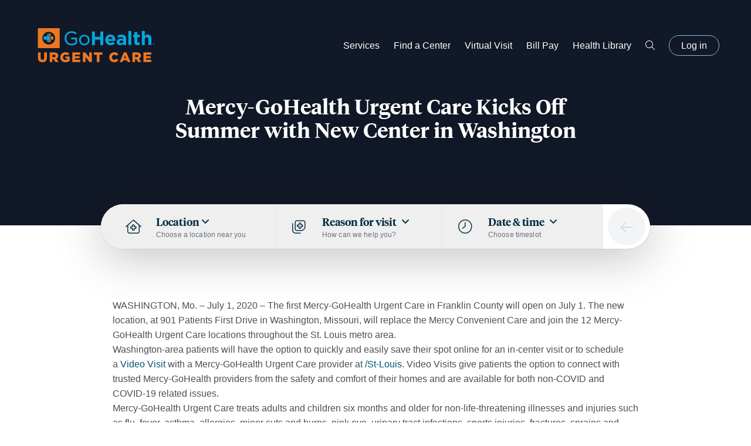

--- FILE ---
content_type: application/javascript; charset=utf-8
request_url: https://www.gohealthuc.com/_next/static/chunks/7955-0ce5c5630766c937.js
body_size: 18837
content:
"use strict";(self.webpackChunk_N_E=self.webpackChunk_N_E||[]).push([[7955],{3193:function(e,l,s){s.d(l,{L:function(){return w},Z:function(){return ea}});var t=s(52322),i=s(2784),a=s(63955),n=s(76826),o=s(48790),r=s(58813),d=s(69105),c=s.n(d),u=s(25420),m=s(16357);function v(e){var l;let{control:s,errors:i,disabled:o}=e,{authenticatedPatient:r,center:d}=(0,n.ST)(),{ageLimits:v}=d||{},x=(0,m.YZ)(new Date);return(0,t.jsxs)("div",{className:"",children:[(0,t.jsx)("label",{className:"text-[11px]",htmlFor:"sms-final-dob",children:(null==i?void 0:i.dob)?(0,t.jsx)("span",{className:"message",children:null==i?void 0:null===(l=i.dob)||void 0===l?void 0:l.message}):"Patient’s Date of Birth"}),o&&r?(0,t.jsx)("span",{className:"block mb-1 text-base font-medium",children:new Date(r.dob+"T00:00:00").toLocaleDateString("en-US")}):(0,t.jsx)(a.Qr,{control:s,name:"dob",rules:{validate:e=>(0,u.yO)(e,v)},render:e=>{let{field:{onChange:l,onBlur:s,value:a}}=e;return(0,t.jsx)(c(),{className:"input ".concat((null==i?void 0:i.dob)?"input-error":""," ").concat(o?"cursor-not-allowed":""),placeholder:"MM/DD/YYYY",onBlur:s,onChange:l,value:a,id:"sms-final-dob",options:{date:!0,delimiter:"/",datePattern:["m","d","Y"],dateMin:"1900-01-01",dateMax:"".concat(x.fullYear,"-").concat(x.month,"-").concat(x.day)}})}})]})}function x(e){let{register:l,errors:s,center:i,disabled:a}=e,{authenticatedPatient:o}=(0,n.ST)(),r=(null==i?void 0:i.virtualVisit)?u.oH:{...u.oH,required:!1};return(0,t.jsxs)("div",{className:"lg:col-span-2",children:[(0,t.jsx)("label",{className:"text-[11px]",htmlFor:"sms-final-email",children:(null==s?void 0:s.email)?(0,t.jsx)("span",{className:"message",children:s.email.message}):"Email"}),a&&o?(0,t.jsx)("span",{className:"block mb-1 text-base font-medium",children:o.email}):(0,t.jsx)("input",{className:"input ".concat((null==s?void 0:s.email)?"input-error":""),type:"email",id:"sms-final-email",placeholder:"name@example.com",maxLength:50,...l("email",r)})]})}function p(e){let{control:l,errors:s,disabled:i}=e,{authenticatedPatient:o}=(0,n.ST)();return(0,t.jsxs)("div",{className:"",children:[(0,t.jsx)("label",{className:"text-[11px]",htmlFor:"sms-final-phone",children:(null==s?void 0:s.phone)?(0,t.jsx)("span",{className:"message",children:s.phone.message}):"Phone Number"}),i&&o?(0,t.jsx)("span",{className:"block mb-1 text-base font-medium",children:o.phone}):(0,t.jsx)(a.Qr,{control:l,name:"phone",rules:{validate:u.a$},render:e=>{let{field:{onChange:l,onBlur:i,value:a}}=e;return(0,t.jsx)(c(),{className:"input ".concat((null==s?void 0:s.phone)?"input-error":""),placeholder:"XXX-XXX-XXXX",disable:"true",onBlur:i,onChange:l,value:a,id:"sms-final-phone",type:"tel",autoComplete:"tel",options:{blocks:[3,3,4],delimiter:"-"}})}})]})}var h=s(3583),f=s(66504),g=s(39097),j=s.n(g),b=s(76635),N=s.n(b),y=s(27703),_=s(87871);function w(){var e,l,s,d,c,u,m,g,b,y,w,k,S,C,E,T,V,M,Z;let[L,R]=(0,i.useState)(!1),[F,P]=(0,i.useState)(),I=(0,_.y)(),{authenticatedPatient:G,center:D,reason:O,date:z,saveSpot:A,saveSpotForAuthenticatedUsers:q,isWidgetComplete:Y}=(0,n.ST)(),U=null!==(M=null==D?void 0:D.virtualKioskMessage)&&void 0!==M?M:"",{register:H,handleSubmit:B,control:J,trigger:X,formState:{errors:W,isValid:Q},reset:K}=(0,a.cI)({mode:"onChange",delayError:300,defaultValues:G}),$=!!G,ee=e=>{if(null==e?void 0:e.message)return e.message;let l={200:"Spot saved",400:"It appears someone just booked this time before you! We're sorry for the inconvenience. Please select a new time and try again.",error:"A error happened while saving your spot :("};return l[201]=l[200],l[401]=l[400],l[e]||l.error},el=(null==D?void 0:null===(e=D.jv_partner)||void 0===e?void 0:e.select_goreg_version)||1,es=async e=>{R(!0),P("");let l=(0,r.ht)(e),s=void 0===G||2==el?await A({center:D,reason:O,date:z,patient:l}):await q({center:D,reason:O,date:z,patient:l});if(P(ee(s)),[200,201].includes(s)&&(await I(),K("")),[200,201].includes(s)){var t,i,a,n,d,c,u,m,v,x,p,h,f;let e=[],l="";N().isArray(null==D?void 0:D.regions)&&(null==D||D.regions.forEach(l=>{var s,t,i,a;e.push(null!==(a=null==l?void 0:null===(s=l.region)||void 0===s?void 0:s.uid)&&void 0!==a?a:null==l?void 0:null===(i=l.region)||void 0===i?void 0:null===(t=i._meta)||void 0===t?void 0:t.uid)}),l=null!==(m=null==D?void 0:null===(u=D.regions[0])||void 0===u?void 0:null===(c=u.region)||void 0===c?void 0:c.data_warehouse_region_id)&&void 0!==m?m:""),(0,o.sendGTMEvent)({event:"smsSubmit",form:{type:"Save My Spot",location:null==D?void 0:D.name,reasons:null==O?void 0:O.description,time:null==z?void 0:null===(t=z.formatted)||void 0===t?void 0:t.time,jv_partner:null!==(v=null==D?void 0:null===(a=D.jv_partner)||void 0===a?void 0:null===(i=a._meta)||void 0===i?void 0:i.uid)&&void 0!==v?v:"Missing JV",virtualVisit:(null==D?void 0:D.virtualVisit)?"yes":"no",regionName:null!==(x=e.toString())&&void 0!==x?x:"",dataWarehouseRegionId:l,cmdQueue:null!==(p=null==D?void 0:null===(n=D.cmdQueue)||void 0===n?void 0:n.name)&&void 0!==p?p:"",fullDate:null!==(h=null==z?void 0:null===(d=z.formatted)||void 0===d?void 0:d.fullDate)&&void 0!==h?h:"",timeIso:null!==(f=null==z?void 0:z.iso)&&void 0!==f?f:""}}),console.log("SMS Booking Submitted")}R(!1)};return(0,h.Z)(()=>{null===G?K({firstName:"",lastName:"",phone:"",dob:"",email:"",smsReminder:!0}):G&&K(G)},[G]),(0,t.jsxs)("form",{className:"grid gap-6 grid-cols-1 md:col-start-2 lg:grid-cols-2",onSubmit:B(async e=>await es(e)),children:[(0,t.jsxs)("div",{className:"",children:[(0,t.jsx)("label",{className:"text-[11px]",htmlFor:"sms-final-first",children:(null==W?void 0:W.firstName)?(0,t.jsx)("span",{className:"message",children:null==W?void 0:null===(l=W.firstName)||void 0===l?void 0:l.message}):"Patient’s Legal First Name"}),$?(0,t.jsx)("span",{className:"block mb-1 text-base font-medium break-words",children:G.firstName}):(0,t.jsx)("input",{className:"input ".concat((null==W?void 0:W.firstName)?"input-error":""),placeholder:"Patient’s Legal First Name",type:"text",id:"sms-final-first",disabled:$,maxLength:50,required:!0,...H("firstName",{required:"You must fill your legal first name",minLength:{value:2,message:"You must fill your legal first name"}})})]}),(0,t.jsxs)("div",{className:"",children:[(0,t.jsx)("label",{className:"text-[11px]",htmlFor:"sms-final-last",children:(null==W?void 0:W.lastName)?(0,t.jsx)("span",{className:"message",children:null==W?void 0:null===(s=W.lastName)||void 0===s?void 0:s.message}):"Patient’s Last Name"}),$?(0,t.jsx)("span",{className:"block mb-1 text-base font-medium break-words",children:G.lastName}):(0,t.jsx)("input",{className:"input ".concat((null==W?void 0:W.lastName)?"input-error":""),placeholder:"Patient’s Last Name",type:"text",id:"sms-final-last",disabled:$,maxLength:50,required:!0,...H("lastName",{required:"You must fill your last name",minLength:{value:2,message:"You must fill your last name"}})})]}),(0,t.jsx)(v,{control:J,errors:W,disabled:$}),(0,t.jsx)(p,{control:J,errors:W,disabled:$}),(0,t.jsx)(x,{register:H,errors:W,center:D,disabled:$}),(null==D?void 0:D.landing_page_referral_options_list)&&(0,t.jsxs)("div",{className:"lg:col-span-2",children:[(0,t.jsx)("label",{className:"text-[11px]",htmlFor:"landing_page_referral_options_list",children:"Referring Group:"}),(0,t.jsxs)("select",{name:"landing_page_referral_options_select",id:"landing_page_referral_options_select",className:"input",defaultValue:"",...H("landing_page_referral_options_select",{required:"Select a referral type"}),children:[(0,t.jsx)("option",{disabled:!0,value:"",className:" hidden",children:"Select a Referring Group"}),D.landing_page_referral_options_list.map((e,l)=>(0,t.jsx)("option",{value:e.toString(),children:e.toString()},l))]})]}),(0,t.jsx)("div",{className:"lg:col-span-2",children:(0,t.jsxs)("label",{htmlFor:"sms-smsReminder",className:"text-sm flex items-center",children:[(0,t.jsx)("input",{id:"sms-smsReminder",type:"checkbox",defaultChecked:!0,className:"".concat((null==W?void 0:W.can_send_alert_sms)?"input-error":""),...H("smsReminder")})," ","Send me reminder/update texts (e.g. 30 min prior to my visit).",(0,t.jsx)("sup",{children:"[2]"})]})}),(null==D?void 0:D.virtual_kiosk_center)&&U.length>0&&(0,t.jsx)("div",{className:"lg:col-span-2",children:(0,t.jsxs)("label",{htmlFor:"kiosk-virtualMessage",className:"text-sm flex items-start",children:[(0,t.jsx)("div",{children:(0,t.jsx)("input",{id:"kiosk-virtualMessage",type:"checkbox",defaultChecked:!1,className:"".concat((null==W?void 0:W.kioskVirtualMessage)?"input-error":""," mt-1 block"),required:!0,...H("kioskVirtualMessage",{required:"Check"})})}),(0,t.jsx)(f.Z,{className:"text-[16px]",content:null!=U?U:""})]})}),(null==D?void 0:null===(d=D.smsNotice)||void 0===d?void 0:d.length)>0&&(0,t.jsx)("div",{className:"lg:col-span-2 space-y-5 lg:space-y-5",children:null==D?void 0:D.smsNotice.map((e,l)=>{var s,i;return(0,t.jsxs)("div",{children:[(0,t.jsx)("p",{className:" font-semibold",children:null!==(s=null==e?void 0:e.notice_title)&&void 0!==s?s:""}),(0,t.jsx)(f.Z,{className:"pl-2 text-sm",content:null!==(i=null==e?void 0:e.notice_body)&&void 0!==i?i:[]})]},l)})}),(null==D?void 0:null===(u=D.virtualVisit)||void 0===u?void 0:null===(c=u.states)||void 0===c?void 0:c.length)>0&&(0,t.jsxs)("div",{className:"lg:col-span-2 space-y-5 lg:space-y-5",children:[(0,t.jsxs)("div",{className:"grid gap-3 lg:pr-2",children:[(0,t.jsx)("div",{className:"flex flex-wrap gap-3 items-center",children:null==D?void 0:null===(m=D.virtualVisit)||void 0===m?void 0:m.states.map((e,l)=>{let s=H("location",{required:!0});return(0,t.jsxs)("div",{className:"flex items-center whitespace-nowrap",children:[(0,t.jsx)("input",{id:"acknowledgement-location-".concat(e),...s,onChange:e=>{s.onChange(e),X("location")},type:"radio",value:e}),(0,t.jsx)("label",{htmlFor:"acknowledgement-location-".concat(e),children:e})]},l)})}),(null==D?void 0:null===(g=D.virtualVisit)||void 0===g?void 0:g.vv_state_acknowledgement_body)?(0,t.jsx)(f.Z,{className:"text-blue-400 ml-6 prose prose-strong-inherit-color",content:null==D?void 0:null===(b=D.virtualVisit)||void 0===b?void 0:b.vv_state_acknowledgement_body}):(0,t.jsxs)("p",{className:"text-blue-400 ml-6",children:["I certify that I am physically in the state of"," ",(null==D?void 0:null===(w=D.virtualVisit)||void 0===w?void 0:null===(y=w.states)||void 0===y?void 0:y.length)===1?D.virtualVisit.states[0]:(null===(k=D.virtualVisit.states)||void 0===k?void 0:k.length)===2?D.virtualVisit.states.join(" or "):D.virtualVisit.states.slice(0,-1).join(", ")+", or ".concat(D.virtualVisit.states.slice(-1)),". (Unfortunately, if you are not in this state, we are not able to see you virtually. Please"," ",(0,t.jsx)(j(),{href:"https://www.gohealthuc.com/contact",target:"_blank",className:"underline",children:"contact us"})," ","and a member of our support team can call you directly to assist.)"]})]}),(0,t.jsxs)("div",{className:"lg:col-span-2",children:[(null==D?void 0:D.cmd_custom_existing_patient_field_id)&&(null==D?void 0:null===(S=D.virtualVisit)||void 0===S?void 0:S.vv_display_existing_patient)?(0,t.jsxs)("div",{className:"flex items-center mb-2 whitespace-nowrap",children:[(null==W?void 0:W.acknowledgement)?(0,t.jsx)("div",{className:"message",children:W.acknowledgement.message}):null,(0,t.jsx)("input",{id:"acknowledgement-existing-patient",type:"radio",name:"acknowledgement",value:!0,required:!0,...H("acknowledgement",{required:null===(Z=null==D?void 0:null===(C=D.virtualVisit)||void 0===C?void 0:C.vv_acknowledgement_body)||void 0===Z||Z})}),(0,t.jsx)("label",{htmlFor:"acknowledgement-existing-patient",children:"Existing patient?"})]}):null,(null==D?void 0:null===(E=D.virtualVisit)||void 0===E?void 0:E.vv_acknowledgement_body)&&(null==D?void 0:null===(T=D.virtualVisit)||void 0===T?void 0:T.vv_display_existing_patient)?(0,t.jsx)(f.Z,{className:"text-blue-400 ml-6 prose prose-strong-inherit-color",content:null==D?void 0:null===(V=D.virtualVisit)||void 0===V?void 0:V.vv_acknowledgement_body}):null]})]}),(0,t.jsx)("div",{className:"my-4 text-center lg:col-span-2",children:L?(0,t.jsxs)("div",{className:"inline-block px-6 py-3 text-white font-medium bg-gray-500 rounded-full disabled:opacity-50",children:[(0,t.jsx)("i",{className:"fa-solid fa-spinner fa-spin mr-2 text-base"})," Submitting"]}):(0,t.jsx)("button",{type:"submit",className:"button button-primary bg-orange-gohealth disabled:opacity-50",disabled:!1===Y||!1===Q,children:!1===Y?(0,t.jsx)("span",{children:"Finish your selection"}):(0,t.jsxs)("span",{children:["Save my spot ",(0,t.jsx)("i",{className:"fa-solid fa-arrow-right ml-2 text-base"})]})})}),F&&(0,t.jsx)("div",{className:"p-4 text-red-600 text-sm bg-red-100 rounded-lg lg:col-span-2",children:F})]})}s(45847);var k=s(86491),S=s(82190),C=s(5632),E=s(70907);function T(){var e;let{center:l,open:s,toggleDropdown:i,reservation:a,setCenter:r}=(0,n.ST)(),d=null==l?void 0:l.title,c=null!==(e=null==l?void 0:l.title_prefix)&&void 0!==e?e:"Urgent care in",u="centers"===s,m=async()=>{if(!u){var e,s,t,i,a;(0,o.sendGTMEvent)({event:"smsLocationOpen",form:{type:"Save My Spot",field:{name:"centers",variant:null==l?void 0:l.name,jv_partner:null!==(a=null!==(i=null==l?void 0:null===(e=l.jv_partner)||void 0===e?void 0:e.uid)&&void 0!==i?i:null==l?void 0:null===(t=l.jv_partner)||void 0===t?void 0:null===(s=t._meta)||void 0===s?void 0:s.uid)&&void 0!==a?a:"missing jv information",virtualVisit:(null==l?void 0:l.virtualVisit)?"yes":"no"}}}),console.log("SMS Location Open")}};return(0,t.jsxs)("button",{onClick:()=>{r(void 0),i("centers"),m()},className:"".concat(u?"is-open":""," sms-book-step location-step flex items-center lg:pl-10 disabled:opacity-50"),disabled:!!a,children:[(0,t.jsx)("i",{className:"fa-regular fa-fw text-2xl mr-6 ".concat(u?"text-blue-gohealth":l?"text-success":""," ").concat((null==l?void 0:l.virtualVisit)?"fa-phone-laptop":l&&!u?"fa-check":"fa-house-medical")}),(0,t.jsxs)("div",{className:"flex flex-col",children:[(0,t.jsxs)("div",{className:"flex items-center w-[180px]",children:[(0,t.jsx)("p",{className:"sms-step-title",children:(null==l?void 0:l.virtualVisit)?"Virtual Visit":l?"".concat(c+" "+d):"Location"}),(0,t.jsx)("i",{className:"fa-solid fa-angle-down text-base ml-1"})]}),(0,t.jsx)("span",{className:"sms-step-subtitle",children:l?(null==l?void 0:l.virtualVisit)?(0,t.jsx)(t.Fragment,{children:l.title}):(null==l?void 0:l.distance)&&(null==l?void 0:l.show_address)!=!1?(0,t.jsxs)(t.Fragment,{children:[(0,t.jsx)("strong",{children:l.distance})," miles away"]}):(0,t.jsx)(t.Fragment,{children:"Selected location"}):"Choose a location near you"})]})]})}var V=s(72779),M=s.n(V),Z=s(200);function L(e){let{setSearch:l}=e,[s,a]=(0,i.useState)(),[o,d]=(0,i.useState)(),{origin:c}=(0,n.ST)();return((0,i.useEffect)(()=>{(null==c?void 0:c.description)&&d(null==c?void 0:c.description)},[c]),(0,i.useEffect)(()=>{let e=setTimeout(()=>{(null==s?void 0:s.length)==5&&l(s)},100);return()=>clearTimeout(e)},[s,l]),o)?(0,t.jsx)(t.Fragment,{}):(0,t.jsx)(t.Fragment,{children:(0,t.jsxs)("div",{className:"field",children:[(0,t.jsx)("input",{type:"number",max:"99999",pattern:"[0-9]+",inputMode:"numeric",placeholder:"Enter Zip Code",className:"input pl-8 lg:text-sm",name:"search",autoComplete:"off",autoCorrect:"off",autoCapitalize:"off",spellCheck:"false",onChange:e=>{a((0,r.Nw)(e.target.value))},defaultValue:o}),(0,t.jsx)("i",{className:"fa-regular fa-magnifying-glass field-icon left-3 opacity-50"})]})})}var R=s(46663);function F(e){let{places:l,clearResults:s}=e,{setOrigin:a}=(0,E.bn)(),n=(0,i.useRef)([]),o=null,r=()=>n.current[o].focus();(0,R.Z)("ArrowUp",e=>{e.preventDefault(),null===o?(o=0,r()):o-1>-1&&(o--,r())}),(0,R.Z)("ArrowDown",e=>{e.preventDefault(),null===o?(o=0,r()):o+1<l.length&&(o++,r())});let d=async e=>{s(),a({description:e.description,coordinates:e.coordinates})};return(0,t.jsx)("ol",{className:"bg-gray-600 rounded-lg shadow-lg p-2 absolute top-full w-full flex flex-col space-y-0.5 z-10",children:l.length>0?l.map((e,l)=>(0,t.jsx)("li",{className:"",children:(0,t.jsx)("button",{ref:e=>n.current[l]=e,className:"text-left flex w-full items-center justify-between text-white hover:bg-white hover:bg-opacity-10 focus:bg-white focus:bg-opacity-10 px-3 py-1.5 text-xs transition-colors duration-300 rounded-md outline-none",onClick:()=>d(e),children:(0,t.jsx)("span",{className:"",children:e.description})})},JSON.stringify(e))):(0,t.jsx)("li",{className:"",children:(0,t.jsx)("span",{className:"text-left flex w-full items-center justify-between text-white px-3 py-1.5 text-xs transition-colors duration-300 rounded-md outline-none",children:(0,t.jsx)("span",{className:"",children:"Zipcode not found"})})})})}var P=s(9668);function I(){let[e,l]=(0,i.useState)(),[s,a]=(0,i.useState)(),n=(0,Z.Z)(),{userCoordinates:o,askLocation:r}=(0,S.Dj)(),d=(null==e?void 0:e.length)<3&&!s,c=(0,i.useCallback)(async()=>{n()&&a(await (0,P.x)(e).then(e=>{let l=[];if(e){var s,t;let i=(null==e?void 0:e.description)?e.description:"";(null==e?void 0:e.city)&&(null==e?void 0:e.state)&&(null==e?void 0:e.zipcode)&&(i="".concat(e.city,", ").concat(e.state," ").concat(e.zipcode,", USA")),l.push({description:i,coordinates:{latitude:null!==(s=e.lat)&&void 0!==s?s:0,longitude:null!==(t=e.lng)&&void 0!==t?t:0}})}return l}))},[n,e,o]);return(0,i.useEffect)(()=>{e&&c()},[c,e]),(0,i.useEffect)(()=>{r()},[]),(0,t.jsxs)("div",{className:"relative mb-4 mt-1",children:[(0,t.jsx)(L,{setSearch:l}),s&&(0,t.jsxs)(t.Fragment,{children:[d&&(0,t.jsx)("p",{children:"Searching..."}),(0,t.jsx)(F,{places:s,clearResults:()=>a(null)})]})]})}var G=s(94120);function D(e){var l,s,a,r,d,c,u,v,x,p,h,f,g,j,b,_,w,k,S,C,T,V,Z,L,R,F,P,I,D,O,z;let{center:A,virtual:q=!1,debug:Y=!1}=e,U=null==A?void 0:A.title,H=null!==(I=null==A?void 0:A.title_prefix)&&void 0!==I?I:"Urgent care in",B=(0,i.useContext)(n.bP),J=B.setCenter,X=null===(l=B.center)||void 0===l?void 0:l.id,W=(0,m.cX)(null==A?void 0:null===(s=A.cmdQueue)||void 0===s?void 0:s.hours,null==A?void 0:A.timeZone),Q=(0,m.XB)(W,"closing"),K=(0,m.lZ)(null==A?void 0:A.timeZone,null==A?void 0:null===(a=A.cmdQueue)||void 0===a?void 0:a.hours),$=(0,m.Zy)(W,A.timeZone),ee=null==A?void 0:A.comingSoon;(null==A?void 0:A.open_date)&&ee&&(ee=(0,E.lH)(ee,null==A?void 0:A.open_date))!==A.comingSoon&&console.error('Center "'.concat(A.name,'" is marked as coming soon but has an open date in the past.'));let{streetAddress:el,cityStateAndZip:es}=(0,G.Sk)(A.fullAddress)||{},et=async()=>{var e,l,s,t,i;(0,o.sendGTMEvent)({event:"smsLocationSelected",form:{type:"Save My Spot",field:{name:"centers",variant:null==A?void 0:A.name,jv_partner:null!==(i=null!==(t=null==A?void 0:null===(e=A.jv_partner)||void 0===e?void 0:e.uid)&&void 0!==t?t:null==A?void 0:null===(s=A.jv_partner)||void 0===s?void 0:null===(l=s._meta)||void 0===l?void 0:l.uid)&&void 0!==i?i:"missing jv information",virtualVisit:(null==A?void 0:A.virtualVisit)?"yes":"no"}}}),console.log("SMS Location Selected")};return(0,t.jsx)(t.Fragment,{children:q?(0,t.jsx)("li",{children:(0,t.jsxs)("button",{className:M()(X==A.id?"bg-blue-200 border-2 border-blue-300":"bg-blue-100","sms-choice-button","disabled:opacity-50","disabled:cursor-default"),onClick:()=>{J(A),et()},disabled:ee||(null==A?void 0:A.landing_page_referral_options_list)&&N().isEmpty(null==A?void 0:A.cmd_referral_code_field_id),children:[(0,t.jsxs)("div",{className:"flex flex-col w-full",children:[(0,t.jsx)("span",{children:null==A?void 0:A.title}),Y&&(0,t.jsxs)("div",{className:" bg-green-200 px-2 py-2.5 w-full text-left border-2 border-red-500 text-black text-xs grid grid-cols-1 lg:grid-cols-2",children:[(0,t.jsxs)("div",{children:[(0,t.jsx)("span",{className:"font-bold",children:"JV:\xa0"}),(0,t.jsx)("span",{className:" text-red-600 capitalize",children:null==A?void 0:null===(d=A.jv_partner)||void 0===d?void 0:null===(r=d._meta)||void 0===r?void 0:r.uid})]}),(0,t.jsxs)("div",{children:[(0,t.jsx)("span",{className:"font-bold",children:"clockwiseGroupId: "}),null==A?void 0:A.groupId]}),(0,t.jsxs)("div",{children:[(0,t.jsx)("div",{className:"font-bold",children:"Group Name: "}),null==A?void 0:A.groupName]}),(0,t.jsxs)("div",{children:[(0,t.jsx)("span",{className:"font-bold",children:"Time Zone: "}),null==A?void 0:A.timeZone]}),(0,t.jsxs)("div",{children:[(0,t.jsx)("span",{className:"font-bold",children:"State: "}),null!==(D=null===(u=A.state)||void 0===u?void 0:null===(c=u._meta)||void 0===c?void 0:c.uid)&&void 0!==D?D:""]}),(0,t.jsxs)("div",{children:[(0,t.jsx)("span",{className:"font-bold",children:"Send to GoReg: "}),A.sendUserToGoreg?"yes":"no"]}),(0,t.jsxs)("div",{className:" col-span-2",children:[(0,t.jsx)("span",{className:"font-bold",children:"googlePlaceId: "}),null==A?void 0:A.googlePlaceId]}),(0,t.jsxs)("div",{className:" col-span-2",children:[(0,t.jsx)("span",{className:" font-bold",children:"Age Limits"}),(0,t.jsxs)("ul",{className:" list-inside list-disc ml-3",children:[(0,t.jsxs)("li",{className:" list-item",children:["Min: ",null==A?void 0:null===(x=A.ageLimits)||void 0===x?void 0:null===(v=x.min)||void 0===v?void 0:v.value,"\xa0",null==A?void 0:null===(h=A.ageLimits)||void 0===h?void 0:null===(p=h.min)||void 0===p?void 0:p.unit]}),(0,t.jsxs)("li",{className:"list-item",children:["Max: ",null==A?void 0:null===(g=A.ageLimits)||void 0===g?void 0:null===(f=g.max)||void 0===f?void 0:f.value,"\xa0",null==A?void 0:null===(b=A.ageLimits)||void 0===b?void 0:null===(j=b.max)||void 0===j?void 0:j.unit]})]})]}),(0,t.jsx)("div",{className:" col-span-2"})]})]}),ee?(0,t.jsx)("span",{className:"text-xs",children:"Coming Soon"}):"",(null==A?void 0:A.landing_page_referral_options_list)&&N().isEmpty(null==A?void 0:A.cmd_referral_code_field_id)&&(0,t.jsx)("div",{className:"text-xs",children:"Missing the clockwise referral field id"}),(0,t.jsx)("i",{className:"fa-solid fa-arrow-right ml-1 text-blue-400"})]})}):(0,t.jsxs)("button",{className:M()(X==A.id?"bg-blue-200 border-2 border-blue-300":"bg-blue-100","group flex flex-wrap gap-4 items-center justify-between px-5 py-2.5 w-full text-left text-blue-body text-xs bg-blue-100 hover:bg-blue-gohealth hover:bg-opacity-20 rounded-xl disabled:opacity-50 disabled:cursor-default transition-colors duration-300 ease-in-out"),onClick:()=>{J(A),et()},disabled:ee||(null==A?void 0:A.landing_page_referral_options_list)&&N().isEmpty(null==A?void 0:A.cmd_referral_code_field_id),children:[(0,t.jsxs)("div",{className:"flex-1",children:[(0,t.jsx)("div",{className:"mb-0.5 text-blue-header font-bold tracking-wide uppercase",children:H+" "+U}),(null==A?void 0:A.show_address)!=!1&&(0,t.jsxs)("address",{className:"not-italic",children:[el,(0,t.jsx)("br",{}),es]})]}),(0,t.jsxs)("div",{className:"w-[142px] flex flex-col justify-between",children:[(0,t.jsxs)("div",{children:[(null==A?void 0:A.show_address)!=!1&&N().isFinite(A.distance)&&(0,t.jsxs)("div",{children:[(0,t.jsx)("span",{className:"font-medium",children:A.distance})," miles away"]}),ee?(0,t.jsx)("div",{children:"Coming Soon"}):(0,t.jsx)("div",{children:$?(0,t.jsxs)("p",{children:[(0,t.jsx)("span",{className:"font-medium text-orange-gohealth",children:"Open"})," until"," ",Q]}):(0,t.jsx)(t.Fragment,{children:"closed"!==K.toLowerCase()?(0,t.jsx)("div",{children:(0,t.jsxs)("p",{children:[(0,t.jsx)("span",{className:"font-medium",children:"Closed "}),"until ",K]})}):(0,t.jsx)("span",{className:"font-medium",children:"Closed "})})})]}),!ee&&(0,t.jsxs)("div",{className:"font-medium text-blue-header whitespace-nowrap",children:["Choose location",(0,t.jsx)("i",{className:"fa-solid fa-arrow-right ml-1 text-blue-gohealth transform group-hover:translate-x-1 transition-all duration-300 ease-in-out"})]})]}),Y&&(0,t.jsxs)("div",{className:" bg-green-200 px-2 py-2.5 w-full text-left border-2 border-red-500 text-black",children:[(0,t.jsxs)("div",{className:"",children:[(0,t.jsx)("span",{className:"font-bold",children:"Open Date: "}),null==A?void 0:A.open_date,ee!==A.comingSoon&&(0,t.jsx)("div",{className:" text-red-500 font-bold",children:"This center is marked as coming soon but has an open date in the past."})]}),(0,t.jsxs)("div",{className:"",children:[(0,t.jsx)("span",{className:"font-bold",children:"Distance: "}),null==A?void 0:A.distance]}),(0,t.jsxs)("div",{children:[(0,t.jsx)("span",{className:"font-bold",children:"Availability: "}),(null==A?void 0:A.next_available_visit)?(null==A?void 0:A.next_available_visit)+" (minutes)":""]}),(0,t.jsxs)("div",{children:[(0,t.jsx)("span",{className:"font-bold",children:"groupId: "}),null==A?void 0:A.groupId]}),(0,t.jsxs)("div",{children:[(0,t.jsx)("div",{className:"font-bold",children:"Group Name: "}),null==A?void 0:A.groupName]}),(0,t.jsxs)("div",{children:[(0,t.jsx)("span",{className:"font-bold",children:"Time Zone: "}),null==A?void 0:A.timeZone]}),(0,t.jsxs)("div",{children:[(0,t.jsx)("span",{className:"font-bold",children:"State: "}),null!==(O=null===(w=A.state)||void 0===w?void 0:null===(_=w._meta)||void 0===_?void 0:_.uid)&&void 0!==O?O:""]}),(0,t.jsxs)("div",{children:[(0,t.jsx)("span",{className:"font-bold",children:"Send to GoReg: "}),A.sendUserToGoreg?"yes":"no"]}),(0,t.jsxs)("div",{className:" col-span-2",children:[(0,t.jsx)("span",{className:"font-bold",children:"googlePlaceId: "}),null==A?void 0:A.googlePlaceId]}),(0,t.jsx)("div",{className:" col-span-2"}),(0,t.jsxs)("div",{className:" col-span-2",children:[(0,t.jsx)("span",{className:" font-bold",children:"Show in maps:\xa0"}),(null==A?void 0:A.showInMaps)?"Show":"Hide"]}),(0,t.jsxs)("div",{className:" col-span-2",children:[(0,t.jsx)("span",{className:" font-bold",children:"Age Limits"}),(0,t.jsxs)("ul",{className:" list-inside list-disc ml-3",children:[(0,t.jsxs)("li",{className:" list-item",children:["Min: ",null==A?void 0:null===(S=A.ageLimits)||void 0===S?void 0:null===(k=S.min)||void 0===k?void 0:k.value,"\xa0",null==A?void 0:null===(T=A.ageLimits)||void 0===T?void 0:null===(C=T.min)||void 0===C?void 0:C.unit]}),(0,t.jsxs)("li",{className:"list-item",children:["Max: ",null==A?void 0:null===(Z=A.ageLimits)||void 0===Z?void 0:null===(V=Z.max)||void 0===V?void 0:V.value,"\xa0",null==A?void 0:null===(R=A.ageLimits)||void 0===R?void 0:null===(L=R.max)||void 0===L?void 0:L.unit]})]})]}),(0,t.jsxs)("div",{className:"",children:[(0,t.jsx)("span",{className:"font-bold",children:"Type(s): "}),(0,t.jsx)("ul",{className:" list-disc list-inside ml-3",children:(null==A?void 0:A.centerTypes)&&(null==A?void 0:A.centerTypes.length)>0?null==A?void 0:A.centerTypes.map(e=>(0,t.jsx)("li",{children:e})):null})]}),(0,t.jsxs)("div",{className:" col-span-2",children:[(0,t.jsx)("span",{className:"font-bold",children:"JV:\xa0"}),(0,t.jsx)("span",{className:" text-red-600 capitalize",children:null==A?void 0:null===(P=A.jv_partner)||void 0===P?void 0:null===(F=P._meta)||void 0===F?void 0:F.uid})]}),(0,t.jsxs)("div",{className:" col-span-2",children:[(0,t.jsxs)("p",{children:[(0,t.jsx)("span",{className:" font-bold",children:"landing_page referral_options_list:\xa0"})," "]}),(0,t.jsx)(y.Z,{json:null==A?void 0:A.landing_page_referral_options_list}),(0,t.jsxs)("p",{children:[(0,t.jsx)("span",{className:" font-bold",children:"center cmd_referral_code_field_id:\xa0"})," ",null!==(z=null==A?void 0:A.cmd_referral_code_field_id)&&void 0!==z?z:"empty"]})]}),(0,t.jsx)("div",{className:" col-span-2"})]}),(null==A?void 0:A.landing_page_referral_options_list)&&N().isEmpty(null==A?void 0:A.cmd_referral_code_field_id)&&(0,t.jsx)("div",{children:"This page has a referral list but this center is missing the `Custom Field ID: Referral Code`"})]})})}function O(e){var l;let{loading:s,centers:a,debug:o=!1}=e,{origin:r}=(0,n.ST)(),{userCoordinates:d,askLocation:c}=(0,S.Dj)();return(0,i.useEffect)(()=>{c()},[]),(0,t.jsxs)("div",{className:"px-4",children:[!r&&(0,t.jsx)(I,{}),(0,t.jsx)("div",{className:"flex flex-col space-y-3",children:r&&!s&&a&&(null==a?void 0:null===(l=a.map)||void 0===l?void 0:l.call(a,(e,l)=>(0,t.jsx)(D,{center:e,debug:o},l)))}),void 0===d&&(0,t.jsx)("div",{className:"text-center mx-auto py-5",children:(0,t.jsx)("i",{className:"fa-regular fa-spinner-third animate-spin text-5xl"})}),!r&&(0,t.jsxs)("div",{className:"max-w-[8rem] flex flex-col mx-auto text-center",children:[(0,t.jsx)("i",{className:"fa-solid fa-circle-arrow-up mb-4 text-gray-300 text-4xl"}),(0,t.jsx)("span",{className:"text-gray-400 text-xs",children:"Enter a zip code to see a list of nearby centers"}),(0,t.jsx)("span",{className:"text-blue-300 text-xs mt-4",children:"For best results, enable location services for gohealthuc.com."})]})]})}var z=e=>{var l;let{loading:s,centers:i,debug:a=!1}=e;return(0,t.jsxs)("div",{className:"px-4",children:[(0,t.jsx)("p",{className:"text-xs mb-4",children:"By choosing a market below, you confirm that you have chosen an online visit and certify that you are physically located in the state you have indicated."}),(0,t.jsxs)("ul",{className:"flex flex-col justify-stretch space-y-2 mb-10",children:[s&&(0,t.jsx)(t.Fragment,{children:"Loading virtual visit markets..."}),!s&&i&&(null==i?void 0:null===(l=i.map)||void 0===l?void 0:l.call(i,e=>(0,t.jsx)(D,{center:e,virtual:!0,debug:a},JSON.stringify(e))))]})]})};function A(e){let{center:l,virtualVisit:s,goVirtual:i,acceptsVirtualVisits:a,virtualVisitCount:n}=e;return(0,t.jsxs)("div",{className:"flex flex-col justify-between p-4 text-white text-sm bg-orange-gohealth max-lg:rounded-xl lg:w-1/3 max-lg:mb-24 max-lg:mx-4",children:[(0,t.jsxs)("div",{className:"flex flex-1 flex-col items-center justify-center mb-2 py-4 text-center",children:[n>0&&(void 0===l||null==l||a)&&(0,t.jsxs)(t.Fragment,{children:[(0,t.jsx)("i",{className:"fa-light fa-user-doctor-message mb-4 text-4xl"}),(0,t.jsx)("h3",{className:"mb-4 text-xs font-bold tracking-wide uppercase",children:"Want more flexibility?"})]}),s?(0,t.jsxs)("span",{className:"px-3 py-1 text-xs opacity-50",children:[(0,t.jsx)("i",{className:"fa-regular fa-arrow-left mr-2"}),"Choose your market"]}):n>0&&(void 0===l||null==l||a)&&(0,t.jsx)("button",{className:M()(s?"opacity-50":"","px-3 py-1 text-yellow-600 text-xs font-medium bg-white rounded-full"),onClick:()=>i(),children:"Go virtual"})]}),(0,t.jsxs)("div",{className:"px-3 py-4 text-xs bg-white text-blue-body rounded-lg",children:[(0,t.jsx)("i",{className:"fa-solid fa-triangle-exclamation mb-2 text-orange-gohealth text-xl"}),(0,t.jsx)("p",{className:"semibold mb-2",children:"Do NOT use this system if you are having a life-threatening medical emergency."}),(0,t.jsxs)("a",{href:"https://www.911.gov/calling-911/",target:"_blank",rel:"noreferrer",className:"border-b font-medium text-blue-gohealth",children:["When to call 911 ",(0,t.jsx)("i",{className:"fa-regular fa-arrow-right ml-1"})]})]})]})}var q=s(85760);function Y(e){var l;let{loading:s,centers:a,defaultCenter:o}=e,{center:r,virtualVisit:d,setVirtualVisit:c,setOpen:u,clockwiseGroupId:m,setCenter:v,setOrigin:x}=(0,n.ST)(),[p,h]=(0,i.useState)([]),[f,g]=(0,i.useState)([]),[j,y]=(0,i.useState)([]),[_,w]=(0,i.useState)(new Map),[k,C]=(0,i.useState)(""),{userCoordinates:E,askLocation:T}=(0,S.Dj)(),[V,Z]=(0,i.useState)([{name:"none",title:"None"}]),[L,R]=(0,i.useState)(!1),[F,P]=(0,i.useState)(""),[I,G]=(0,i.useState)("distance"),D=(0,i.useMemo)(()=>(function(e,l){if((0,b.isEmpty)(l))return e;{var s;let t=null!==(s=null==l?void 0:l.regions)&&void 0!==s?s:[];return null==e?void 0:e.filter(e=>{var l;return(null!==(l=null==e?void 0:e.regions)&&void 0!==l?l:[]).find(e=>{var l;let s=null==e?void 0:null===(l=e.region)||void 0===l?void 0:l._meta.uid;return t.find(e=>{var l,t,i,a;let n=null!==(a=null==e?void 0:null===(l=e.region)||void 0===l?void 0:l.uid)&&void 0!==a?a:null==e?void 0:null===(i=e.region)||void 0===i?void 0:null===(t=i._meta)||void 0===t?void 0:t.uid;return(0,b.isEmpty)(s)?null:n===s})})})}})(a,o),[a,o]);(0,i.useEffect)(()=>{w((0,q.D)(p))},[D,p,w]),(0,i.useEffect)(()=>{let e=[{name:"distance",title:"Distance"}];N().isNull(m)||(e.push({name:"time",title:"Availability"}),e.push({name:"a-z",title:"A-Z"}),e.push({name:"z-a",title:"Z-A"})),Z(e)},[m]),(0,i.useEffect)(()=>{let e=[],l=[];if(D){if(D.forEach(s=>{m?s.groupId==m&&((null==s?void 0:s.virtualVisit)?l.push(s):e.push(s)):(null==s?void 0:s.virtualVisit)?l.push(s):e.push(s)}),""!==k?g(e.filter(e=>e.centerTypes.includes(k))):g(e),N().isNull(I))console.debug("missing sort value");else switch(I){case"a-z":e.sort((e,l)=>{let{name:s}=e,{name:t}=l;return s&&t?s.localeCompare(t):0});break;case"z-a":e.sort((e,l)=>{let{name:s}=e,{name:t}=l;return s&&t?t.localeCompare(s):0});break;case"time":if(N().isNull(m))break;R(!0),P("Loading"),fetch("https://api.clockwisemd.com/v1/groups/".concat(m,"/waits")).then(e=>{if(!e.ok)throw Error("Network response was not OK");return e.json()}).then(l=>{let s=new Map;l.hospitals.map(e=>{let{hospital_id:l,waits:t}=e;s.set(l,t)}),e.forEach(e=>{if(s.has(e.id)){let l=s.get(e.id).next_available_visit;e.next_available_visit=l}else console.error("next_available_visit not found",e.id),e.next_available_visit="not found"}),e.sort((e,l)=>{let{next_available_visit:s}=e,{next_available_visit:t}=l;if(void 0!==s&&void 0!==t){let e="number"==typeof s,l="number"==typeof t;if(e&&l)return s-t;if(!e&&!l)return s.localeCompare(t);if(!e&&l)return 1}return -1}),P(""),R(!1)}).catch(e=>{P("There has been a problem with your sort operation: "+e),console.error("There has been a problem with your fetch operation:",e),R(!1)});break;default:e.sort((e,l)=>{var s,t;return(null!==(s=null==e?void 0:e.distance)&&void 0!==s?s:999)-(null!==(t=null==l?void 0:l.distance)&&void 0!==t?t:999)||"".concat(null==e?void 0:e.title_prefix," ").concat(null==e?void 0:e.title).localeCompare("".concat(null==l?void 0:l.title_prefix," ").concat(null==l?void 0:l.title))})}l.sort((e,l)=>{var s,t;let i=null!==(s=e.title.toLowerCase())&&void 0!==s?s:"zzzz",a=null!==(t=l.title.toLowerCase())&&void 0!==t?t:"zzzz";return i.localeCompare(a)}),h(e),y(l)}},[D,d,m,I,k,h,y,R,P]),(0,i.useEffect)(()=>{E&&x({description:"",coordinates:E})},[x,E]),(0,i.useEffect)(()=>{T()},[]);let[Y,U]=(0,i.useState)(!1);return(0,t.jsxs)("div",{className:"sms-dropdown flex max-lg:flex-col items-stretch lg:w-[36rem] lg:left-0 max-lg:overflow-auto",children:[(0,t.jsxs)("div",{className:"flex flex-col lg:w-2/3",children:[(0,t.jsxs)("header",{className:"sticky top-0 bg-white bg-opacity-50 backdrop-blur-lg z-20 lg:hidden px-4 py-4 flex items-center space-x-2 border-b",children:[(0,t.jsx)("h3",{className:"text-subhead flex-1",children:"Choose a location"}),(0,t.jsx)("button",{onClick:()=>u(null),children:(0,t.jsx)("i",{className:"fa-regular text-red-500 fa-times text-2xl"})})]}),(0,t.jsxs)("header",{className:"z-10 flex flex-shrink-0 justify-start pt-4 px-4 bg-opacity-50 space-x-3",children:[(0,t.jsx)("button",{className:M()(d?"border-transparent opacity-40":"border-orange-gohealth","sms-step-title pb-2 border-b-2"),onClick:()=>c(!1),children:"In person"}),j.length>0&&((0,b.isEmpty)(r)||(null==r?void 0:r.acceptsVirtualVisits))&&(0,t.jsx)("button",{className:M()(d?"border-orange-gohealth":"border-transparent opacity-40","sms-step-title pb-2 border-b-2"),onClick:()=>c(!0),children:"Virtual"})]}),(0,t.jsxs)("div",{className:"flex items-center justify-center flex-col md:flex-row pt-2 px-4 pb-0 ".concat(d?"hidden":""),children:[(0,t.jsx)("label",{htmlFor:"locations-filter",className:"sr-only",children:"Filter GoHealth centers"}),(0,t.jsxs)("div",{className:"relative flex-1 w-full lg:w-1/2 pb-1 md:pb-0 md:pr-1",children:[_&&_.size&&_.size>0?(0,t.jsx)("i",{className:"absolute inset-y-0 flex items-center text-xl pointer-events-none fa-light fa-filter left-2 transition-all"}):(0,t.jsx)("i",{className:"absolute inset-y-0 flex items-center text-xl pointer-events-none fa-light fa-lock left-2 transition-all"}),(0,t.jsxs)("select",{disabled:!_||!_.size||!(_.size>0),id:"locations-dropdown-filter",name:"location-dropdown-filter",onChange:e=>{let{target:l}=e;return C(l.value)},defaultValue:"",className:"py-2 pl-10 bg-white disabled:bg-gray-200",children:[(0,t.jsx)("option",{value:"",disabled:!0,hidden:!0,children:"Filter"}),(0,t.jsx)("option",{value:"",children:"No Filter"}),!(0,b.isEmpty)(_)&&Array.from(_).map((e,l)=>(0,t.jsxs)("option",{value:e[1].name,children:[e[1].name," (",e[1].count,") \xa0"]},l))]})]}),(0,t.jsx)("label",{htmlFor:"locations-sort",className:"sr-only",children:"Sort GoHealth centers"}),(0,t.jsxs)("div",{className:"relative flex-1 w-full lg:w-1/2",children:[Array.isArray(V)&&V.length>1?(0,t.jsx)("i",{className:"absolute inset-y-0 flex items-center text-xl pointer-events-none fa-light fa-bars-sort left-2 transition-all"}):(0,t.jsx)("i",{className:"absolute inset-y-0 flex items-center text-xl pointer-events-none fa-light fa-lock left-2 transition-all"}),(0,t.jsxs)("select",{disabled:!Array.isArray(V)||!(V.length>1),id:"locations-dropdown-sort",name:"location-dropdown-sort",defaultValue:"",onChange:e=>{let{target:l}=e;return G(l.value)},className:"py-2 pl-10 bg-white disabled:bg-gray-200",children:[Array.isArray(V)&&V.length>1?(0,t.jsx)("option",{value:"",disabled:!0,hidden:!0,children:"Sort"}):null,Array.isArray(V)&&V.length>0?V.map((e,l)=>(0,t.jsx)("option",{value:e.name,children:e.title},l)):(0,t.jsx)("option",{value:"none",children:"None"})]})]})]}),(0,t.jsx)("div",{className:"flex-1 py-0 mt-1 lg:overflow-auto",children:d?(0,t.jsx)(z,{loading:s,centers:j,debug:Y},"vv-center"):(0,t.jsxs)(t.Fragment,{children:[N().isEmpty(F)?L?(0,t.jsx)("div",{className:"text-center m-auto",children:(0,t.jsx)("p",{className:"",children:"Loading...!"})}):null:(0,t.jsx)("div",{className:"text-center m-auto",children:(0,t.jsx)("p",{children:F})}),L?(0,t.jsx)("div",{className:"text-center m-auto",children:(0,t.jsx)("i",{className:"fa-regular fa-spinner-third animate-spin text-5xl"})}):N().isEmpty(D)?(0,t.jsx)("div",{className:"m-3 text-xs",children:(0,t.jsx)("p",{children:"Center List is empty"})}):(0,t.jsx)(O,{loading:s,centers:f,debug:Y},JSON.stringify(D))]})}),(0,t.jsx)("br",{})]}),(0,t.jsx)(A,{center:r,virtualVisit:d,goVirtual:()=>{j.length>0&&j.length<=1?v(j[0]):c(!0)},acceptsVirtualVisits:null==r?void 0:r.acceptsVirtualVisits,virtualVisitCount:null!==(l=j.length)&&void 0!==l?l:1})]})}var U=s(70522);function H(e){var l,s;let{overrideCenters:a,centersFilterOpts:o,landing_page_referral:d,sendUserToGoreg:c,whiteLabelJv:u,globalPage:m=!1}=e,v=(0,C.useRouter)(),{center:x}=v.query,{open:p,toggleDropdown:h,center:f,setCenter:g,clockwiseGroupId:j,setClockwiseGroupId:y,virtualVisit:_,setVirtualVisit:w}=(0,n.ST)(),{loading:k,centers:S}=(0,E.bn)({shouldFetch:!!p}),[V,M]=(0,i.useState)(),Z=(0,i.useRef)();return(0,U.Z)(Z,()=>{"centers"!==p||(0,r.tq)()||h(!p)}),(0,i.useEffect)(()=>{let e=[];if(S.length>0){if(u)console.debug("whiteLabelJvCenterList count",S.filter((l,s)=>{var t,i;return(null==l?void 0:null===(i=l.jv_partner)||void 0===i?void 0:null===(t=i._meta)||void 0===t?void 0:t.uid)==u&&(e.push(l),!0)}).length);else if(a)a.forEach((l,s)=>{let t=structuredClone(S.filter(e=>{var s;return e.prismicId==(null==l?void 0:null===(s=l.center)||void 0===s?void 0:s.id)})[0]);if(t){if(l.center_title_override&&(t.title=l.center_title_override),(null==l?void 0:l.cmd_queue)&&(t.cmdQueue=l.cmd_queue.queue),l.dte_employer&&(t.employer={name:l.dte_employer}),l.reason_code&&(t.reason_code=l.reason_code),l.slot_window_override&&(t.slotWindowOverride=l.slot_window_override),l.vv_center_override){var i;t.virtualVisitCenter=l.vv_center_override;let e=[];l.market_for_virtual_visit_override&&Object.keys(l.market_for_virtual_visit_override).length>1&&(e=l.market_for_virtual_visit_override.data.states.map(e=>e.state_name)),t.virtualVisit={states:null!=e?e:[],customFieldId:null!==(i=null==l?void 0:l.cmd_custom_field_id)&&void 0!==i?i:""}}t.overrideIndex=s,e.push(t)}}),M(e);else{var l,s,t,i,n,r,v,x,p,h,f;let a=null==S?void 0:S.filter(e=>null==e?void 0:e.showInMaps),d=[],c=[],u=[],m=!(0,b.isEmpty)(null==o?void 0:null===(l=o.marketRef)||void 0===l?void 0:l.uid),g=!(0,b.isEmpty)(null==o?void 0:o.jvsRef)&&null!=o&&null!==(t=o.jvsRef[0])&&void 0!==t&&null!==(s=t.jv)&&void 0!==s&&!!s.uid,j=!(0,b.isEmpty)(null==o?void 0:o.statesRef)&&null!=o&&null!==(n=o.statesRef[0])&&void 0!==n&&null!==(i=n.state)&&void 0!==i&&!!i.uid,N=!(0,b.isEmpty)(null==o?void 0:o.regionsRef)&&null!=o&&null!==(v=o.regionsRef[0])&&void 0!==v&&null!==(r=v.region)&&void 0!==r&&!!r.uid;if(g){let e=o.jvsRef.map(e=>{var l;return null==e?void 0:null===(l=e.jv)||void 0===l?void 0:l.uid});d.push(...e)}else if(m){if(null==o?void 0:null===(x=o.marketRef)||void 0===x?void 0:x.jv_partners){let e=null==o?void 0:null===(f=o.marketRef)||void 0===f?void 0:f.jv_partners.map(e=>{var l;return null==e?void 0:null===(l=e.jv_partner_reference)||void 0===l?void 0:l.uid});d.push(...e)}else if(null==o?void 0:null===(h=o.marketRef)||void 0===h?void 0:null===(p=h.data)||void 0===p?void 0:p.jv_partners){let e=o.marketRef.data.jv_partners.map(e=>e.jv_partner_reference.uid);d.push(...e)}}if(j){let e=o.statesRef.map(e=>{var l;return null==e?void 0:null===(l=e.state)||void 0===l?void 0:l.uid});c.push(...e)}if(N){let e=o.regionsRef.map(e=>{var l;return null==e?void 0:null===(l=e.region)||void 0===l?void 0:l.uid});u.push(...e)}if(d.length>0||c.length>0||u.length>0){let l=d.length>0?a.filter(e=>d.includes((0,E.be)(e))):a,s=c.length>0?a.filter(e=>c.includes((0,E.$n)(e))):a,t=u.length>0?a.filter(e=>(0,E.G4)((0,E.wQ)(e),u)):a;e=(0,b.intersection)(l,s,t)}else e=a}}m&&N().isEmpty(a)&&(e=e.filter(e=>(null==e?void 0:e.hide_on_global_pages)!==!0)),(null==d?void 0:d.referral_landing_page)==!0&&N().isArray(e)&&e.map(e=>{var l,s;e.landing_page_referral_message=null!==(l=null==d?void 0:d.message)&&void 0!==l?l:"",e.landing_page_referral_options_list=null!==(s=null==d?void 0:d.referral_options_list)&&void 0!==s?s:["this is an empty list"]}),!1==c?e.map(e=>{e.sendUserToGoreg=!1}):e.map(e=>{e.sendUserToGoreg=!0}),M(e)},[a,S,M,o,d,c,u,m]),(0,i.useEffect)(()=>{if(S.length>0&&x>0){let e=null==S?void 0:S.find(e=>e.id==x);g(e,!1),y(null==e?void 0:e.groupId)}},[x,S,g,y]),(0,i.useEffect)(()=>{var e,l,s,t,i,a;let n=null===(s=v.query)||void 0===s?void 0:null===(l=s.pageUID)||void 0===l?void 0:null===(e=l.includes)||void 0===e?void 0:e.call(l,"virtual-visits"),o=null===(a=v.query)||void 0===a?void 0:null===(i=a.uid)||void 0===i?void 0:null===(t=i.includes)||void 0===t?void 0:t.call(i,"telemedicine");(n||o)&&w(!0)},[w,null===(l=v.query)||void 0===l?void 0:l.uid,null===(s=v.query)||void 0===s?void 0:s.pageUID]),(0,i.useEffect)(()=>{(null==V?void 0:V.length)!==1||f||g(V[0],!1)},[V,f,g]),(0,i.useEffect)(()=>{if(_&&(null==V?void 0:V.length)&&!f&&j){let e=V.filter(e=>!!e.virtualVisit&&e.groupId==j);1===e.length&&g(e[0],!1)}},[_,V,f,j,g]),(0,t.jsx)(t.Fragment,{children:(0,t.jsxs)("div",{className:"relative",ref:Z,children:[(0,t.jsx)(T,{}),"centers"===p&&(0,t.jsx)(Y,{loading:k,centers:V,defaultCenter:f})]})})}var B=s(60132);function J(){let{center:e,reason:l,open:s,toggleDropdown:a,reservation:d,openNext:c,isSubmitted:u}=(0,n.ST)(),m=(0,i.useRef)(),v="reasons"===s;i.useEffect;let x=()=>{d||(e?a("reasons"):c())},p=async()=>{(0,o.sendGTMEvent)({event:"smsReasonOpen",form:{type:"Save My Spot",field:{name:"reasons"}}}),console.log("SMS Reason Open")};return(0,i.useEffect)(()=>{v&&p()},[v]),(0,U.Z)(m,()=>{"reasons"!==s||(0,r.tq)()||a(!s)}),l&&(l.display_name=(null==l?void 0:l.display_name)?l.display_name:l.description),(0,t.jsxs)("div",{className:"relative",ref:m,children:[(0,t.jsxs)("button",{className:"sms-book-step flex items-center ".concat(v?"is-open":""," ").concat(u?"disabled:opacity-50":""),onClick:()=>x(),disabled:u,children:[!l||v?(0,t.jsx)("i",{className:"fa-regular fa-fw fa-notes-medical text-2xl mr-6 ".concat(v?"text-blue-gohealth":"")}):(0,t.jsx)("i",{className:"fa-regular fa-fw fa-check text-success text-2xl mr-6"}),(0,t.jsxs)("div",{className:"flex flex-col",children:[(0,t.jsxs)("div",{className:"flex items-center w-[180px]",children:[(0,t.jsx)("p",{className:"sms-step-title",children:l?l.display_name:"Reason for visit"}),(0,t.jsx)("i",{className:"fa-solid fa-angle-down text-base ml-2"})]}),(0,t.jsx)("span",{className:"sms-step-subtitle",children:l?"Reason for visit":"How can we help you?"})]})]}),v&&(0,t.jsx)(B.Z,{})]})}var X=s(48970);function W(){var e;let{open:l,center:s,reason:a,toggleDropdown:d,date:c,reservation:u,openNext:m,isSubmitted:v}=(0,n.ST)(),x="date"===l,p=(0,i.useRef)(),h=()=>{u||(s&&a?(d("date"),f()):m())},f=async()=>{(0,o.sendGTMEvent)({event:"smsTimeOpen",form:{type:"Save My Spot",field:{name:"time"}}}),console.log("SMS Time Open")};return(0,U.Z)(p,e=>{"date"!==l||"submit-save-my-spot"===e.target.id||(0,r.tq)()||d(!l)}),(0,t.jsxs)("div",{className:"relative",ref:p,children:[(0,t.jsxs)("button",{className:"sms-book-step flex items-center lg:pr-4 lg:mr-2 ".concat(x?"is-open":""," ").concat(v?"disabled:opacity-50":""),onClick:()=>h(),disabled:v,children:[!c||x?(0,t.jsx)("i",{className:"fa-regular fa-fw fa-clock-eight text-2xl mr-6 ".concat(x?"text-blue-gohealth":"")}):(0,t.jsx)("i",{className:"fa-regular fa-fw fa-check mr-6 text-success text-2xl"}),(0,t.jsxs)("div",{className:"flex flex-col",children:[(0,t.jsxs)("div",{className:"w-[180px] flex items-center",children:[(0,t.jsx)("p",{className:"sms-step-title",children:c?null===(e=c.formatted)||void 0===e?void 0:e.dayMonthAndTime:"Date & time"}),(0,t.jsx)("i",{className:"fa-solid fa-angle-down ml-2 text-base"})]}),(0,t.jsx)("span",{className:"sms-step-subtitle",children:c?"Date & Time":"Choose timeslot"})]})]}),"date"===l&&(0,t.jsx)(X.Z,{})]})}var Q=s(13059),K=s(96890),$=s(63794);function ee(){let{authenticatedPatient:e,center:l,reason:s,date:i,setAuthenticatedPatient:a,openNext:o,setOpen:r}=(0,n.ST)(),{currentUser:d}=(0,K.Z)(),c=()=>{l&&s&&i?r(!1):o()},u=()=>{a({firstName:d.profile.first_name,lastName:d.profile.last_name,email:d.profile.email,dob:d.profile.dob,phone:d.profile.phone_number,smsReminder:!0}),c()},m=()=>{a(null),c()};return(0,t.jsx)("div",{className:"sms-dropdown flex max-lg:flex-col justify-center items-stretch lg:left-0 max-lg:overflow-auto px-4 lg:w-full text-center",children:(0,t.jsxs)("ul",{className:"w-full py-4 lg:overflow-auto space-y-4",children:[(0,t.jsx)("li",{children:(0,t.jsxs)("button",{className:"sms-choice-button h-full ".concat(e?"selected":""),onClick:()=>u(),children:[(0,t.jsx)("span",{children:"".concat(d.profile.first_name," ").concat(d.profile.last_name)}),e?(0,t.jsx)("i",{className:"fa-solid fa-check ml-2"}):(0,t.jsx)("i",{className:"fa-solid fa-arrow-right ml-2 text-blue-gohealth"})]})}),(0,t.jsx)("li",{children:(0,t.jsxs)("button",{className:"sms-choice-button h-full  ".concat(null===e?"selected":""),onClick:()=>m(),children:[(0,t.jsx)("span",{children:"Someone else"}),null===e?(0,t.jsx)("i",{className:"fa-solid fa-check ml-2"}):(0,t.jsx)("i",{className:"fa-solid fa-arrow-right ml-2 text-blue-gohealth"})]})})]})})}function el(){let{authenticatedPatient:e,setAuthenticatedPatient:l,open:s,setOpen:a,isSubmitted:o}=(0,n.ST)(),{currentUser:r}=(0,K.Z)(),d="patient"===s;(0,$.Z)(()=>{void 0===e&&l({firstName:r.profile.first_name,lastName:r.profile.last_name,email:r.profile.email,dob:r.profile.dob,phone:r.profile.phone_number,smsReminder:!0})});let c=(0,i.useRef)(null);return(0,U.Z)(c,()=>{d&&a(!1)},[]),(0,t.jsxs)("div",{className:"relative",ref:c,children:[(0,t.jsxs)("button",{className:"sms-book-step flex items-center lg:pl-10 lg:rounded-l-full disabled:opacity-50 ".concat(d?"is-open":""),disabled:o,onClick:function(){"patient"===s?a(!1):a("patient")},children:[(0,t.jsx)("i",{className:"fa-regular fa-fw text-2xl mr-6 text-success fa-check"}),(0,t.jsxs)("div",{className:"flex flex-col",children:[(0,t.jsx)("div",{className:"flex items-center w-[180px]",children:(0,t.jsxs)("p",{className:"sms-step-title",children:[e?"".concat(e.firstName," ").concat(e.lastName):"Someone else",(0,t.jsx)("i",{className:"fa-solid fa-angle-down text-base ml-2"})]})}),(0,t.jsx)("span",{className:"sms-step-subtitle",children:"Who is the visit for?"})]})]}),d&&(0,t.jsx)(ee,{})]})}var es=s(17158);function et(){let{center:e,reason:l,open:s,toggleDropdown:a,reservation:o,openNext:d,isSubmitted:c}=(0,n.ST)(),u=(0,i.useRef)(),m=()=>{o||(e?a("reasons"):d())};return(0,U.Z)(u,()=>{"reasons"!==s||(0,r.tq)()||a(!s)}),N().isSet(l)&&(l.display_name=(null==l?void 0:l.display_name)?l.display_name:l.description),(0,t.jsxs)("div",{className:"relative w-full",ref:u,children:[(0,t.jsx)("button",{className:"flex items-center text-center button button-primary w-full",onClick:()=>m(),disabled:c,children:(0,t.jsx)("div",{className:"flex flex-col w-full text-center",children:(0,t.jsxs)("div",{className:"w-full text-white px-3 mx-auto font-bold",children:["Save my spot\xa0",(0,t.jsx)("i",{className:"fa-solid fa-arrow-right text-white"})]})})}),"reasons"==s&&(0,t.jsx)(B.Z,{}),"date"===s&&(0,t.jsx)(X.Z,{})]})}function ei(){let e=(0,C.useRouter)(),{storeSession:l,openNext:s,isWidgetComplete:a,open:o,reason:r,date:d}=(0,n.ST)(),[c,u]=(0,i.useState)(!1),[m,v]=(0,i.useState)(!1),x=(0,i.useCallback)(()=>{"/save-my-spot"!==e.pathname?e.push("/save-my-spot"):e.reload()},[e]);if((0,i.useEffect)(()=>{u(!a)},[a]),!c&&o)return(0,t.jsxs)("button",{id:"submit-save-my-spot",className:"bg",style:{display:"block"},onClick:()=>{a?(v(!0),l(),x()):s()},children:[(0,t.jsx)("span",{className:"lg:sr-only max-lg:mr-4 font-medium text-sm",children:"Save My Spot\xa0"}),(0,t.jsx)("i",{className:"fa-solid fa-arrow-right lg:text-2xl"})]})}s(8227),s(21805);var ea=(0,k.Y)(e=>{let{defaultCenter:l,overrideCenters:s,currentMarket:a,centersFilterOpts:o,landing_page_referral:r,sendUserToGoreg:d,whiteLabelJv:c,globalPage:u=!1,singleButton:m=!1}=e,v=(0,S.f3)(),{setSiteLogo:x,setJvLandingPageUid:p}=(0,i.useContext)(es.I),{open:h,center:f,setCenter:g,setClockwiseGroupId:j}=(0,n.ST)(),{currentUser:b}=(0,K.Z)();return((0,i.useEffect)(()=>{if(null==f?void 0:f.jvLogo){var e,l,s;x(f.jvLogo),p(null!==(s=null==f?void 0:null===(l=f.jv_partner)||void 0===l?void 0:null===(e=l._meta)||void 0===e?void 0:e.uid)&&void 0!==s?s:"")}},[f,x,p]),(0,i.useEffect)(()=>{if(v){let e=document.body,l="overflow-hidden lg:overflow-visible";e&&(h?e.className.includes(l)||(e.className=(e.className+" "+l).trim()):e.className.includes(l)&&(e.className=e.className.replace(l,"").trim()))}},[v,h]),(0,i.useEffect)(()=>{(null==a?void 0:a.cmdGroupId)&&j(null==a?void 0:a.cmdGroupId)},[a,j]),(0,i.useEffect)(()=>{(null==l?void 0:l.length)>0&&(l[0].comingSoon?g(!1,!1):g(l[0],!1),j(l[0].groupId))},[l,g,j]),m)?(0,t.jsxs)("div",{className:"",children:[(0,t.jsx)(et,{}),(0,t.jsx)(ei,{})]}):(0,t.jsx)(t.Fragment,{children:(0,t.jsx)("div",{id:"save-my-spot",className:h?"sms-open":"",children:v?(0,t.jsxs)(t.Fragment,{children:[(0,t.jsxs)("div",{className:"max-lg:w-full divide-gray-200 max-lg:divide-y lg:flex lg:items-stretch lg:divide-x ".concat(b?"with-patient":""),children:[b?(0,t.jsx)(el,{}):null,(0,t.jsx)(H,{overrideCenters:s,currentMarket:a,centersFilterOpts:o,landing_page_referral:r,sendUserToGoreg:d,whiteLabelJv:c,globalPage:u}),(0,t.jsx)(J,{}),(0,t.jsx)(W,{})]}),(0,t.jsx)(Q.Z,{})]}):null})})})},73618:function(e,l,s){var t=s(52322),i=s(66504),a=s(57631),n=s(85505),o=s.n(n);l.Z=function(e){let{type:l,icon:s,title:n,body:r,CTAButtons:d=[]}=e;return(0,t.jsx)(t.Fragment,{children:(0,t.jsxs)("div",{className:"rounded-3xl border pb-6 pt-4 px-8 max-lg:pl-6 lg:px-12 mx-auto ".concat("Warning"==l?"bg-orange-100 border-orange-gohealth":"bg-blue-200 border-blue-gohealth"),children:[(0,t.jsxs)("div",{className:"flex items-center mb-3",children:[(0,t.jsx)("i",{className:"fa-regular fa-fw text-2xl md:text-3xl mr-2\n						".concat("Information"==l||"Default"==l?" text-blue-gohealth "+(o()(s)&&s.length>0?s:"fa-light fa-circle-info"):"Warning"==l?" text-orange-gohealth "+(o()(s)&&s.length>0?s:"fa-light fa-circle-exclamation"):"Announcement"==l?" text-blue-gohealth "+(o()(s)&&s.length>0?s:"fa-light fa-megaphone"):null)}),(0,t.jsx)("h2",{className:"text-subhead font-semibold",children:n})]}),(0,t.jsx)(i.Z,{className:"text-sm",content:r}),(0,t.jsx)("ul",{className:"flex flex-wrap gap-x-4",children:null==d?void 0:d.filter(e=>(null==e?void 0:e.label)&&(null==e?void 0:e.link)).map((e,l)=>(0,t.jsx)("li",{className:"w-fit max-w-full",children:(0,t.jsx)(a.Z,{type:"link",link:e.link,label:e.label})},l))})]})})}},72386:function(e,l,s){s.d(l,{Z:function(){return u}});var t=s(52322),i=s(2784),a=s(39650),n=s.n(a);s(67977);var o=s(94120),r=s(17029),d=e=>{let{isSelected:l,isSingleMarker:s}=e;return(0,t.jsx)("div",{className:"flex items-center justify-center transition-transform duration-200 ease-in-out ".concat(l?"".concat(s?"text-blue-gohealth-contrast text-4xl":"text-orange-gohealth text-5xl"):"text-blue-gohealth-contrast text-4xl"," "),children:(0,t.jsx)("i",{className:"fa-solid fa-map-marker-alt"})})};let c="https://freshpaint-hipaa-maps.com/".concat("6ec66300-ca36-4783-80d0-75cdf4d55e1d","/standard-light/style-descriptor");var u=e=>{let{center:l,centers:s,mapCoordinates:a}=e,u=(0,i.useRef)(null),m=(0,i.useRef)(null),v=(0,i.useRef)(new Map);return(0,i.useEffect)(()=>{let e;if(!u.current||!s&&!l||(s&&s.length>0&&(e=s.find(e=>e.coordinates)),!e&&l&&l.coordinates&&(e=l),!e||!e.coordinates))return;let{longitude:t,latitude:i}=e.coordinates;try{let e=new(n()).Map({container:u.current,style:c,center:[(null==a?void 0:a.lng)||t,(null==a?void 0:a.lat)||i],zoom:10});return s&&s.length>0&&(e.addControl(new(n()).NavigationControl,"bottom-right"),e.addControl(new(n()).FullscreenControl,"top-right")),m.current=e,()=>e.remove()}catch(e){console.error({e})}},[s,l,a]),(0,i.useEffect)(()=>{if(m.current&&(v.current.forEach(e=>e.remove()),v.current.clear(),s&&s.length>0&&s.forEach(e=>{let{title:l,full_address:s,coordinates:i}=e;if(!i)return;let{streetAddress:c,cityStateAndZip:u}=(0,o.Sk)(s)||{},x=a.lat===i.latitude&&a.lng===i.longitude,p=new(n()).Popup({closeButton:!1,closeOnClick:!x,offset:x?[0,-20]:[0,-17]}).setHTML('\n					<div class="p-3 text-[13px]">\n						<h3 class="font-semibold">'.concat(l,"</h3>\n						<p>").concat(c||"","</p>\n						<p>").concat(u||"","</p>\n					</div>\n				")),h=document.createElement("div");(0,r.createRoot)(h).render((0,t.jsx)(d,{isSelected:x}));let f=new(n()).Marker({element:h}).setLngLat([i.longitude,i.latitude]).setPopup(p).addTo(m.current);h.addEventListener("mouseenter",()=>!x&&f.togglePopup()),h.addEventListener("mouseleave",()=>{var e;return!x&&(null===(e=f.getPopup())||void 0===e?void 0:e.remove())}),h.addEventListener("click",e=>e.stopPropagation()),x&&f.togglePopup(),v.current.set("".concat(i.longitude,",").concat(i.latitude),f)}),l&&l.coordinates)){let{title:e,fullAddress:s,coordinates:i}=l,{streetAddress:a,cityStateAndZip:c}=(0,o.Sk)(s)||{},u=new(n()).Popup({closeButton:!1,closeOnClick:!1,offset:[0,-17]}).setHTML('\n						<div class="p-3 text-[13px]">\n							<h3 class="font-semibold">'.concat(e,"</h3>\n							<p>").concat(a||"","</p>\n							<p>").concat(c||"","</p>\n						</div>\n        		")),x=document.createElement("div");(0,r.createRoot)(x).render((0,t.jsx)(d,{isSelected:!0,isSingleMarker:!0}));let p=new(n()).Marker({element:x}).setLngLat([i.longitude,i.latitude]).setPopup(u).addTo(m.current);x.addEventListener("click",e=>e.stopPropagation()),p.togglePopup(),v.current.set("".concat(i.longitude,",").concat(i.latitude),p),m.current.dragPan.disable(),m.current.scrollZoom.disable(),m.current.doubleClickZoom.disable(),m.current.touchZoomRotate.disable()}},[s,l,a]),(0,i.useEffect)(()=>{if(m.current&&a){let{lat:e,lng:l}=a,s="".concat(l,",").concat(e);v.current.has(s)&&m.current.flyTo({center:[l,e],essential:!0,zoom:14})}},[a]),(0,t.jsx)("div",{ref:u,className:"w-full h-full"})}},8227:function(e,l,s){s.r(l),s.d(l,{SaveMySpotPage:function(){return M},__N_SSG:function(){return V},default:function(){return R}});var t=s(52322),i=s(2784),a=s(5632),n=s(55351),o=s(39097),r=s.n(o),d=s(25237),c=s.n(d),u=s(3583),m=s(82190),v=s(76826),x=s(70907),p=s(3193),h=s(83149),f=s(58813),g=s(21805);let j=async function(e){let l=arguments.length>1&&void 0!==arguments[1]?arguments[1]:{};try{let s=await fetch(e,l);if(!s.ok){if(400===s.status)return!1;throw Error("HTTP error! Status: ".concat(s.status))}return await s.json()}catch(e){return!1}},b=()=>({validate:(0,i.useCallback)(async(e,l)=>{try{if(!await j("/api/goreg2/registration-check",{method:"POST",headers:{"Content-Type":"application/json"},body:JSON.stringify({reg:e})}))return;if(!await j("/api/goreg2/generate-token",{method:"POST",headers:{"Content-Type":"application/json"},body:JSON.stringify({reg:e})}))return!1;let s=await j("/api/goreg2/verify-token",{method:"POST",headers:{"Content-Type":"application/json"},body:JSON.stringify({reg:e,dob:l})});if(!s)return!1;let t=null==s?void 0:s.data;return g.Z.set("_gr2_AC_token",t,{domain:"gohealthuc.com",path:"/",secure:!0,sameSite:"Lax",expires:365}),"".concat("https://goreg2-patient.gohealthuc.com","/").concat(e)}catch(e){console.error("Validation or redirect failed:",e)}},[])});var N=s(36234);let y=s(71941);function _(){var e,l;let{center:s,reservation:a,clearStoredSession:n}=(0,v.ST)(),o=null==s?void 0:s.sendUserToGoreg,[r,d]=(0,i.useState)(),{validate:c}=b(),u=(null==s?void 0:null===(e=s.jv_partner)||void 0===e?void 0:e.select_goreg_version)||1;a.center.displayPhoneNumber=(0,f.C9)(null==a?void 0:null===(l=a.center)||void 0===l?void 0:l.phoneNumber),(0,i.useEffect)(()=>{(async()=>{var e,l,t,i,n,o;if(1==u){let t=y.createHash("sha1").update(a.dob+".Op1xtVN9DTQ","utf-8").digest("hex"),i=new URLSearchParams;i.append("hash",t),(null==s?void 0:s.virtualVisit)&&i.append("type","virtual"),d((null===(e=a.response)||void 0===e?void 0:e.registration_link)?"".concat(a.response.registration_link,"?").concat(i.toString()):"".concat("https://goreg.gohealthuc.com","/launch/").concat(null==a?void 0:a.response.hospital_id,"_").concat(null==a?void 0:null===(l=a.response)||void 0===l?void 0:l.confirmation_code,"?").concat(i.toString()))}else{let e=null==a?void 0:null===(t=a.response)||void 0===t?void 0:t.id,l=N.ou.fromFormat(null==a?void 0:null===(i=a.response)||void 0===i?void 0:i.dob,"MM/dd/yyyy");if(l.isValid||(l=N.ou.fromISO(null==a?void 0:null===(n=a.response)||void 0===n?void 0:n.dob)),!l.isValid){console.error("Problem Parsing DOB:",null==a?void 0:null===(o=a.response)||void 0===o?void 0:o.dob);return}let s=await c(e,l.toFormat("yyyy-MM-dd"));s&&d(s)}})()},[a,null==s?void 0:s.virtualVisit]);let m=!1!=o;return(0,i.useEffect)(()=>{r&&setTimeout(()=>{n(),m&&(window.location.href=r)},2e3)},[n,r,m]),(0,t.jsxs)("div",{className:"p-8 lg:col-start-2",children:[(0,t.jsxs)("div",{className:"flex mb-8 pb-6 border-b",children:[(0,t.jsx)("i",{className:"fa-solid fa-circle-check content-start mr-4 mt-2 text-success"}),(0,t.jsxs)("div",{className:"inline-block",children:[(0,t.jsx)("h2",{className:"text-xl font-medium tracking-tight",children:"Your reservation has been confirmed!"}),(0,t.jsx)("p",{children:m&&(0,t.jsxs)(t.Fragment,{children:["Redirecting to ",(0,t.jsx)("a",{href:r,children:"GoHealth Online Registration "})," ...",(0,t.jsx)("br",{}),"If you are not automatically forwarded please"," ",(0,t.jsx)("a",{className:"text-orange-gohealth",href:r,children:"Click Here"}),"."]})})]})]}),(0,t.jsxs)("div",{className:"grid gap-12 grid-cols-1 mb-8 text-sm md:grid-cols-2",children:[(0,t.jsxs)("div",{className:"flex items-start space-x-4",children:[(0,t.jsx)("i",{className:"fa-regular fa-fw fa-user text-orange-gohealth text-xl"}),(0,t.jsxs)("div",{className:"break-all",children:[(0,t.jsxs)("p",{className:"mb-1 text-base font-medium",children:[a.first_name," ",a.last_name]}),(0,t.jsx)("p",{children:a.phone_number}),(0,t.jsx)("p",{children:a.email})]})]}),(0,t.jsxs)("div",{className:"flex items-start space-x-4",children:[(0,t.jsx)("i",{className:"fa-regular fa-fw fa-notes-medical text-orange-gohealth text-xl"}),(0,t.jsx)("div",{className:"break-all",children:(0,t.jsxs)("p",{className:"mb-1 text-base font-medium",children:[a.reason_display_name?a.reason_display_name:a.reason_description," "]})})]}),(0,t.jsxs)("div",{className:"flex items-start space-x-4",children:[(0,t.jsx)("i",{className:"fa-regular fa-fw fa-house-chimney-medical text-orange-gohealth text-xl"}),(0,t.jsxs)("div",{children:[(0,t.jsx)("p",{className:"mb-1 text-base font-medium",children:a.center.name}),a.center.virtualVisitCenter?null:(0,t.jsx)("p",{children:a.center.fullAddress}),(0,t.jsx)("p",{children:a.center.displayPhoneNumber}),a.center.virtualVisitCenter?null:(0,t.jsx)("a",{href:"https://www.google.com/maps/place/?q=place_id:".concat(a.center.googlePlaceId),target:"_blank",rel:"noopener noreferrer",children:"Get directions"})]})]}),(0,t.jsxs)("div",{className:"flex items-start space-x-4",children:[(0,t.jsx)("i",{className:"fa-regular fa-fw fa-user-doctor text-orange-gohealth text-xl"}),(0,t.jsxs)("div",{children:[(0,t.jsxs)("p",{className:"mb-1 text-base font-medium",children:[a.center.virtualVisitCenter?"Virtual":"In-person"," Visit"]}),(0,t.jsx)("p",{children:(0,h.lk)(a.apt_time)})]})]})]}),(0,t.jsxs)("div",{className:"p-8 border rounded-xl",children:[(0,t.jsx)("h2",{className:"mb-3 font-medium",children:"What's next?"}),(0,t.jsxs)("ul",{className:"text-sm list-inside list-disc space-y-1",children:[(0,t.jsx)("li",{children:"Please arrive 5-10 mins prior to your visit time."}),(0,t.jsx)("li",{children:"Have your photo ID and insurance card available."})]})]})]})}var w=s(66504),k=s(27703),S=s(76635),C=s.n(S),E=s(73618),T=s(72386);c()(()=>s.e(3663).then(s.bind(s,83663)),{loadableGenerated:{webpack:()=>[83663]}}),c()(()=>s.e(1391).then(s.bind(s,89891)).then(e=>e.MapMarker),{loadableGenerated:{webpack:()=>[89891]}}),c()(()=>s.e(1391).then(s.bind(s,89891)).then(e=>e.UserLocationMarker),{loadableGenerated:{webpack:()=>[89891]}});var V=!0;let M=e=>{var l,s,o,d,c,h,f,g,j,b,N,y,S,V,M,R,F,P,I,G,D,O,z,A,q,Y,U;let H=null==e?void 0:e.jv,{authenticatedPatient:B,setAuthenticatedPatient:J,center:X,reason:W,date:Q,setOpen:K,setVirtualVisit:$,storeSession:ee,isWidgetComplete:el,submitted:es,reservation:et,origin:ei}=(0,v.ST)(),ea=(0,m.f3)(),en=(0,a.useRouter)(),eo=null!==(d=null==e?void 0:null===(l=e.pageData)||void 0===l?void 0:l.sas_language)&&void 0!==d?d:"",er=null!==(c=null==X?void 0:X.save_my_spot_center_message)&&void 0!==c?c:"",[ed,ec]=(0,i.useState)(null),[eu,em]=(0,i.useState)(null),ev=null===(h=null==X?void 0:X.show_address)||void 0===h||h,ex=!!(null===(o=window)||void 0===o?void 0:null===(s=o.google)||void 0===s?void 0:s.maps),ep=!!et;(0,i.useEffect)(()=>{var e,l;(null==X?void 0:X.coordinates)&&ec({lat:null==X?void 0:null===(e=X.coordinates)||void 0===e?void 0:e.latitude,lng:null==X?void 0:null===(l=X.coordinates)||void 0===l?void 0:l.longitude}),(null==X?void 0:X.coordinates)&&(null==ei?void 0:ei.coordinates)&&em((0,x.zY)(null==ei?void 0:ei.coordinates,null==X?void 0:X.coordinates))},[null==X?void 0:X.coordinates,null==ei?void 0:ei.coordinates]);let{virtual:eh}=en.query;return((0,i.useEffect)(()=>{ea&&eh&&(K("centers"),$(!0))},[ea,K,$,eh]),(0,u.Z)(()=>{et||ee(!0)},[X,Q,W,B,et]),ea)?(0,t.jsxs)(t.Fragment,{children:[(0,t.jsx)(n.PB,{title:"Save My Spot | GoHealth Urgent Care",noindex:!0,nofollow:!0}),(0,t.jsx)("section",{className:"hero compact-hero pb-8 md:pb-16 bg-blue-100",children:(0,t.jsxs)("div",{className:"container",children:[(0,t.jsx)("header",{className:"items-center justify-center mb-8 md:mb-12 space-x-6 md:flex",children:(0,t.jsx)("h1",{className:"title text-center text-3xl md:text-4xl",children:es?(0,t.jsx)(t.Fragment,{children:"We'll see you soon!"}):!1===el?(0,t.jsx)(t.Fragment,{children:"Save my spot"}):(0,t.jsx)(t.Fragment,{children:"You're almost there!"})})}),(0,t.jsx)("div",{className:"flex items-center justify-center",children:(0,t.jsx)(p.Z,{whiteLabelJv:H})})]})}),(0,t.jsx)("section",{id:"virtual-kiosk-center-info",className:"container hidden",children:(0,t.jsxs)("div",{className:"",children:[(0,t.jsx)("p",{className:"",children:"virtual_kiosk_center"}),(0,t.jsx)(k.Z,{json:{virtual_kiosk_center:null!==(O=null==X?void 0:X.virtual_kiosk_center)&&void 0!==O&&O,cmd_virtual_kiosk_center_id:null!==(z=null==X?void 0:X.cmd_virtual_kiosk_center_id)&&void 0!==z?z:"",cmd_virtual_kiosk_center_value:null!==(A=null==X?void 0:X.cmd_virtual_kiosk_center_value)&&void 0!==A?A:""}})]})}),!1===el?(0,t.jsx)("section",{className:"section !pt-8 md:!pt-16 text-center flex items-center justify-center",children:(0,t.jsxs)("div",{children:[(0,t.jsx)("i",{className:"fa-light fa-circle-arrow-up text-5xl mb-6"}),X?W?Q?B&&(0,t.jsx)("h2",{className:"text-content-subhead",children:"Click the button to book your appointment"}):(0,t.jsx)("h2",{className:"text-content-subhead",children:"Select a date to continue"}):(0,t.jsx)("h2",{className:"text-content-subhead",children:"Select a reason to continue"}):(0,t.jsx)("h2",{className:"text-content-subhead",children:"Select a center to continue"})]})}):(0,t.jsxs)("section",{className:"section !pt-8 md:!pt-16",children:[(null==X?void 0:X.landing_page_referral_options_list)&&(0,t.jsxs)("div",{className:"container pb-3 space-y-1",children:[(null==X?void 0:X.landing_page_referral_options_list)&&(0,t.jsx)(E.Z,{type:"Default",title:"You are submitting with a referring group",body:C().isEmpty(null==X?void 0:null===(f=X.landing_page_referral_message[0])||void 0===f?void 0:f.text)?[{type:"paragraph",text:"If you do not want to submit with a referring group, please visit the ".concat(null==X?void 0:null===(j=X.jv_partner)||void 0===j?void 0:null===(g=j.jv_name[0])||void 0===g?void 0:g.text," page and try again"),spans:[]}]:null==X?void 0:X.landing_page_referral_message,CTAButtons:[{label:null!==(q=null==X?void 0:null===(N=X.jv_partner)||void 0===N?void 0:null===(b=N.jv_name[0])||void 0===b?void 0:b.text)&&void 0!==q?q:"Try again",link:"/".concat(null!==(Y=null==X?void 0:null===(S=X.jv_partner)||void 0===S?void 0:null===(y=S._meta)||void 0===y?void 0:y.uid)&&void 0!==Y?Y:"")}]}),(null==X?void 0:X.landing_page_referral_options_list)&&!(null==X?void 0:X.cmd_referral_code_field_id)&&(0,t.jsx)(E.Z,{type:"Warning",title:"Center missing `Custom Field ID: Referral Code` field id in the content management system.",body:[{type:"paragraph",text:'The "Referral options" below will not be captured! ',spans:[]}]})]}),(0,t.jsxs)("div",{className:"container grid gap-12 grid-cols-1 items-start md:grid-cols-2",children:[ep?(0,t.jsx)(_,{}):(0,t.jsxs)("div",{className:"",children:[(0,t.jsxs)("span",{className:"prose text-sm prose-p:my-0 prose-p:mb-1",children:[(0,t.jsx)(w.Z,{className:"",content:er}),(0,t.jsx)(w.Z,{className:"pb-2",content:eo})]}),B&&(0,t.jsxs)(t.Fragment,{children:[(0,t.jsx)("h2",{className:"font-semibold text-lg",children:"Please confirm your information"}),(0,t.jsxs)("p",{className:"text-gray-500 text-sm",children:["Or"," ",(0,t.jsx)(r(),{href:"/profile/contact-information",className:"text-blue-gohealth",children:"edit your profile"})," ","before continuing."]}),(0,t.jsx)("hr",{className:"my-5"})]}),(0,t.jsx)(p.L,{}),B&&(0,t.jsxs)(t.Fragment,{children:[(0,t.jsx)("hr",{className:"my-10"}),(0,t.jsx)("h3",{className:"inline mr-3",children:"Booking for someone else?"}),(0,t.jsx)("button",{className:"button button-primary py-1 px-3",onClick:()=>J(null),children:"Yes"})]})]}),(0,t.jsxs)("div",{className:"md:col-start-1 md:row-start-1",children:[(null==X?void 0:null===(M=X.virtualVisit)||void 0===M?void 0:null===(V=M.states)||void 0===V?void 0:V.length)>0?(0,t.jsx)("div",{className:"bg-orange-100 h-[430px] px-12 py-12 flex items-center justify-center rounded-2xl",children:(0,t.jsxs)("div",{children:[(0,t.jsx)("i",{className:"fa-light fa-user-doctor-message text-orange-gohealth text-5xl mb-12"}),(0,t.jsx)("h2",{className:"title text-2xl mb-6",children:"You've chosen a virtual visit."}),(0,t.jsx)("p",{className:"text-blue-body",children:"Enjoy the same high-quality care as you would in person. You'll receive a text or email 15 minutes before your Virtual Visit is set to begin. Then, use your computer, tablet or mobile device to describe your symptoms and have the provider examine areas of concern."})]})}):ed&&ex&&(null==X?void 0:X.showInMaps)&&ev&&(null==X?void 0:X.googlePlaceId)?(0,t.jsx)("div",{style:{height:"430px",width:"100%"},children:(0,t.jsx)(T.Z,{center:X})}):null,(0,t.jsxs)("div",{className:"mt-8 text-gray-600 space-y-2 border p-2 prose font-sans w-full max-w-full text-xs",children:[!(null==X?void 0:X.virtualVisitCenter)&&((null==X?void 0:null===(R=X.jv_partner)||void 0===R?void 0:R.display_sms_form_legal_message)||(null==X?void 0:null===(P=X.jv_partner)||void 0===P?void 0:null===(F=P.data)||void 0===F?void 0:F.display_sms_form_legal_message))?(0,t.jsx)("div",{children:(0,t.jsx)(Z,{body:null!==(U=null==X?void 0:null===(I=X.jv_partner)||void 0===I?void 0:I.sms_form_legal_message)&&void 0!==U?U:null==X?void 0:null===(D=X.jv_partner)||void 0===D?void 0:null===(G=D.data)||void 0===G?void 0:G.sms_form_legal_message})}):null,(0,t.jsx)("div",{children:(0,t.jsx)(L,{})})]})]})]})]})]}):null};function Z(e){let{body:l}=e;if(l)return(0,t.jsx)("div",{id:"cms-message",className:"",children:(0,t.jsx)(w.Z,{content:l})})}function L(){return(0,t.jsxs)("ol",{id:"legal-message",className:"list-inside list-decimal space-y-2",children:[(0,t.jsx)("li",{children:"By providing your phone and email address you agree GoHealth Urgent Care may contact you in the future. Your privacy is important to us; we will not sell or provide your information to unrelated parties."}),(0,t.jsxs)("li",{children:["By opting-in to reminder texts you agree to receive SMS notifications from GoHealth Urgent Care. Message and data rates may apply. You may receive several SMS messages regarding check-in and timing of your visit, as well as promotional messages monthly related to our services. GoHealth Urgent Care privacy policy and terms and conditions. Text HELP for help. Text STOP to opt out.",(0,t.jsx)("a",{href:"/sms-terms-and-conditions",target:"_blank",className:"underline text-blue-gohealth-contrast",children:"SMS Terms and Conditions"})," & ",(0,t.jsx)("a",{href:"/privacy-policy",target:"_blank",className:"underline text-blue-gohealth-contrast",children:"Privacy Policy"})]})]})}function R(e){let{pageData:l}=e;return(0,t.jsx)(v.KC,{children:(0,t.jsx)(M,{pageData:l})})}}}]);

--- FILE ---
content_type: application/javascript; charset=utf-8
request_url: https://www.gohealthuc.com/_next/static/chunks/pages/_app-e908f6234c428e96.js
body_size: 93360
content:
(self.webpackChunk_N_E=self.webpackChunk_N_E||[]).push([[2888],{20157:function(e,t,r){"use strict";Object.defineProperty(t,"__esModule",{value:!0}),t.default=function({html:e,height:t=null,width:r=null,children:i,dataNtpc:a=""}){return(0,o.useEffect)(()=>{a&&performance.mark("mark_feature_usage",{detail:{feature:`next-third-parties-${a}`}})},[a]),(0,n.jsxs)(n.Fragment,{children:[i,e?(0,n.jsx)("div",{style:{height:null!=t?`${t}px`:"auto",width:null!=r?`${r}px`:"auto"},"data-ntpc":a,dangerouslySetInnerHTML:{__html:e}}):null]})};let n=r(52322),o=r(2784)},68925:function(e,t,r){"use strict";let n;var o=this&&this.__importDefault||function(e){return e&&e.__esModule?e:{default:e}};Object.defineProperty(t,"__esModule",{value:!0}),t.GoogleAnalytics=function(e){let{gaId:t,debugMode:r,dataLayerName:o="dataLayer",nonce:l}=e;return void 0===n&&(n=o),(0,a.useEffect)(()=>{performance.mark("mark_feature_usage",{detail:{feature:"next-third-parties-ga"}})},[]),(0,i.jsxs)(i.Fragment,{children:[(0,i.jsx)(u.default,{id:"_next-ga-init",dangerouslySetInnerHTML:{__html:`
          window['${o}'] = window['${o}'] || [];
          function gtag(){window['${o}'].push(arguments);}
          gtag('js', new Date());

          gtag('config', '${t}' ${r?",{ 'debug_mode': true }":""});`},nonce:l}),(0,i.jsx)(u.default,{id:"_next-ga",src:`https://www.googletagmanager.com/gtag/js?id=${t}`,nonce:l})]})},t.sendGAEvent=function(...e){if(void 0===n){console.warn("@next/third-parties: GA has not been initialized");return}window[n]?window[n].push(arguments):console.warn(`@next/third-parties: GA dataLayer ${n} does not exist`)};let i=r(52322),a=r(2784),u=o(r(45847))},89362:function(e,t,r){"use strict";var n=this&&this.__importDefault||function(e){return e&&e.__esModule?e:{default:e}};Object.defineProperty(t,"__esModule",{value:!0}),t.default=function(e){let{apiKey:t,...r}=e,n={...r,key:t},{html:u}=(0,i.GoogleMapsEmbed)(n);return(0,o.jsx)(a.default,{height:n.height||null,width:n.width||null,html:u,dataNtpc:"GoogleMapsEmbed"})};let o=r(52322),i=r(89565),a=n(r(20157))},78072:function(e,t,r){"use strict";var n=this&&this.__importDefault||function(e){return e&&e.__esModule?e:{default:e}};Object.defineProperty(t,"__esModule",{value:!0}),t.sendGTMEvent=void 0,t.GoogleTagManager=function(e){let{gtmId:t,gtmScriptUrl:r="https://www.googletagmanager.com/gtm.js",dataLayerName:n="dataLayer",auth:l,preview:s,dataLayer:c,nonce:f}=e;u=n;let d="dataLayer"!==n?`&l=${n}`:"",p=l?`&gtm_auth=${l}`:"",h=s?`&gtm_preview=${s}&gtm_cookies_win=x`:"";return(0,i.useEffect)(()=>{performance.mark("mark_feature_usage",{detail:{feature:"next-third-parties-gtm"}})},[]),(0,o.jsxs)(o.Fragment,{children:[(0,o.jsx)(a.default,{id:"_next-gtm-init",dangerouslySetInnerHTML:{__html:`
      (function(w,l){
        w[l]=w[l]||[];
        w[l].push({'gtm.start': new Date().getTime(),event:'gtm.js'});
        ${c?`w[l].push(${JSON.stringify(c)})`:""}
      })(window,'${n}');`},nonce:f}),(0,o.jsx)(a.default,{id:"_next-gtm","data-ntpc":"GTM",src:`${r}?id=${t}${d}${p}${h}`,nonce:f})]})};let o=r(52322),i=r(2784),a=n(r(45847)),u="dataLayer";t.sendGTMEvent=(e,t)=>{let r=t||u;window[r]=window[r]||[],window[r].push(e)}},48790:function(e,t,r){"use strict";var n=this&&this.__importDefault||function(e){return e&&e.__esModule?e:{default:e}};Object.defineProperty(t,"__esModule",{value:!0}),t.sendGAEvent=t.GoogleAnalytics=t.sendGTMEvent=t.GoogleTagManager=t.YouTubeEmbed=t.GoogleMapsEmbed=void 0;var o=r(89362);Object.defineProperty(t,"GoogleMapsEmbed",{enumerable:!0,get:function(){return n(o).default}});var i=r(62316);Object.defineProperty(t,"YouTubeEmbed",{enumerable:!0,get:function(){return n(i).default}});var a=r(78072);Object.defineProperty(t,"GoogleTagManager",{enumerable:!0,get:function(){return a.GoogleTagManager}}),Object.defineProperty(t,"sendGTMEvent",{enumerable:!0,get:function(){return a.sendGTMEvent}});var u=r(68925);Object.defineProperty(t,"GoogleAnalytics",{enumerable:!0,get:function(){return u.GoogleAnalytics}}),Object.defineProperty(t,"sendGAEvent",{enumerable:!0,get:function(){return u.sendGAEvent}})},62316:function(e,t,r){"use strict";var n=this&&this.__importDefault||function(e){return e&&e.__esModule?e:{default:e}};Object.defineProperty(t,"__esModule",{value:!0}),t.default=function(e){let{html:t,scripts:r,stylesheets:n}=(0,a.YouTubeEmbed)(e);return(0,o.jsx)(u.default,{height:e.height||null,width:e.width||null,html:t,dataNtpc:"YouTubeEmbed",children:null==r?void 0:r.map(e=>(0,o.jsx)(i.default,{src:e.url,strategy:l[e.strategy],stylesheets:n},e.url))})};let o=r(52322),i=n(r(45847)),a=r(89565),u=n(r(20157)),l={server:"beforeInteractive",client:"afterInteractive",idle:"lazyOnload",worker:"worker"}},39515:function(e,t,r){var n=r(38761)(r(37772),"DataView");e.exports=n},10326:function(e,t,r){var n=r(38761)(r(37772),"Map");e.exports=n},52760:function(e,t,r){var n=r(38761)(r(37772),"Promise");e.exports=n},2143:function(e,t,r){var n=r(38761)(r(37772),"Set");e.exports=n},50857:function(e,t,r){var n=r(37772).Symbol;e.exports=n},93215:function(e,t,r){var n=r(38761)(r(37772),"WeakMap");e.exports=n},53366:function(e,t,r){var n=r(50857),o=r(62107),i=r(37157),a=n?n.toStringTag:void 0;e.exports=function(e){return null==e?void 0===e?"[object Undefined]":"[object Null]":a&&a in Object(e)?o(e):i(e)}},15183:function(e,t,r){var n=r(53366),o=r(15125);e.exports=function(e){return o(e)&&"[object Arguments]"==n(e)}},6840:function(e,t,r){var n=r(61049),o=r(47394),i=r(29259),a=r(87035),u=/^\[object .+?Constructor\]$/,l=Object.prototype,s=Function.prototype.toString,c=l.hasOwnProperty,f=RegExp("^"+s.call(c).replace(/[\\^$.*+?()[\]{}|]/g,"\\$&").replace(/hasOwnProperty|(function).*?(?=\\\()| for .+?(?=\\\])/g,"$1.*?")+"$");e.exports=function(e){return!(!i(e)||o(e))&&(n(e)?f:u).test(a(e))}},35522:function(e,t,r){var n=r(53366),o=r(61158),i=r(15125),a={};a["[object Float32Array]"]=a["[object Float64Array]"]=a["[object Int8Array]"]=a["[object Int16Array]"]=a["[object Int32Array]"]=a["[object Uint8Array]"]=a["[object Uint8ClampedArray]"]=a["[object Uint16Array]"]=a["[object Uint32Array]"]=!0,a["[object Arguments]"]=a["[object Array]"]=a["[object ArrayBuffer]"]=a["[object Boolean]"]=a["[object DataView]"]=a["[object Date]"]=a["[object Error]"]=a["[object Function]"]=a["[object Map]"]=a["[object Number]"]=a["[object Object]"]=a["[object RegExp]"]=a["[object Set]"]=a["[object String]"]=a["[object WeakMap]"]=!1,e.exports=function(e){return i(e)&&o(e.length)&&!!a[n(e)]}},86411:function(e,t,r){var n=r(16001),o=r(54248),i=Object.prototype.hasOwnProperty;e.exports=function(e){if(!n(e))return o(e);var t=[];for(var r in Object(e))i.call(e,r)&&"constructor"!=r&&t.push(r);return t}},47826:function(e){e.exports=function(e){return function(t){return e(t)}}},24019:function(e,t,r){var n=r(37772)["__core-js_shared__"];e.exports=n},51242:function(e,t,r){var n="object"==typeof r.g&&r.g&&r.g.Object===Object&&r.g;e.exports=n},38761:function(e,t,r){var n=r(6840),o=r(98109);e.exports=function(e,t){var r=o(e,t);return n(r)?r:void 0}},62107:function(e,t,r){var n=r(50857),o=Object.prototype,i=o.hasOwnProperty,a=o.toString,u=n?n.toStringTag:void 0;e.exports=function(e){var t=i.call(e,u),r=e[u];try{e[u]=void 0;var n=!0}catch(e){}var o=a.call(e);return n&&(t?e[u]=r:delete e[u]),o}},70940:function(e,t,r){var n=r(39515),o=r(10326),i=r(52760),a=r(2143),u=r(93215),l=r(53366),s=r(87035),c="[object Map]",f="[object Promise]",d="[object Set]",p="[object WeakMap]",h="[object DataView]",v=s(n),g=s(o),m=s(i),y=s(a),b=s(u),_=l;(n&&_(new n(new ArrayBuffer(1)))!=h||o&&_(new o)!=c||i&&_(i.resolve())!=f||a&&_(new a)!=d||u&&_(new u)!=p)&&(_=function(e){var t=l(e),r="[object Object]"==t?e.constructor:void 0,n=r?s(r):"";if(n)switch(n){case v:return h;case g:return c;case m:return f;case y:return d;case b:return p}return t}),e.exports=_},98109:function(e){e.exports=function(e,t){return null==e?void 0:e[t]}},47394:function(e,t,r){var n,o=r(24019),i=(n=/[^.]+$/.exec(o&&o.keys&&o.keys.IE_PROTO||""))?"Symbol(src)_1."+n:"";e.exports=function(e){return!!i&&i in e}},16001:function(e){var t=Object.prototype;e.exports=function(e){var r=e&&e.constructor;return e===("function"==typeof r&&r.prototype||t)}},54248:function(e,t,r){var n=r(60241)(Object.keys,Object);e.exports=n},4146:function(e,t,r){e=r.nmd(e);var n=r(51242),o=t&&!t.nodeType&&t,i=o&&e&&!e.nodeType&&e,a=i&&i.exports===o&&n.process,u=function(){try{var e=i&&i.require&&i.require("util").types;if(e)return e;return a&&a.binding&&a.binding("util")}catch(e){}}();e.exports=u},37157:function(e){var t=Object.prototype.toString;e.exports=function(e){return t.call(e)}},60241:function(e){e.exports=function(e,t){return function(r){return e(t(r))}}},37772:function(e,t,r){var n=r(51242),o="object"==typeof self&&self&&self.Object===Object&&self,i=n||o||Function("return this")();e.exports=i},87035:function(e){var t=Function.prototype.toString;e.exports=function(e){if(null!=e){try{return t.call(e)}catch(e){}try{return e+""}catch(e){}}return""}},79631:function(e,t,r){var n=r(15183),o=r(15125),i=Object.prototype,a=i.hasOwnProperty,u=i.propertyIsEnumerable,l=n(function(){return arguments}())?n:function(e){return o(e)&&a.call(e,"callee")&&!u.call(e,"callee")};e.exports=l},86152:function(e){var t=Array.isArray;e.exports=t},67878:function(e,t,r){var n=r(61049),o=r(61158);e.exports=function(e){return null!=e&&o(e.length)&&!n(e)}},73226:function(e,t,r){e=r.nmd(e);var n=r(37772),o=r(36330),i=t&&!t.nodeType&&t,a=i&&e&&!e.nodeType&&e,u=a&&a.exports===i?n.Buffer:void 0,l=u?u.isBuffer:void 0;e.exports=l||o},45455:function(e,t,r){var n=r(86411),o=r(70940),i=r(79631),a=r(86152),u=r(67878),l=r(73226),s=r(16001),c=r(77598),f=Object.prototype.hasOwnProperty;e.exports=function(e){if(null==e)return!0;if(u(e)&&(a(e)||"string"==typeof e||"function"==typeof e.splice||l(e)||c(e)||i(e)))return!e.length;var t=o(e);if("[object Map]"==t||"[object Set]"==t)return!e.size;if(s(e))return!n(e).length;for(var r in e)if(f.call(e,r))return!1;return!0}},61049:function(e,t,r){var n=r(53366),o=r(29259);e.exports=function(e){if(!o(e))return!1;var t=n(e);return"[object Function]"==t||"[object GeneratorFunction]"==t||"[object AsyncFunction]"==t||"[object Proxy]"==t}},61158:function(e){e.exports=function(e){return"number"==typeof e&&e>-1&&e%1==0&&e<=9007199254740991}},29259:function(e){e.exports=function(e){var t=typeof e;return null!=e&&("object"==t||"function"==t)}},15125:function(e){e.exports=function(e){return null!=e&&"object"==typeof e}},85505:function(e,t,r){var n=r(53366),o=r(86152),i=r(15125);e.exports=function(e){return"string"==typeof e||!o(e)&&i(e)&&"[object String]"==n(e)}},77598:function(e,t,r){var n=r(35522),o=r(47826),i=r(4146),a=i&&i.isTypedArray,u=a?o(a):n;e.exports=u},76635:function(e,t,r){var n;e=r.nmd(e),(function(){var o,i="Expected a function",a="__lodash_hash_undefined__",u="__lodash_placeholder__",l=1/0,s=0/0,c=[["ary",128],["bind",1],["bindKey",2],["curry",8],["curryRight",16],["flip",512],["partial",32],["partialRight",64],["rearg",256]],f="[object Arguments]",d="[object Array]",p="[object Boolean]",h="[object Date]",v="[object Error]",g="[object Function]",m="[object GeneratorFunction]",y="[object Map]",b="[object Number]",_="[object Object]",w="[object Promise]",x="[object RegExp]",j="[object Set]",E="[object String]",O="[object Symbol]",k="[object WeakMap]",S="[object ArrayBuffer]",A="[object DataView]",P="[object Float32Array]",R="[object Float64Array]",T="[object Int8Array]",C="[object Int16Array]",N="[object Int32Array]",L="[object Uint8Array]",M="[object Uint8ClampedArray]",I="[object Uint16Array]",U="[object Uint32Array]",G=/\b__p \+= '';/g,B=/\b(__p \+=) '' \+/g,D=/(__e\(.*?\)|\b__t\)) \+\n'';/g,F=/&(?:amp|lt|gt|quot|#39);/g,z=/[&<>"']/g,W=RegExp(F.source),H=RegExp(z.source),V=/<%-([\s\S]+?)%>/g,q=/<%([\s\S]+?)%>/g,$=/<%=([\s\S]+?)%>/g,J=/\.|\[(?:[^[\]]*|(["'])(?:(?!\1)[^\\]|\\.)*?\1)\]/,K=/^\w*$/,Z=/[^.[\]]+|\[(?:(-?\d+(?:\.\d+)?)|(["'])((?:(?!\2)[^\\]|\\.)*?)\2)\]|(?=(?:\.|\[\])(?:\.|\[\]|$))/g,X=/[\\^$.*+?()[\]{}|]/g,Y=RegExp(X.source),Q=/^\s+/,ee=/\s/,et=/\{(?:\n\/\* \[wrapped with .+\] \*\/)?\n?/,er=/\{\n\/\* \[wrapped with (.+)\] \*/,en=/,? & /,eo=/[^\x00-\x2f\x3a-\x40\x5b-\x60\x7b-\x7f]+/g,ei=/[()=,{}\[\]\/\s]/,ea=/\\(\\)?/g,eu=/\$\{([^\\}]*(?:\\.[^\\}]*)*)\}/g,el=/\w*$/,es=/^[-+]0x[0-9a-f]+$/i,ec=/^0b[01]+$/i,ef=/^\[object .+?Constructor\]$/,ed=/^0o[0-7]+$/i,ep=/^(?:0|[1-9]\d*)$/,eh=/[\xc0-\xd6\xd8-\xf6\xf8-\xff\u0100-\u017f]/g,ev=/($^)/,eg=/['\n\r\u2028\u2029\\]/g,em="\ud800-\udfff",ey="\\u0300-\\u036f\\ufe20-\\ufe2f\\u20d0-\\u20ff",eb="\\u2700-\\u27bf",e_="a-z\\xdf-\\xf6\\xf8-\\xff",ew="A-Z\\xc0-\\xd6\\xd8-\\xde",ex="\\ufe0e\\ufe0f",ej="\\xac\\xb1\\xd7\\xf7\\x00-\\x2f\\x3a-\\x40\\x5b-\\x60\\x7b-\\xbf\\u2000-\\u206f \\t\\x0b\\f\\xa0\\ufeff\\n\\r\\u2028\\u2029\\u1680\\u180e\\u2000\\u2001\\u2002\\u2003\\u2004\\u2005\\u2006\\u2007\\u2008\\u2009\\u200a\\u202f\\u205f\\u3000",eE="['’]",eO="["+ej+"]",ek="["+ey+"]",eS="["+e_+"]",eA="[^"+em+ej+"\\d+"+eb+e_+ew+"]",eP="\ud83c[\udffb-\udfff]",eR="[^"+em+"]",eT="(?:\ud83c[\udde6-\uddff]){2}",eC="[\ud800-\udbff][\udc00-\udfff]",eN="["+ew+"]",eL="\\u200d",eM="(?:"+eS+"|"+eA+")",eI="(?:"+eE+"(?:d|ll|m|re|s|t|ve))?",eU="(?:"+eE+"(?:D|LL|M|RE|S|T|VE))?",eG="(?:"+ek+"|"+eP+")?",eB="["+ex+"]?",eD="(?:"+eL+"(?:"+[eR,eT,eC].join("|")+")"+eB+eG+")*",eF=eB+eG+eD,ez="(?:"+["["+eb+"]",eT,eC].join("|")+")"+eF,eW="(?:"+[eR+ek+"?",ek,eT,eC,"["+em+"]"].join("|")+")",eH=RegExp(eE,"g"),eV=RegExp(ek,"g"),eq=RegExp(eP+"(?="+eP+")|"+eW+eF,"g"),e$=RegExp([eN+"?"+eS+"+"+eI+"(?="+[eO,eN,"$"].join("|")+")","(?:"+eN+"|"+eA+")+"+eU+"(?="+[eO,eN+eM,"$"].join("|")+")",eN+"?"+eM+"+"+eI,eN+"+"+eU,"\\d*(?:1ST|2ND|3RD|(?![123])\\dTH)(?=\\b|[a-z_])","\\d*(?:1st|2nd|3rd|(?![123])\\dth)(?=\\b|[A-Z_])","\\d+",ez].join("|"),"g"),eJ=RegExp("["+eL+em+ey+ex+"]"),eK=/[a-z][A-Z]|[A-Z]{2}[a-z]|[0-9][a-zA-Z]|[a-zA-Z][0-9]|[^a-zA-Z0-9 ]/,eZ=["Array","Buffer","DataView","Date","Error","Float32Array","Float64Array","Function","Int8Array","Int16Array","Int32Array","Map","Math","Object","Promise","RegExp","Set","String","Symbol","TypeError","Uint8Array","Uint8ClampedArray","Uint16Array","Uint32Array","WeakMap","_","clearTimeout","isFinite","parseInt","setTimeout"],eX=-1,eY={};eY[P]=eY[R]=eY[T]=eY[C]=eY[N]=eY[L]=eY[M]=eY[I]=eY[U]=!0,eY[f]=eY[d]=eY[S]=eY[p]=eY[A]=eY[h]=eY[v]=eY[g]=eY[y]=eY[b]=eY[_]=eY[x]=eY[j]=eY[E]=eY[k]=!1;var eQ={};eQ[f]=eQ[d]=eQ[S]=eQ[A]=eQ[p]=eQ[h]=eQ[P]=eQ[R]=eQ[T]=eQ[C]=eQ[N]=eQ[y]=eQ[b]=eQ[_]=eQ[x]=eQ[j]=eQ[E]=eQ[O]=eQ[L]=eQ[M]=eQ[I]=eQ[U]=!0,eQ[v]=eQ[g]=eQ[k]=!1;var e0={"\\":"\\","'":"'","\n":"n","\r":"r","\u2028":"u2028","\u2029":"u2029"},e1=parseFloat,e2=parseInt,e4="object"==typeof r.g&&r.g&&r.g.Object===Object&&r.g,e3="object"==typeof self&&self&&self.Object===Object&&self,e5=e4||e3||Function("return this")(),e6=t&&!t.nodeType&&t,e8=e6&&e&&!e.nodeType&&e,e7=e8&&e8.exports===e6,e9=e7&&e4.process,te=function(){try{var e=e8&&e8.require&&e8.require("util").types;if(e)return e;return e9&&e9.binding&&e9.binding("util")}catch(e){}}(),tt=te&&te.isArrayBuffer,tr=te&&te.isDate,tn=te&&te.isMap,to=te&&te.isRegExp,ti=te&&te.isSet,ta=te&&te.isTypedArray;function tu(e,t,r){switch(r.length){case 0:return e.call(t);case 1:return e.call(t,r[0]);case 2:return e.call(t,r[0],r[1]);case 3:return e.call(t,r[0],r[1],r[2])}return e.apply(t,r)}function tl(e,t,r,n){for(var o=-1,i=null==e?0:e.length;++o<i;){var a=e[o];t(n,a,r(a),e)}return n}function ts(e,t){for(var r=-1,n=null==e?0:e.length;++r<n&&!1!==t(e[r],r,e););return e}function tc(e,t){for(var r=-1,n=null==e?0:e.length;++r<n;)if(!t(e[r],r,e))return!1;return!0}function tf(e,t){for(var r=-1,n=null==e?0:e.length,o=0,i=[];++r<n;){var a=e[r];t(a,r,e)&&(i[o++]=a)}return i}function td(e,t){return!!(null==e?0:e.length)&&tx(e,t,0)>-1}function tp(e,t,r){for(var n=-1,o=null==e?0:e.length;++n<o;)if(r(t,e[n]))return!0;return!1}function th(e,t){for(var r=-1,n=null==e?0:e.length,o=Array(n);++r<n;)o[r]=t(e[r],r,e);return o}function tv(e,t){for(var r=-1,n=t.length,o=e.length;++r<n;)e[o+r]=t[r];return e}function tg(e,t,r,n){var o=-1,i=null==e?0:e.length;for(n&&i&&(r=e[++o]);++o<i;)r=t(r,e[o],o,e);return r}function tm(e,t,r,n){var o=null==e?0:e.length;for(n&&o&&(r=e[--o]);o--;)r=t(r,e[o],o,e);return r}function ty(e,t){for(var r=-1,n=null==e?0:e.length;++r<n;)if(t(e[r],r,e))return!0;return!1}var tb=tk("length");function t_(e,t,r){var n;return r(e,function(e,r,o){if(t(e,r,o))return n=r,!1}),n}function tw(e,t,r,n){for(var o=e.length,i=r+(n?1:-1);n?i--:++i<o;)if(t(e[i],i,e))return i;return -1}function tx(e,t,r){return t==t?function(e,t,r){for(var n=r-1,o=e.length;++n<o;)if(e[n]===t)return n;return -1}(e,t,r):tw(e,tE,r)}function tj(e,t,r,n){for(var o=r-1,i=e.length;++o<i;)if(n(e[o],t))return o;return -1}function tE(e){return e!=e}function tO(e,t){var r=null==e?0:e.length;return r?tP(e,t)/r:s}function tk(e){return function(t){return null==t?o:t[e]}}function tS(e){return function(t){return null==e?o:e[t]}}function tA(e,t,r,n,o){return o(e,function(e,o,i){r=n?(n=!1,e):t(r,e,o,i)}),r}function tP(e,t){for(var r,n=-1,i=e.length;++n<i;){var a=t(e[n]);o!==a&&(r=o===r?a:r+a)}return r}function tR(e,t){for(var r=-1,n=Array(e);++r<e;)n[r]=t(r);return n}function tT(e){return e?e.slice(0,t$(e)+1).replace(Q,""):e}function tC(e){return function(t){return e(t)}}function tN(e,t){return th(t,function(t){return e[t]})}function tL(e,t){return e.has(t)}function tM(e,t){for(var r=-1,n=e.length;++r<n&&tx(t,e[r],0)>-1;);return r}function tI(e,t){for(var r=e.length;r--&&tx(t,e[r],0)>-1;);return r}var tU=tS({À:"A",Á:"A",Â:"A",Ã:"A",Ä:"A",Å:"A",à:"a",á:"a",â:"a",ã:"a",ä:"a",å:"a",Ç:"C",ç:"c",Ð:"D",ð:"d",È:"E",É:"E",Ê:"E",Ë:"E",è:"e",é:"e",ê:"e",ë:"e",Ì:"I",Í:"I",Î:"I",Ï:"I",ì:"i",í:"i",î:"i",ï:"i",Ñ:"N",ñ:"n",Ò:"O",Ó:"O",Ô:"O",Õ:"O",Ö:"O",Ø:"O",ò:"o",ó:"o",ô:"o",õ:"o",ö:"o",ø:"o",Ù:"U",Ú:"U",Û:"U",Ü:"U",ù:"u",ú:"u",û:"u",ü:"u",Ý:"Y",ý:"y",ÿ:"y",Æ:"Ae",æ:"ae",Þ:"Th",þ:"th",ß:"ss",Ā:"A",Ă:"A",Ą:"A",ā:"a",ă:"a",ą:"a",Ć:"C",Ĉ:"C",Ċ:"C",Č:"C",ć:"c",ĉ:"c",ċ:"c",č:"c",Ď:"D",Đ:"D",ď:"d",đ:"d",Ē:"E",Ĕ:"E",Ė:"E",Ę:"E",Ě:"E",ē:"e",ĕ:"e",ė:"e",ę:"e",ě:"e",Ĝ:"G",Ğ:"G",Ġ:"G",Ģ:"G",ĝ:"g",ğ:"g",ġ:"g",ģ:"g",Ĥ:"H",Ħ:"H",ĥ:"h",ħ:"h",Ĩ:"I",Ī:"I",Ĭ:"I",Į:"I",İ:"I",ĩ:"i",ī:"i",ĭ:"i",į:"i",ı:"i",Ĵ:"J",ĵ:"j",Ķ:"K",ķ:"k",ĸ:"k",Ĺ:"L",Ļ:"L",Ľ:"L",Ŀ:"L",Ł:"L",ĺ:"l",ļ:"l",ľ:"l",ŀ:"l",ł:"l",Ń:"N",Ņ:"N",Ň:"N",Ŋ:"N",ń:"n",ņ:"n",ň:"n",ŋ:"n",Ō:"O",Ŏ:"O",Ő:"O",ō:"o",ŏ:"o",ő:"o",Ŕ:"R",Ŗ:"R",Ř:"R",ŕ:"r",ŗ:"r",ř:"r",Ś:"S",Ŝ:"S",Ş:"S",Š:"S",ś:"s",ŝ:"s",ş:"s",š:"s",Ţ:"T",Ť:"T",Ŧ:"T",ţ:"t",ť:"t",ŧ:"t",Ũ:"U",Ū:"U",Ŭ:"U",Ů:"U",Ű:"U",Ų:"U",ũ:"u",ū:"u",ŭ:"u",ů:"u",ű:"u",ų:"u",Ŵ:"W",ŵ:"w",Ŷ:"Y",ŷ:"y",Ÿ:"Y",Ź:"Z",Ż:"Z",Ž:"Z",ź:"z",ż:"z",ž:"z",Ĳ:"IJ",ĳ:"ij",Œ:"Oe",œ:"oe",ŉ:"'n",ſ:"s"}),tG=tS({"&":"&amp;","<":"&lt;",">":"&gt;",'"':"&quot;","'":"&#39;"});function tB(e){return"\\"+e0[e]}function tD(e){return eJ.test(e)}function tF(e){var t=-1,r=Array(e.size);return e.forEach(function(e,n){r[++t]=[n,e]}),r}function tz(e,t){return function(r){return e(t(r))}}function tW(e,t){for(var r=-1,n=e.length,o=0,i=[];++r<n;){var a=e[r];(a===t||a===u)&&(e[r]=u,i[o++]=r)}return i}function tH(e){var t=-1,r=Array(e.size);return e.forEach(function(e){r[++t]=e}),r}function tV(e){return tD(e)?function(e){for(var t=eq.lastIndex=0;eq.test(e);)++t;return t}(e):tb(e)}function tq(e){return tD(e)?e.match(eq)||[]:e.split("")}function t$(e){for(var t=e.length;t--&&ee.test(e.charAt(t)););return t}var tJ=tS({"&amp;":"&","&lt;":"<","&gt;":">","&quot;":'"',"&#39;":"'"}),tK=function e(t){var r,n,ee,em,ey=(t=null==t?e5:tK.defaults(e5.Object(),t,tK.pick(e5,eZ))).Array,eb=t.Date,e_=t.Error,ew=t.Function,ex=t.Math,ej=t.Object,eE=t.RegExp,eO=t.String,ek=t.TypeError,eS=ey.prototype,eA=ew.prototype,eP=ej.prototype,eR=t["__core-js_shared__"],eT=eA.toString,eC=eP.hasOwnProperty,eN=0,eL=(r=/[^.]+$/.exec(eR&&eR.keys&&eR.keys.IE_PROTO||""))?"Symbol(src)_1."+r:"",eM=eP.toString,eI=eT.call(ej),eU=e5._,eG=eE("^"+eT.call(eC).replace(X,"\\$&").replace(/hasOwnProperty|(function).*?(?=\\\()| for .+?(?=\\\])/g,"$1.*?")+"$"),eB=e7?t.Buffer:o,eD=t.Symbol,eF=t.Uint8Array,ez=eB?eB.allocUnsafe:o,eW=tz(ej.getPrototypeOf,ej),eq=ej.create,eJ=eP.propertyIsEnumerable,e0=eS.splice,e4=eD?eD.isConcatSpreadable:o,e3=eD?eD.iterator:o,e6=eD?eD.toStringTag:o,e8=function(){try{var e=od(ej,"defineProperty");return e({},"",{}),e}catch(e){}}(),e9=t.clearTimeout!==e5.clearTimeout&&t.clearTimeout,te=eb&&eb.now!==e5.Date.now&&eb.now,tb=t.setTimeout!==e5.setTimeout&&t.setTimeout,tS=ex.ceil,tZ=ex.floor,tX=ej.getOwnPropertySymbols,tY=eB?eB.isBuffer:o,tQ=t.isFinite,t0=eS.join,t1=tz(ej.keys,ej),t2=ex.max,t4=ex.min,t3=eb.now,t5=t.parseInt,t6=ex.random,t8=eS.reverse,t7=od(t,"DataView"),t9=od(t,"Map"),re=od(t,"Promise"),rt=od(t,"Set"),rr=od(t,"WeakMap"),rn=od(ej,"create"),ro=rr&&new rr,ri={},ra=oU(t7),ru=oU(t9),rl=oU(re),rs=oU(rt),rc=oU(rr),rf=eD?eD.prototype:o,rd=rf?rf.valueOf:o,rp=rf?rf.toString:o;function rh(e){if(iq(e)&&!iM(e)&&!(e instanceof ry)){if(e instanceof rm)return e;if(eC.call(e,"__wrapped__"))return oG(e)}return new rm(e)}var rv=function(){function e(){}return function(t){if(!iV(t))return{};if(eq)return eq(t);e.prototype=t;var r=new e;return e.prototype=o,r}}();function rg(){}function rm(e,t){this.__wrapped__=e,this.__actions__=[],this.__chain__=!!t,this.__index__=0,this.__values__=o}function ry(e){this.__wrapped__=e,this.__actions__=[],this.__dir__=1,this.__filtered__=!1,this.__iteratees__=[],this.__takeCount__=4294967295,this.__views__=[]}function rb(e){var t=-1,r=null==e?0:e.length;for(this.clear();++t<r;){var n=e[t];this.set(n[0],n[1])}}function r_(e){var t=-1,r=null==e?0:e.length;for(this.clear();++t<r;){var n=e[t];this.set(n[0],n[1])}}function rw(e){var t=-1,r=null==e?0:e.length;for(this.clear();++t<r;){var n=e[t];this.set(n[0],n[1])}}function rx(e){var t=-1,r=null==e?0:e.length;for(this.__data__=new rw;++t<r;)this.add(e[t])}function rj(e){var t=this.__data__=new r_(e);this.size=t.size}function rE(e,t){var r=iM(e),n=!r&&iL(e),o=!r&&!n&&iB(e),i=!r&&!n&&!o&&i0(e),a=r||n||o||i,u=a?tR(e.length,eO):[],l=u.length;for(var s in e)(t||eC.call(e,s))&&!(a&&("length"==s||o&&("offset"==s||"parent"==s)||i&&("buffer"==s||"byteLength"==s||"byteOffset"==s)||ob(s,l)))&&u.push(s);return u}function rO(e){var t=e.length;return t?e[ns(0,t-1)]:o}function rk(e,t,r){(o===r||iT(e[t],r))&&(o!==r||t in e)||rT(e,t,r)}function rS(e,t,r){var n=e[t];eC.call(e,t)&&iT(n,r)&&(o!==r||t in e)||rT(e,t,r)}function rA(e,t){for(var r=e.length;r--;)if(iT(e[r][0],t))return r;return -1}function rP(e,t,r,n){return rG(e,function(e,o,i){t(n,e,r(e),i)}),n}function rR(e,t){return e&&nF(t,ad(t),e)}function rT(e,t,r){"__proto__"==t&&e8?e8(e,t,{configurable:!0,enumerable:!0,value:r,writable:!0}):e[t]=r}function rC(e,t){for(var r=-1,n=t.length,i=ey(n),a=null==e;++r<n;)i[r]=a?o:au(e,t[r]);return i}function rN(e,t,r){return e==e&&(o!==r&&(e=e<=r?e:r),o!==t&&(e=e>=t?e:t)),e}function rL(e,t,r,n,i,a){var u,l=1&t,s=2&t,c=4&t;if(r&&(u=i?r(e,n,i,a):r(e)),o!==u)return u;if(!iV(e))return e;var d=iM(e);if(d){if(v=e.length,w=new e.constructor(v),v&&"string"==typeof e[0]&&eC.call(e,"index")&&(w.index=e.index,w.input=e.input),u=w,!l)return nD(e,u)}else{var v,w,k,G,B,D=ov(e),F=D==g||D==m;if(iB(e))return nL(e,l);if(D==_||D==f||F&&!i){if(u=s||F?{}:om(e),!l)return s?(k=(B=u)&&nF(e,ap(e),B),nF(e,oh(e),k)):(G=rR(u,e),nF(e,op(e),G))}else{if(!eQ[D])return i?e:{};u=function(e,t,r){var n,o,i=e.constructor;switch(t){case S:return nM(e);case p:case h:return new i(+e);case A:return n=r?nM(e.buffer):e.buffer,new e.constructor(n,e.byteOffset,e.byteLength);case P:case R:case T:case C:case N:case L:case M:case I:case U:return nI(e,r);case y:return new i;case b:case E:return new i(e);case x:return(o=new e.constructor(e.source,el.exec(e))).lastIndex=e.lastIndex,o;case j:return new i;case O:return rd?ej(rd.call(e)):{}}}(e,D,l)}}a||(a=new rj);var z=a.get(e);if(z)return z;a.set(e,u),iX(e)?e.forEach(function(n){u.add(rL(n,t,r,n,e,a))}):i$(e)&&e.forEach(function(n,o){u.set(o,rL(n,t,r,o,e,a))});var W=c?s?oi:oo:s?ap:ad,H=d?o:W(e);return ts(H||e,function(n,o){H&&(n=e[o=n]),rS(u,o,rL(n,t,r,o,e,a))}),u}function rM(e,t,r){var n=r.length;if(null==e)return!n;for(e=ej(e);n--;){var i=r[n],a=t[i],u=e[i];if(o===u&&!(i in e)||!a(u))return!1}return!0}function rI(e,t,r){if("function"!=typeof e)throw new ek(i);return oR(function(){e.apply(o,r)},t)}function rU(e,t,r,n){var o=-1,i=td,a=!0,u=e.length,l=[],s=t.length;if(!u)return l;r&&(t=th(t,tC(r))),n?(i=tp,a=!1):t.length>=200&&(i=tL,a=!1,t=new rx(t));e:for(;++o<u;){var c=e[o],f=null==r?c:r(c);if(c=n||0!==c?c:0,a&&f==f){for(var d=s;d--;)if(t[d]===f)continue e;l.push(c)}else i(t,f,n)||l.push(c)}return l}rh.templateSettings={escape:V,evaluate:q,interpolate:$,variable:"",imports:{_:rh}},rh.prototype=rg.prototype,rh.prototype.constructor=rh,rm.prototype=rv(rg.prototype),rm.prototype.constructor=rm,ry.prototype=rv(rg.prototype),ry.prototype.constructor=ry,rb.prototype.clear=function(){this.__data__=rn?rn(null):{},this.size=0},rb.prototype.delete=function(e){var t=this.has(e)&&delete this.__data__[e];return this.size-=t?1:0,t},rb.prototype.get=function(e){var t=this.__data__;if(rn){var r=t[e];return r===a?o:r}return eC.call(t,e)?t[e]:o},rb.prototype.has=function(e){var t=this.__data__;return rn?o!==t[e]:eC.call(t,e)},rb.prototype.set=function(e,t){var r=this.__data__;return this.size+=this.has(e)?0:1,r[e]=rn&&o===t?a:t,this},r_.prototype.clear=function(){this.__data__=[],this.size=0},r_.prototype.delete=function(e){var t=this.__data__,r=rA(t,e);return!(r<0)&&(r==t.length-1?t.pop():e0.call(t,r,1),--this.size,!0)},r_.prototype.get=function(e){var t=this.__data__,r=rA(t,e);return r<0?o:t[r][1]},r_.prototype.has=function(e){return rA(this.__data__,e)>-1},r_.prototype.set=function(e,t){var r=this.__data__,n=rA(r,e);return n<0?(++this.size,r.push([e,t])):r[n][1]=t,this},rw.prototype.clear=function(){this.size=0,this.__data__={hash:new rb,map:new(t9||r_),string:new rb}},rw.prototype.delete=function(e){var t=oc(this,e).delete(e);return this.size-=t?1:0,t},rw.prototype.get=function(e){return oc(this,e).get(e)},rw.prototype.has=function(e){return oc(this,e).has(e)},rw.prototype.set=function(e,t){var r=oc(this,e),n=r.size;return r.set(e,t),this.size+=r.size==n?0:1,this},rx.prototype.add=rx.prototype.push=function(e){return this.__data__.set(e,a),this},rx.prototype.has=function(e){return this.__data__.has(e)},rj.prototype.clear=function(){this.__data__=new r_,this.size=0},rj.prototype.delete=function(e){var t=this.__data__,r=t.delete(e);return this.size=t.size,r},rj.prototype.get=function(e){return this.__data__.get(e)},rj.prototype.has=function(e){return this.__data__.has(e)},rj.prototype.set=function(e,t){var r=this.__data__;if(r instanceof r_){var n=r.__data__;if(!t9||n.length<199)return n.push([e,t]),this.size=++r.size,this;r=this.__data__=new rw(n)}return r.set(e,t),this.size=r.size,this};var rG=nH(rq),rB=nH(r$,!0);function rD(e,t){var r=!0;return rG(e,function(e,n,o){return r=!!t(e,n,o)}),r}function rF(e,t,r){for(var n=-1,i=e.length;++n<i;){var a=e[n],u=t(a);if(null!=u&&(o===l?u==u&&!iQ(u):r(u,l)))var l=u,s=a}return s}function rz(e,t){var r=[];return rG(e,function(e,n,o){t(e,n,o)&&r.push(e)}),r}function rW(e,t,r,n,o){var i=-1,a=e.length;for(r||(r=oy),o||(o=[]);++i<a;){var u=e[i];t>0&&r(u)?t>1?rW(u,t-1,r,n,o):tv(o,u):n||(o[o.length]=u)}return o}var rH=nV(),rV=nV(!0);function rq(e,t){return e&&rH(e,t,ad)}function r$(e,t){return e&&rV(e,t,ad)}function rJ(e,t){return tf(t,function(t){return iz(e[t])})}function rK(e,t){t=nT(t,e);for(var r=0,n=t.length;null!=e&&r<n;)e=e[oI(t[r++])];return r&&r==n?e:o}function rZ(e,t,r){var n=t(e);return iM(e)?n:tv(n,r(e))}function rX(e){return null==e?o===e?"[object Undefined]":"[object Null]":e6&&e6 in ej(e)?function(e){var t=eC.call(e,e6),r=e[e6];try{e[e6]=o;var n=!0}catch(e){}var i=eM.call(e);return n&&(t?e[e6]=r:delete e[e6]),i}(e):eM.call(e)}function rY(e,t){return e>t}function rQ(e,t){return null!=e&&eC.call(e,t)}function r0(e,t){return null!=e&&t in ej(e)}function r1(e,t,r){for(var n=r?tp:td,i=e[0].length,a=e.length,u=a,l=ey(a),s=1/0,c=[];u--;){var f=e[u];u&&t&&(f=th(f,tC(t))),s=t4(f.length,s),l[u]=!r&&(t||i>=120&&f.length>=120)?new rx(u&&f):o}f=e[0];var d=-1,p=l[0];e:for(;++d<i&&c.length<s;){var h=f[d],v=t?t(h):h;if(h=r||0!==h?h:0,!(p?tL(p,v):n(c,v,r))){for(u=a;--u;){var g=l[u];if(!(g?tL(g,v):n(e[u],v,r)))continue e}p&&p.push(v),c.push(h)}}return c}function r2(e,t,r){t=nT(t,e);var n=null==(e=oS(e,t))?e:e[oI(oK(t))];return null==n?o:tu(n,e,r)}function r4(e){return iq(e)&&rX(e)==f}function r3(e,t,r,n,i){return e===t||(null!=e&&null!=t&&(iq(e)||iq(t))?function(e,t,r,n,i,a){var u=iM(e),l=iM(t),s=u?d:ov(e),c=l?d:ov(t);s=s==f?_:s,c=c==f?_:c;var g=s==_,m=c==_,w=s==c;if(w&&iB(e)){if(!iB(t))return!1;u=!0,g=!1}if(w&&!g)return a||(a=new rj),u||i0(e)?or(e,t,r,n,i,a):function(e,t,r,n,o,i,a){switch(r){case A:if(e.byteLength!=t.byteLength||e.byteOffset!=t.byteOffset)break;e=e.buffer,t=t.buffer;case S:if(e.byteLength!=t.byteLength||!i(new eF(e),new eF(t)))break;return!0;case p:case h:case b:return iT(+e,+t);case v:return e.name==t.name&&e.message==t.message;case x:case E:return e==t+"";case y:var u=tF;case j:var l=1&n;if(u||(u=tH),e.size!=t.size&&!l)break;var s=a.get(e);if(s)return s==t;n|=2,a.set(e,t);var c=or(u(e),u(t),n,o,i,a);return a.delete(e),c;case O:if(rd)return rd.call(e)==rd.call(t)}return!1}(e,t,s,r,n,i,a);if(!(1&r)){var k=g&&eC.call(e,"__wrapped__"),P=m&&eC.call(t,"__wrapped__");if(k||P){var R=k?e.value():e,T=P?t.value():t;return a||(a=new rj),i(R,T,r,n,a)}}return!!w&&(a||(a=new rj),function(e,t,r,n,i,a){var u=1&r,l=oo(e),s=l.length;if(s!=oo(t).length&&!u)return!1;for(var c=s;c--;){var f=l[c];if(!(u?f in t:eC.call(t,f)))return!1}var d=a.get(e),p=a.get(t);if(d&&p)return d==t&&p==e;var h=!0;a.set(e,t),a.set(t,e);for(var v=u;++c<s;){var g=e[f=l[c]],m=t[f];if(n)var y=u?n(m,g,f,t,e,a):n(g,m,f,e,t,a);if(!(o===y?g===m||i(g,m,r,n,a):y)){h=!1;break}v||(v="constructor"==f)}if(h&&!v){var b=e.constructor,_=t.constructor;b!=_&&"constructor"in e&&"constructor"in t&&!("function"==typeof b&&b instanceof b&&"function"==typeof _&&_ instanceof _)&&(h=!1)}return a.delete(e),a.delete(t),h}(e,t,r,n,i,a))}(e,t,r,n,r3,i):e!=e&&t!=t)}function r5(e,t,r,n){var i=r.length,a=i,u=!n;if(null==e)return!a;for(e=ej(e);i--;){var l=r[i];if(u&&l[2]?l[1]!==e[l[0]]:!(l[0]in e))return!1}for(;++i<a;){var s=(l=r[i])[0],c=e[s],f=l[1];if(u&&l[2]){if(o===c&&!(s in e))return!1}else{var d=new rj;if(n)var p=n(c,f,s,e,t,d);if(!(o===p?r3(f,c,3,n,d):p))return!1}}return!0}function r6(e){return!(!iV(e)||eL&&eL in e)&&(iz(e)?eG:ef).test(oU(e))}function r8(e){return"function"==typeof e?e:null==e?aG:"object"==typeof e?iM(e)?nr(e[0],e[1]):nt(e):a$(e)}function r7(e){if(!oE(e))return t1(e);var t=[];for(var r in ej(e))eC.call(e,r)&&"constructor"!=r&&t.push(r);return t}function r9(e,t){return e<t}function ne(e,t){var r=-1,n=iU(e)?ey(e.length):[];return rG(e,function(e,o,i){n[++r]=t(e,o,i)}),n}function nt(e){var t=of(e);return 1==t.length&&t[0][2]?oO(t[0][0],t[0][1]):function(r){return r===e||r5(r,e,t)}}function nr(e,t){var r;return ow(e)&&(r=t)==r&&!iV(r)?oO(oI(e),t):function(r){var n=au(r,e);return o===n&&n===t?al(r,e):r3(t,n,3)}}function nn(e,t,r,n,i){e!==t&&rH(t,function(a,u){if(i||(i=new rj),iV(a))(function(e,t,r,n,i,a,u){var l=oA(e,r),s=oA(t,r),c=u.get(s);if(c){rk(e,r,c);return}var f=a?a(l,s,r+"",e,t,u):o,d=o===f;if(d){var p=iM(s),h=!p&&iB(s),v=!p&&!h&&i0(s);f=s,p||h||v?iM(l)?f=l:iG(l)?f=nD(l):h?(d=!1,f=nL(s,!0)):v?(d=!1,f=nI(s,!0)):f=[]:iK(s)||iL(s)?(f=l,iL(l)?f=i7(l):(!iV(l)||iz(l))&&(f=om(s))):d=!1}d&&(u.set(s,f),i(f,s,n,a,u),u.delete(s)),rk(e,r,f)})(e,t,u,r,nn,n,i);else{var l=n?n(oA(e,u),a,u+"",e,t,i):o;o===l&&(l=a),rk(e,u,l)}},ap)}function no(e,t){var r=e.length;if(r)return ob(t+=t<0?r:0,r)?e[t]:o}function ni(e,t,r){t=t.length?th(t,function(e){return iM(e)?function(t){return rK(t,1===e.length?e[0]:e)}:e}):[aG];var n=-1;return t=th(t,tC(os())),function(e,t){var r=e.length;for(e.sort(t);r--;)e[r]=e[r].value;return e}(ne(e,function(e,r,o){return{criteria:th(t,function(t){return t(e)}),index:++n,value:e}}),function(e,t){return function(e,t,r){for(var n=-1,o=e.criteria,i=t.criteria,a=o.length,u=r.length;++n<a;){var l=nU(o[n],i[n]);if(l){if(n>=u)return l;return l*("desc"==r[n]?-1:1)}}return e.index-t.index}(e,t,r)})}function na(e,t,r){for(var n=-1,o=t.length,i={};++n<o;){var a=t[n],u=rK(e,a);r(u,a)&&nd(i,nT(a,e),u)}return i}function nu(e,t,r,n){var o=n?tj:tx,i=-1,a=t.length,u=e;for(e===t&&(t=nD(t)),r&&(u=th(e,tC(r)));++i<a;)for(var l=0,s=t[i],c=r?r(s):s;(l=o(u,c,l,n))>-1;)u!==e&&e0.call(u,l,1),e0.call(e,l,1);return e}function nl(e,t){for(var r=e?t.length:0,n=r-1;r--;){var o=t[r];if(r==n||o!==i){var i=o;ob(o)?e0.call(e,o,1):nj(e,o)}}return e}function ns(e,t){return e+tZ(t6()*(t-e+1))}function nc(e,t){var r="";if(!e||t<1||t>9007199254740991)return r;do t%2&&(r+=e),(t=tZ(t/2))&&(e+=e);while(t);return r}function nf(e,t){return oT(ok(e,t,aG),e+"")}function nd(e,t,r,n){if(!iV(e))return e;t=nT(t,e);for(var i=-1,a=t.length,u=a-1,l=e;null!=l&&++i<a;){var s=oI(t[i]),c=r;if("__proto__"===s||"constructor"===s||"prototype"===s)break;if(i!=u){var f=l[s];c=n?n(f,s,l):o,o===c&&(c=iV(f)?f:ob(t[i+1])?[]:{})}rS(l,s,c),l=l[s]}return e}var np=ro?function(e,t){return ro.set(e,t),e}:aG,nh=e8?function(e,t){return e8(e,"toString",{configurable:!0,enumerable:!1,value:aM(t),writable:!0})}:aG;function nv(e,t,r){var n=-1,o=e.length;t<0&&(t=-t>o?0:o+t),(r=r>o?o:r)<0&&(r+=o),o=t>r?0:r-t>>>0,t>>>=0;for(var i=ey(o);++n<o;)i[n]=e[n+t];return i}function ng(e,t){var r;return rG(e,function(e,n,o){return!(r=t(e,n,o))}),!!r}function nm(e,t,r){var n=0,o=null==e?n:e.length;if("number"==typeof t&&t==t&&o<=2147483647){for(;n<o;){var i=n+o>>>1,a=e[i];null!==a&&!iQ(a)&&(r?a<=t:a<t)?n=i+1:o=i}return o}return ny(e,t,aG,r)}function ny(e,t,r,n){var i=0,a=null==e?0:e.length;if(0===a)return 0;for(var u=(t=r(t))!=t,l=null===t,s=iQ(t),c=o===t;i<a;){var f=tZ((i+a)/2),d=r(e[f]),p=o!==d,h=null===d,v=d==d,g=iQ(d);if(u)var m=n||v;else m=c?v&&(n||p):l?v&&p&&(n||!h):s?v&&p&&!h&&(n||!g):!h&&!g&&(n?d<=t:d<t);m?i=f+1:a=f}return t4(a,4294967294)}function nb(e,t){for(var r=-1,n=e.length,o=0,i=[];++r<n;){var a=e[r],u=t?t(a):a;if(!r||!iT(u,l)){var l=u;i[o++]=0===a?0:a}}return i}function n_(e){return"number"==typeof e?e:iQ(e)?s:+e}function nw(e){if("string"==typeof e)return e;if(iM(e))return th(e,nw)+"";if(iQ(e))return rp?rp.call(e):"";var t=e+"";return"0"==t&&1/e==-l?"-0":t}function nx(e,t,r){var n=-1,o=td,i=e.length,a=!0,u=[],l=u;if(r)a=!1,o=tp;else if(i>=200){var s=t?null:n6(e);if(s)return tH(s);a=!1,o=tL,l=new rx}else l=t?[]:u;e:for(;++n<i;){var c=e[n],f=t?t(c):c;if(c=r||0!==c?c:0,a&&f==f){for(var d=l.length;d--;)if(l[d]===f)continue e;t&&l.push(f),u.push(c)}else o(l,f,r)||(l!==u&&l.push(f),u.push(c))}return u}function nj(e,t){return t=nT(t,e),null==(e=oS(e,t))||delete e[oI(oK(t))]}function nE(e,t,r,n){return nd(e,t,r(rK(e,t)),n)}function nO(e,t,r,n){for(var o=e.length,i=n?o:-1;(n?i--:++i<o)&&t(e[i],i,e););return r?nv(e,n?0:i,n?i+1:o):nv(e,n?i+1:0,n?o:i)}function nk(e,t){var r=e;return r instanceof ry&&(r=r.value()),tg(t,function(e,t){return t.func.apply(t.thisArg,tv([e],t.args))},r)}function nS(e,t,r){var n=e.length;if(n<2)return n?nx(e[0]):[];for(var o=-1,i=ey(n);++o<n;)for(var a=e[o],u=-1;++u<n;)u!=o&&(i[o]=rU(i[o]||a,e[u],t,r));return nx(rW(i,1),t,r)}function nA(e,t,r){for(var n=-1,i=e.length,a=t.length,u={};++n<i;){var l=n<a?t[n]:o;r(u,e[n],l)}return u}function nP(e){return iG(e)?e:[]}function nR(e){return"function"==typeof e?e:aG}function nT(e,t){return iM(e)?e:ow(e,t)?[e]:oM(i9(e))}function nC(e,t,r){var n=e.length;return r=o===r?n:r,!t&&r>=n?e:nv(e,t,r)}var nN=e9||function(e){return e5.clearTimeout(e)};function nL(e,t){if(t)return e.slice();var r=e.length,n=ez?ez(r):new e.constructor(r);return e.copy(n),n}function nM(e){var t=new e.constructor(e.byteLength);return new eF(t).set(new eF(e)),t}function nI(e,t){var r=t?nM(e.buffer):e.buffer;return new e.constructor(r,e.byteOffset,e.length)}function nU(e,t){if(e!==t){var r=o!==e,n=null===e,i=e==e,a=iQ(e),u=o!==t,l=null===t,s=t==t,c=iQ(t);if(!l&&!c&&!a&&e>t||a&&u&&s&&!l&&!c||n&&u&&s||!r&&s||!i)return 1;if(!n&&!a&&!c&&e<t||c&&r&&i&&!n&&!a||l&&r&&i||!u&&i||!s)return -1}return 0}function nG(e,t,r,n){for(var o=-1,i=e.length,a=r.length,u=-1,l=t.length,s=t2(i-a,0),c=ey(l+s),f=!n;++u<l;)c[u]=t[u];for(;++o<a;)(f||o<i)&&(c[r[o]]=e[o]);for(;s--;)c[u++]=e[o++];return c}function nB(e,t,r,n){for(var o=-1,i=e.length,a=-1,u=r.length,l=-1,s=t.length,c=t2(i-u,0),f=ey(c+s),d=!n;++o<c;)f[o]=e[o];for(var p=o;++l<s;)f[p+l]=t[l];for(;++a<u;)(d||o<i)&&(f[p+r[a]]=e[o++]);return f}function nD(e,t){var r=-1,n=e.length;for(t||(t=ey(n));++r<n;)t[r]=e[r];return t}function nF(e,t,r,n){var i=!r;r||(r={});for(var a=-1,u=t.length;++a<u;){var l=t[a],s=n?n(r[l],e[l],l,r,e):o;o===s&&(s=e[l]),i?rT(r,l,s):rS(r,l,s)}return r}function nz(e,t){return function(r,n){var o=iM(r)?tl:rP,i=t?t():{};return o(r,e,os(n,2),i)}}function nW(e){return nf(function(t,r){var n=-1,i=r.length,a=i>1?r[i-1]:o,u=i>2?r[2]:o;for(a=e.length>3&&"function"==typeof a?(i--,a):o,u&&o_(r[0],r[1],u)&&(a=i<3?o:a,i=1),t=ej(t);++n<i;){var l=r[n];l&&e(t,l,n,a)}return t})}function nH(e,t){return function(r,n){if(null==r)return r;if(!iU(r))return e(r,n);for(var o=r.length,i=t?o:-1,a=ej(r);(t?i--:++i<o)&&!1!==n(a[i],i,a););return r}}function nV(e){return function(t,r,n){for(var o=-1,i=ej(t),a=n(t),u=a.length;u--;){var l=a[e?u:++o];if(!1===r(i[l],l,i))break}return t}}function nq(e){return function(t){var r=tD(t=i9(t))?tq(t):o,n=r?r[0]:t.charAt(0),i=r?nC(r,1).join(""):t.slice(1);return n[e]()+i}}function n$(e){return function(t){return tg(aC(aE(t).replace(eH,"")),e,"")}}function nJ(e){return function(){var t=arguments;switch(t.length){case 0:return new e;case 1:return new e(t[0]);case 2:return new e(t[0],t[1]);case 3:return new e(t[0],t[1],t[2]);case 4:return new e(t[0],t[1],t[2],t[3]);case 5:return new e(t[0],t[1],t[2],t[3],t[4]);case 6:return new e(t[0],t[1],t[2],t[3],t[4],t[5]);case 7:return new e(t[0],t[1],t[2],t[3],t[4],t[5],t[6])}var r=rv(e.prototype),n=e.apply(r,t);return iV(n)?n:r}}function nK(e){return function(t,r,n){var i=ej(t);if(!iU(t)){var a=os(r,3);t=ad(t),r=function(e){return a(i[e],e,i)}}var u=e(t,r,n);return u>-1?i[a?t[u]:u]:o}}function nZ(e){return on(function(t){var r=t.length,n=r,a=rm.prototype.thru;for(e&&t.reverse();n--;){var u=t[n];if("function"!=typeof u)throw new ek(i);if(a&&!l&&"wrapper"==ou(u))var l=new rm([],!0)}for(n=l?n:r;++n<r;){var s=ou(u=t[n]),c="wrapper"==s?oa(u):o;l=c&&ox(c[0])&&424==c[1]&&!c[4].length&&1==c[9]?l[ou(c[0])].apply(l,c[3]):1==u.length&&ox(u)?l[s]():l.thru(u)}return function(){var e=arguments,n=e[0];if(l&&1==e.length&&iM(n))return l.plant(n).value();for(var o=0,i=r?t[o].apply(this,e):n;++o<r;)i=t[o].call(this,i);return i}})}function nX(e,t,r,n,i,a,u,l,s,c){var f=128&t,d=1&t,p=2&t,h=24&t,v=512&t,g=p?o:nJ(e);return function m(){for(var y=arguments.length,b=ey(y),_=y;_--;)b[_]=arguments[_];if(h)var w=ol(m),x=function(e,t){for(var r=e.length,n=0;r--;)e[r]===t&&++n;return n}(b,w);if(n&&(b=nG(b,n,i,h)),a&&(b=nB(b,a,u,h)),y-=x,h&&y<c){var j=tW(b,w);return n3(e,t,nX,m.placeholder,r,b,j,l,s,c-y)}var E=d?r:this,O=p?E[e]:e;return y=b.length,l?b=function(e,t){for(var r=e.length,n=t4(t.length,r),i=nD(e);n--;){var a=t[n];e[n]=ob(a,r)?i[a]:o}return e}(b,l):v&&y>1&&b.reverse(),f&&s<y&&(b.length=s),this&&this!==e5&&this instanceof m&&(O=g||nJ(O)),O.apply(E,b)}}function nY(e,t){return function(r,n){var o,i;return o=t(n),i={},rq(r,function(t,r,n){e(i,o(t),r,n)}),i}}function nQ(e,t){return function(r,n){var i;if(o===r&&o===n)return t;if(o!==r&&(i=r),o!==n){if(o===i)return n;"string"==typeof r||"string"==typeof n?(r=nw(r),n=nw(n)):(r=n_(r),n=n_(n)),i=e(r,n)}return i}}function n0(e){return on(function(t){return t=th(t,tC(os())),nf(function(r){var n=this;return e(t,function(e){return tu(e,n,r)})})})}function n1(e,t){var r=(t=o===t?" ":nw(t)).length;if(r<2)return r?nc(t,e):t;var n=nc(t,tS(e/tV(t)));return tD(t)?nC(tq(n),0,e).join(""):n.slice(0,e)}function n2(e){return function(t,r,n){return n&&"number"!=typeof n&&o_(t,r,n)&&(r=n=o),t=i3(t),o===r?(r=t,t=0):r=i3(r),n=o===n?t<r?1:-1:i3(n),function(e,t,r,n){for(var o=-1,i=t2(tS((t-e)/(r||1)),0),a=ey(i);i--;)a[n?i:++o]=e,e+=r;return a}(t,r,n,e)}}function n4(e){return function(t,r){return"string"==typeof t&&"string"==typeof r||(t=i8(t),r=i8(r)),e(t,r)}}function n3(e,t,r,n,i,a,u,l,s,c){var f=8&t,d=f?u:o,p=f?o:u,h=f?a:o,v=f?o:a;t|=f?32:64,4&(t&=~(f?64:32))||(t&=-4);var g=[e,t,i,h,d,v,p,l,s,c],m=r.apply(o,g);return ox(e)&&oP(m,g),m.placeholder=n,oC(m,e,t)}function n5(e){var t=ex[e];return function(e,r){if(e=i8(e),(r=null==r?0:t4(i5(r),292))&&tQ(e)){var n=(i9(e)+"e").split("e");return+((n=(i9(t(n[0]+"e"+(+n[1]+r)))+"e").split("e"))[0]+"e"+(+n[1]-r))}return t(e)}}var n6=rt&&1/tH(new rt([,-0]))[1]==l?function(e){return new rt(e)}:aW;function n8(e){return function(t){var r,n,o=ov(t);return o==y?tF(t):o==j?(r=-1,n=Array(t.size),t.forEach(function(e){n[++r]=[e,e]}),n):th(e(t),function(e){return[e,t[e]]})}}function n7(e,t,r,n,a,l,s,c){var f=2&t;if(!f&&"function"!=typeof e)throw new ek(i);var d=n?n.length:0;if(d||(t&=-97,n=a=o),s=o===s?s:t2(i5(s),0),c=o===c?c:i5(c),d-=a?a.length:0,64&t){var p=n,h=a;n=a=o}var v=f?o:oa(e),g=[e,t,r,n,a,p,h,l,s,c];if(v&&function(e,t){var r=e[1],n=t[1],o=r|n,i=o<131,a=128==n&&8==r||128==n&&256==r&&e[7].length<=t[8]||384==n&&t[7].length<=t[8]&&8==r;if(i||a){1&n&&(e[2]=t[2],o|=1&r?0:4);var l=t[3];if(l){var s=e[3];e[3]=s?nG(s,l,t[4]):l,e[4]=s?tW(e[3],u):t[4]}(l=t[5])&&(s=e[5],e[5]=s?nB(s,l,t[6]):l,e[6]=s?tW(e[5],u):t[6]),(l=t[7])&&(e[7]=l),128&n&&(e[8]=null==e[8]?t[8]:t4(e[8],t[8])),null==e[9]&&(e[9]=t[9]),e[0]=t[0],e[1]=o}}(g,v),e=g[0],t=g[1],r=g[2],n=g[3],a=g[4],(c=g[9]=o===g[9]?f?0:e.length:t2(g[9]-d,0))||!(24&t)||(t&=-25),t&&1!=t)8==t||16==t?(m=e,y=t,b=c,_=nJ(m),C=function e(){for(var t=arguments.length,r=ey(t),n=t,i=ol(e);n--;)r[n]=arguments[n];var a=t<3&&r[0]!==i&&r[t-1]!==i?[]:tW(r,i);return(t-=a.length)<b?n3(m,y,nX,e.placeholder,o,r,a,o,o,b-t):tu(this&&this!==e5&&this instanceof e?_:m,this,r)}):32!=t&&33!=t||a.length?C=nX.apply(o,g):(w=e,x=t,j=r,E=n,O=1&x,k=nJ(w),C=function e(){for(var t=-1,r=arguments.length,n=-1,o=E.length,i=ey(o+r),a=this&&this!==e5&&this instanceof e?k:w;++n<o;)i[n]=E[n];for(;r--;)i[n++]=arguments[++t];return tu(a,O?j:this,i)});else var m,y,b,_,w,x,j,E,O,k,S,A,P,R,T,C=(S=e,A=t,P=r,R=1&A,T=nJ(S),function e(){return(this&&this!==e5&&this instanceof e?T:S).apply(R?P:this,arguments)});return oC((v?np:oP)(C,g),e,t)}function n9(e,t,r,n){return o===e||iT(e,eP[r])&&!eC.call(n,r)?t:e}function oe(e,t,r,n,i,a){return iV(e)&&iV(t)&&(a.set(t,e),nn(e,t,o,oe,a),a.delete(t)),e}function ot(e){return iK(e)?o:e}function or(e,t,r,n,i,a){var u=1&r,l=e.length,s=t.length;if(l!=s&&!(u&&s>l))return!1;var c=a.get(e),f=a.get(t);if(c&&f)return c==t&&f==e;var d=-1,p=!0,h=2&r?new rx:o;for(a.set(e,t),a.set(t,e);++d<l;){var v=e[d],g=t[d];if(n)var m=u?n(g,v,d,t,e,a):n(v,g,d,e,t,a);if(o!==m){if(m)continue;p=!1;break}if(h){if(!ty(t,function(e,t){if(!tL(h,t)&&(v===e||i(v,e,r,n,a)))return h.push(t)})){p=!1;break}}else if(!(v===g||i(v,g,r,n,a))){p=!1;break}}return a.delete(e),a.delete(t),p}function on(e){return oT(ok(e,o,oH),e+"")}function oo(e){return rZ(e,ad,op)}function oi(e){return rZ(e,ap,oh)}var oa=ro?function(e){return ro.get(e)}:aW;function ou(e){for(var t=e.name+"",r=ri[t],n=eC.call(ri,t)?r.length:0;n--;){var o=r[n],i=o.func;if(null==i||i==e)return o.name}return t}function ol(e){return(eC.call(rh,"placeholder")?rh:e).placeholder}function os(){var e=rh.iteratee||aB;return e=e===aB?r8:e,arguments.length?e(arguments[0],arguments[1]):e}function oc(e,t){var r,n=e.__data__;return("string"==(r=typeof t)||"number"==r||"symbol"==r||"boolean"==r?"__proto__"!==t:null===t)?n["string"==typeof t?"string":"hash"]:n.map}function of(e){for(var t=ad(e),r=t.length;r--;){var n=t[r],o=e[n];t[r]=[n,o,o==o&&!iV(o)]}return t}function od(e,t){var r=null==e?o:e[t];return r6(r)?r:o}var op=tX?function(e){return null==e?[]:tf(tX(e=ej(e)),function(t){return eJ.call(e,t)})}:aZ,oh=tX?function(e){for(var t=[];e;)tv(t,op(e)),e=eW(e);return t}:aZ,ov=rX;function og(e,t,r){t=nT(t,e);for(var n=-1,o=t.length,i=!1;++n<o;){var a=oI(t[n]);if(!(i=null!=e&&r(e,a)))break;e=e[a]}return i||++n!=o?i:!!(o=null==e?0:e.length)&&iH(o)&&ob(a,o)&&(iM(e)||iL(e))}function om(e){return"function"!=typeof e.constructor||oE(e)?{}:rv(eW(e))}function oy(e){return iM(e)||iL(e)||!!(e4&&e&&e[e4])}function ob(e,t){var r=typeof e;return!!(t=null==t?9007199254740991:t)&&("number"==r||"symbol"!=r&&ep.test(e))&&e>-1&&e%1==0&&e<t}function o_(e,t,r){if(!iV(r))return!1;var n=typeof t;return("number"==n?!!(iU(r)&&ob(t,r.length)):"string"==n&&t in r)&&iT(r[t],e)}function ow(e,t){if(iM(e))return!1;var r=typeof e;return!!("number"==r||"symbol"==r||"boolean"==r||null==e||iQ(e))||K.test(e)||!J.test(e)||null!=t&&e in ej(t)}function ox(e){var t=ou(e),r=rh[t];if("function"!=typeof r||!(t in ry.prototype))return!1;if(e===r)return!0;var n=oa(r);return!!n&&e===n[0]}(t7&&ov(new t7(new ArrayBuffer(1)))!=A||t9&&ov(new t9)!=y||re&&ov(re.resolve())!=w||rt&&ov(new rt)!=j||rr&&ov(new rr)!=k)&&(ov=function(e){var t=rX(e),r=t==_?e.constructor:o,n=r?oU(r):"";if(n)switch(n){case ra:return A;case ru:return y;case rl:return w;case rs:return j;case rc:return k}return t});var oj=eR?iz:aX;function oE(e){var t=e&&e.constructor;return e===("function"==typeof t&&t.prototype||eP)}function oO(e,t){return function(r){return null!=r&&r[e]===t&&(o!==t||e in ej(r))}}function ok(e,t,r){return t=t2(o===t?e.length-1:t,0),function(){for(var n=arguments,o=-1,i=t2(n.length-t,0),a=ey(i);++o<i;)a[o]=n[t+o];o=-1;for(var u=ey(t+1);++o<t;)u[o]=n[o];return u[t]=r(a),tu(e,this,u)}}function oS(e,t){return t.length<2?e:rK(e,nv(t,0,-1))}function oA(e,t){if(("constructor"!==t||"function"!=typeof e[t])&&"__proto__"!=t)return e[t]}var oP=oN(np),oR=tb||function(e,t){return e5.setTimeout(e,t)},oT=oN(nh);function oC(e,t,r){var n,o,i=t+"";return oT(e,function(e,t){var r=t.length;if(!r)return e;var n=r-1;return t[n]=(r>1?"& ":"")+t[n],t=t.join(r>2?", ":" "),e.replace(et,"{\n/* [wrapped with "+t+"] */\n")}(i,(n=(o=i.match(er))?o[1].split(en):[],ts(c,function(e){var t="_."+e[0];r&e[1]&&!td(n,t)&&n.push(t)}),n.sort())))}function oN(e){var t=0,r=0;return function(){var n=t3(),i=16-(n-r);if(r=n,i>0){if(++t>=800)return arguments[0]}else t=0;return e.apply(o,arguments)}}function oL(e,t){var r=-1,n=e.length,i=n-1;for(t=o===t?n:t;++r<t;){var a=ns(r,i),u=e[a];e[a]=e[r],e[r]=u}return e.length=t,e}var oM=(ee=(n=iO(function(e){var t=[];return 46===e.charCodeAt(0)&&t.push(""),e.replace(Z,function(e,r,n,o){t.push(n?o.replace(ea,"$1"):r||e)}),t},function(e){return 500===ee.size&&ee.clear(),e})).cache,n);function oI(e){if("string"==typeof e||iQ(e))return e;var t=e+"";return"0"==t&&1/e==-l?"-0":t}function oU(e){if(null!=e){try{return eT.call(e)}catch(e){}try{return e+""}catch(e){}}return""}function oG(e){if(e instanceof ry)return e.clone();var t=new rm(e.__wrapped__,e.__chain__);return t.__actions__=nD(e.__actions__),t.__index__=e.__index__,t.__values__=e.__values__,t}var oB=nf(function(e,t){return iG(e)?rU(e,rW(t,1,iG,!0)):[]}),oD=nf(function(e,t){var r=oK(t);return iG(r)&&(r=o),iG(e)?rU(e,rW(t,1,iG,!0),os(r,2)):[]}),oF=nf(function(e,t){var r=oK(t);return iG(r)&&(r=o),iG(e)?rU(e,rW(t,1,iG,!0),o,r):[]});function oz(e,t,r){var n=null==e?0:e.length;if(!n)return -1;var o=null==r?0:i5(r);return o<0&&(o=t2(n+o,0)),tw(e,os(t,3),o)}function oW(e,t,r){var n=null==e?0:e.length;if(!n)return -1;var i=n-1;return o!==r&&(i=i5(r),i=r<0?t2(n+i,0):t4(i,n-1)),tw(e,os(t,3),i,!0)}function oH(e){return(null==e?0:e.length)?rW(e,1):[]}function oV(e){return e&&e.length?e[0]:o}var oq=nf(function(e){var t=th(e,nP);return t.length&&t[0]===e[0]?r1(t):[]}),o$=nf(function(e){var t=oK(e),r=th(e,nP);return t===oK(r)?t=o:r.pop(),r.length&&r[0]===e[0]?r1(r,os(t,2)):[]}),oJ=nf(function(e){var t=oK(e),r=th(e,nP);return(t="function"==typeof t?t:o)&&r.pop(),r.length&&r[0]===e[0]?r1(r,o,t):[]});function oK(e){var t=null==e?0:e.length;return t?e[t-1]:o}var oZ=nf(oX);function oX(e,t){return e&&e.length&&t&&t.length?nu(e,t):e}var oY=on(function(e,t){var r=null==e?0:e.length,n=rC(e,t);return nl(e,th(t,function(e){return ob(e,r)?+e:e}).sort(nU)),n});function oQ(e){return null==e?e:t8.call(e)}var o0=nf(function(e){return nx(rW(e,1,iG,!0))}),o1=nf(function(e){var t=oK(e);return iG(t)&&(t=o),nx(rW(e,1,iG,!0),os(t,2))}),o2=nf(function(e){var t=oK(e);return t="function"==typeof t?t:o,nx(rW(e,1,iG,!0),o,t)});function o4(e){if(!(e&&e.length))return[];var t=0;return e=tf(e,function(e){if(iG(e))return t=t2(e.length,t),!0}),tR(t,function(t){return th(e,tk(t))})}function o3(e,t){if(!(e&&e.length))return[];var r=o4(e);return null==t?r:th(r,function(e){return tu(t,o,e)})}var o5=nf(function(e,t){return iG(e)?rU(e,t):[]}),o6=nf(function(e){return nS(tf(e,iG))}),o8=nf(function(e){var t=oK(e);return iG(t)&&(t=o),nS(tf(e,iG),os(t,2))}),o7=nf(function(e){var t=oK(e);return t="function"==typeof t?t:o,nS(tf(e,iG),o,t)}),o9=nf(o4),ie=nf(function(e){var t=e.length,r=t>1?e[t-1]:o;return r="function"==typeof r?(e.pop(),r):o,o3(e,r)});function it(e){var t=rh(e);return t.__chain__=!0,t}function ir(e,t){return t(e)}var io=on(function(e){var t=e.length,r=t?e[0]:0,n=this.__wrapped__,i=function(t){return rC(t,e)};return!(t>1)&&!this.__actions__.length&&n instanceof ry&&ob(r)?((n=n.slice(r,+r+(t?1:0))).__actions__.push({func:ir,args:[i],thisArg:o}),new rm(n,this.__chain__).thru(function(e){return t&&!e.length&&e.push(o),e})):this.thru(i)}),ii=nz(function(e,t,r){eC.call(e,r)?++e[r]:rT(e,r,1)}),ia=nK(oz),iu=nK(oW);function il(e,t){return(iM(e)?ts:rG)(e,os(t,3))}function is(e,t){return(iM(e)?function(e,t){for(var r=null==e?0:e.length;r--&&!1!==t(e[r],r,e););return e}:rB)(e,os(t,3))}var ic=nz(function(e,t,r){eC.call(e,r)?e[r].push(t):rT(e,r,[t])}),id=nf(function(e,t,r){var n=-1,o="function"==typeof t,i=iU(e)?ey(e.length):[];return rG(e,function(e){i[++n]=o?tu(t,e,r):r2(e,t,r)}),i}),ip=nz(function(e,t,r){rT(e,r,t)});function ih(e,t){return(iM(e)?th:ne)(e,os(t,3))}var iv=nz(function(e,t,r){e[r?0:1].push(t)},function(){return[[],[]]}),ig=nf(function(e,t){if(null==e)return[];var r=t.length;return r>1&&o_(e,t[0],t[1])?t=[]:r>2&&o_(t[0],t[1],t[2])&&(t=[t[0]]),ni(e,rW(t,1),[])}),im=te||function(){return e5.Date.now()};function iy(e,t,r){return t=r?o:t,t=e&&null==t?e.length:t,n7(e,128,o,o,o,o,t)}function ib(e,t){var r;if("function"!=typeof t)throw new ek(i);return e=i5(e),function(){return--e>0&&(r=t.apply(this,arguments)),e<=1&&(t=o),r}}var i_=nf(function(e,t,r){var n=1;if(r.length){var o=tW(r,ol(i_));n|=32}return n7(e,n,t,r,o)}),iw=nf(function(e,t,r){var n=3;if(r.length){var o=tW(r,ol(iw));n|=32}return n7(t,n,e,r,o)});function ix(e,t,r){var n,a,u,l,s,c,f=0,d=!1,p=!1,h=!0;if("function"!=typeof e)throw new ek(i);function v(t){var r=n,i=a;return n=a=o,f=t,l=e.apply(i,r)}function g(e){var r=e-c,n=e-f;return o===c||r>=t||r<0||p&&n>=u}function m(){var e,r,n,o=im();if(g(o))return y(o);s=oR(m,(e=o-c,r=o-f,n=t-e,p?t4(n,u-r):n))}function y(e){return(s=o,h&&n)?v(e):(n=a=o,l)}function b(){var e,r=im(),i=g(r);if(n=arguments,a=this,c=r,i){if(o===s)return f=e=c,s=oR(m,t),d?v(e):l;if(p)return nN(s),s=oR(m,t),v(c)}return o===s&&(s=oR(m,t)),l}return t=i8(t)||0,iV(r)&&(d=!!r.leading,u=(p="maxWait"in r)?t2(i8(r.maxWait)||0,t):u,h="trailing"in r?!!r.trailing:h),b.cancel=function(){o!==s&&nN(s),f=0,n=c=a=s=o},b.flush=function(){return o===s?l:y(im())},b}var ij=nf(function(e,t){return rI(e,1,t)}),iE=nf(function(e,t,r){return rI(e,i8(t)||0,r)});function iO(e,t){if("function"!=typeof e||null!=t&&"function"!=typeof t)throw new ek(i);var r=function(){var n=arguments,o=t?t.apply(this,n):n[0],i=r.cache;if(i.has(o))return i.get(o);var a=e.apply(this,n);return r.cache=i.set(o,a)||i,a};return r.cache=new(iO.Cache||rw),r}function ik(e){if("function"!=typeof e)throw new ek(i);return function(){var t=arguments;switch(t.length){case 0:return!e.call(this);case 1:return!e.call(this,t[0]);case 2:return!e.call(this,t[0],t[1]);case 3:return!e.call(this,t[0],t[1],t[2])}return!e.apply(this,t)}}iO.Cache=rw;var iS=nf(function(e,t){var r=(t=1==t.length&&iM(t[0])?th(t[0],tC(os())):th(rW(t,1),tC(os()))).length;return nf(function(n){for(var o=-1,i=t4(n.length,r);++o<i;)n[o]=t[o].call(this,n[o]);return tu(e,this,n)})}),iA=nf(function(e,t){var r=tW(t,ol(iA));return n7(e,32,o,t,r)}),iP=nf(function(e,t){var r=tW(t,ol(iP));return n7(e,64,o,t,r)}),iR=on(function(e,t){return n7(e,256,o,o,o,t)});function iT(e,t){return e===t||e!=e&&t!=t}var iC=n4(rY),iN=n4(function(e,t){return e>=t}),iL=r4(function(){return arguments}())?r4:function(e){return iq(e)&&eC.call(e,"callee")&&!eJ.call(e,"callee")},iM=ey.isArray,iI=tt?tC(tt):function(e){return iq(e)&&rX(e)==S};function iU(e){return null!=e&&iH(e.length)&&!iz(e)}function iG(e){return iq(e)&&iU(e)}var iB=tY||aX,iD=tr?tC(tr):function(e){return iq(e)&&rX(e)==h};function iF(e){if(!iq(e))return!1;var t=rX(e);return t==v||"[object DOMException]"==t||"string"==typeof e.message&&"string"==typeof e.name&&!iK(e)}function iz(e){if(!iV(e))return!1;var t=rX(e);return t==g||t==m||"[object AsyncFunction]"==t||"[object Proxy]"==t}function iW(e){return"number"==typeof e&&e==i5(e)}function iH(e){return"number"==typeof e&&e>-1&&e%1==0&&e<=9007199254740991}function iV(e){var t=typeof e;return null!=e&&("object"==t||"function"==t)}function iq(e){return null!=e&&"object"==typeof e}var i$=tn?tC(tn):function(e){return iq(e)&&ov(e)==y};function iJ(e){return"number"==typeof e||iq(e)&&rX(e)==b}function iK(e){if(!iq(e)||rX(e)!=_)return!1;var t=eW(e);if(null===t)return!0;var r=eC.call(t,"constructor")&&t.constructor;return"function"==typeof r&&r instanceof r&&eT.call(r)==eI}var iZ=to?tC(to):function(e){return iq(e)&&rX(e)==x},iX=ti?tC(ti):function(e){return iq(e)&&ov(e)==j};function iY(e){return"string"==typeof e||!iM(e)&&iq(e)&&rX(e)==E}function iQ(e){return"symbol"==typeof e||iq(e)&&rX(e)==O}var i0=ta?tC(ta):function(e){return iq(e)&&iH(e.length)&&!!eY[rX(e)]},i1=n4(r9),i2=n4(function(e,t){return e<=t});function i4(e){if(!e)return[];if(iU(e))return iY(e)?tq(e):nD(e);if(e3&&e[e3])return function(e){for(var t,r=[];!(t=e.next()).done;)r.push(t.value);return r}(e[e3]());var t=ov(e);return(t==y?tF:t==j?tH:aw)(e)}function i3(e){return e?(e=i8(e))===l||e===-l?(e<0?-1:1)*17976931348623157e292:e==e?e:0:0===e?e:0}function i5(e){var t=i3(e),r=t%1;return t==t?r?t-r:t:0}function i6(e){return e?rN(i5(e),0,4294967295):0}function i8(e){if("number"==typeof e)return e;if(iQ(e))return s;if(iV(e)){var t="function"==typeof e.valueOf?e.valueOf():e;e=iV(t)?t+"":t}if("string"!=typeof e)return 0===e?e:+e;e=tT(e);var r=ec.test(e);return r||ed.test(e)?e2(e.slice(2),r?2:8):es.test(e)?s:+e}function i7(e){return nF(e,ap(e))}function i9(e){return null==e?"":nw(e)}var ae=nW(function(e,t){if(oE(t)||iU(t)){nF(t,ad(t),e);return}for(var r in t)eC.call(t,r)&&rS(e,r,t[r])}),at=nW(function(e,t){nF(t,ap(t),e)}),ar=nW(function(e,t,r,n){nF(t,ap(t),e,n)}),an=nW(function(e,t,r,n){nF(t,ad(t),e,n)}),ao=on(rC),ai=nf(function(e,t){e=ej(e);var r=-1,n=t.length,i=n>2?t[2]:o;for(i&&o_(t[0],t[1],i)&&(n=1);++r<n;)for(var a=t[r],u=ap(a),l=-1,s=u.length;++l<s;){var c=u[l],f=e[c];(o===f||iT(f,eP[c])&&!eC.call(e,c))&&(e[c]=a[c])}return e}),aa=nf(function(e){return e.push(o,oe),tu(av,o,e)});function au(e,t,r){var n=null==e?o:rK(e,t);return o===n?r:n}function al(e,t){return null!=e&&og(e,t,r0)}var as=nY(function(e,t,r){null!=t&&"function"!=typeof t.toString&&(t=eM.call(t)),e[t]=r},aM(aG)),ac=nY(function(e,t,r){null!=t&&"function"!=typeof t.toString&&(t=eM.call(t)),eC.call(e,t)?e[t].push(r):e[t]=[r]},os),af=nf(r2);function ad(e){return iU(e)?rE(e):r7(e)}function ap(e){return iU(e)?rE(e,!0):function(e){if(!iV(e))return function(e){var t=[];if(null!=e)for(var r in ej(e))t.push(r);return t}(e);var t=oE(e),r=[];for(var n in e)"constructor"==n&&(t||!eC.call(e,n))||r.push(n);return r}(e)}var ah=nW(function(e,t,r){nn(e,t,r)}),av=nW(function(e,t,r,n){nn(e,t,r,n)}),ag=on(function(e,t){var r={};if(null==e)return r;var n=!1;t=th(t,function(t){return t=nT(t,e),n||(n=t.length>1),t}),nF(e,oi(e),r),n&&(r=rL(r,7,ot));for(var o=t.length;o--;)nj(r,t[o]);return r}),am=on(function(e,t){return null==e?{}:na(e,t,function(t,r){return al(e,r)})});function ay(e,t){if(null==e)return{};var r=th(oi(e),function(e){return[e]});return t=os(t),na(e,r,function(e,r){return t(e,r[0])})}var ab=n8(ad),a_=n8(ap);function aw(e){return null==e?[]:tN(e,ad(e))}var ax=n$(function(e,t,r){return t=t.toLowerCase(),e+(r?aj(t):t)});function aj(e){return aT(i9(e).toLowerCase())}function aE(e){return(e=i9(e))&&e.replace(eh,tU).replace(eV,"")}var aO=n$(function(e,t,r){return e+(r?"-":"")+t.toLowerCase()}),ak=n$(function(e,t,r){return e+(r?" ":"")+t.toLowerCase()}),aS=nq("toLowerCase"),aA=n$(function(e,t,r){return e+(r?"_":"")+t.toLowerCase()}),aP=n$(function(e,t,r){return e+(r?" ":"")+aT(t)}),aR=n$(function(e,t,r){return e+(r?" ":"")+t.toUpperCase()}),aT=nq("toUpperCase");function aC(e,t,r){if(e=i9(e),t=r?o:t,o===t){var n;return(n=e,eK.test(n))?e.match(e$)||[]:e.match(eo)||[]}return e.match(t)||[]}var aN=nf(function(e,t){try{return tu(e,o,t)}catch(e){return iF(e)?e:new e_(e)}}),aL=on(function(e,t){return ts(t,function(t){rT(e,t=oI(t),i_(e[t],e))}),e});function aM(e){return function(){return e}}var aI=nZ(),aU=nZ(!0);function aG(e){return e}function aB(e){return r8("function"==typeof e?e:rL(e,1))}var aD=nf(function(e,t){return function(r){return r2(r,e,t)}}),aF=nf(function(e,t){return function(r){return r2(e,r,t)}});function az(e,t,r){var n=ad(t),o=rJ(t,n);null!=r||iV(t)&&(o.length||!n.length)||(r=t,t=e,e=this,o=rJ(t,ad(t)));var i=!(iV(r)&&"chain"in r)||!!r.chain,a=iz(e);return ts(o,function(r){var n=t[r];e[r]=n,a&&(e.prototype[r]=function(){var t=this.__chain__;if(i||t){var r=e(this.__wrapped__);return(r.__actions__=nD(this.__actions__)).push({func:n,args:arguments,thisArg:e}),r.__chain__=t,r}return n.apply(e,tv([this.value()],arguments))})}),e}function aW(){}var aH=n0(th),aV=n0(tc),aq=n0(ty);function a$(e){return ow(e)?tk(oI(e)):function(t){return rK(t,e)}}var aJ=n2(),aK=n2(!0);function aZ(){return[]}function aX(){return!1}var aY=nQ(function(e,t){return e+t},0),aQ=n5("ceil"),a0=nQ(function(e,t){return e/t},1),a1=n5("floor"),a2=nQ(function(e,t){return e*t},1),a4=n5("round"),a3=nQ(function(e,t){return e-t},0);return rh.after=function(e,t){if("function"!=typeof t)throw new ek(i);return e=i5(e),function(){if(--e<1)return t.apply(this,arguments)}},rh.ary=iy,rh.assign=ae,rh.assignIn=at,rh.assignInWith=ar,rh.assignWith=an,rh.at=ao,rh.before=ib,rh.bind=i_,rh.bindAll=aL,rh.bindKey=iw,rh.castArray=function(){if(!arguments.length)return[];var e=arguments[0];return iM(e)?e:[e]},rh.chain=it,rh.chunk=function(e,t,r){t=(r?o_(e,t,r):o===t)?1:t2(i5(t),0);var n=null==e?0:e.length;if(!n||t<1)return[];for(var i=0,a=0,u=ey(tS(n/t));i<n;)u[a++]=nv(e,i,i+=t);return u},rh.compact=function(e){for(var t=-1,r=null==e?0:e.length,n=0,o=[];++t<r;){var i=e[t];i&&(o[n++]=i)}return o},rh.concat=function(){var e=arguments.length;if(!e)return[];for(var t=ey(e-1),r=arguments[0],n=e;n--;)t[n-1]=arguments[n];return tv(iM(r)?nD(r):[r],rW(t,1))},rh.cond=function(e){var t=null==e?0:e.length,r=os();return e=t?th(e,function(e){if("function"!=typeof e[1])throw new ek(i);return[r(e[0]),e[1]]}):[],nf(function(r){for(var n=-1;++n<t;){var o=e[n];if(tu(o[0],this,r))return tu(o[1],this,r)}})},rh.conforms=function(e){var t,r;return r=ad(t=rL(e,1)),function(e){return rM(e,t,r)}},rh.constant=aM,rh.countBy=ii,rh.create=function(e,t){var r=rv(e);return null==t?r:rR(r,t)},rh.curry=function e(t,r,n){r=n?o:r;var i=n7(t,8,o,o,o,o,o,r);return i.placeholder=e.placeholder,i},rh.curryRight=function e(t,r,n){r=n?o:r;var i=n7(t,16,o,o,o,o,o,r);return i.placeholder=e.placeholder,i},rh.debounce=ix,rh.defaults=ai,rh.defaultsDeep=aa,rh.defer=ij,rh.delay=iE,rh.difference=oB,rh.differenceBy=oD,rh.differenceWith=oF,rh.drop=function(e,t,r){var n=null==e?0:e.length;return n?nv(e,(t=r||o===t?1:i5(t))<0?0:t,n):[]},rh.dropRight=function(e,t,r){var n=null==e?0:e.length;return n?nv(e,0,(t=n-(t=r||o===t?1:i5(t)))<0?0:t):[]},rh.dropRightWhile=function(e,t){return e&&e.length?nO(e,os(t,3),!0,!0):[]},rh.dropWhile=function(e,t){return e&&e.length?nO(e,os(t,3),!0):[]},rh.fill=function(e,t,r,n){var i=null==e?0:e.length;return i?(r&&"number"!=typeof r&&o_(e,t,r)&&(r=0,n=i),function(e,t,r,n){var i=e.length;for((r=i5(r))<0&&(r=-r>i?0:i+r),(n=o===n||n>i?i:i5(n))<0&&(n+=i),n=r>n?0:i6(n);r<n;)e[r++]=t;return e}(e,t,r,n)):[]},rh.filter=function(e,t){return(iM(e)?tf:rz)(e,os(t,3))},rh.flatMap=function(e,t){return rW(ih(e,t),1)},rh.flatMapDeep=function(e,t){return rW(ih(e,t),l)},rh.flatMapDepth=function(e,t,r){return r=o===r?1:i5(r),rW(ih(e,t),r)},rh.flatten=oH,rh.flattenDeep=function(e){return(null==e?0:e.length)?rW(e,l):[]},rh.flattenDepth=function(e,t){return(null==e?0:e.length)?rW(e,t=o===t?1:i5(t)):[]},rh.flip=function(e){return n7(e,512)},rh.flow=aI,rh.flowRight=aU,rh.fromPairs=function(e){for(var t=-1,r=null==e?0:e.length,n={};++t<r;){var o=e[t];n[o[0]]=o[1]}return n},rh.functions=function(e){return null==e?[]:rJ(e,ad(e))},rh.functionsIn=function(e){return null==e?[]:rJ(e,ap(e))},rh.groupBy=ic,rh.initial=function(e){return(null==e?0:e.length)?nv(e,0,-1):[]},rh.intersection=oq,rh.intersectionBy=o$,rh.intersectionWith=oJ,rh.invert=as,rh.invertBy=ac,rh.invokeMap=id,rh.iteratee=aB,rh.keyBy=ip,rh.keys=ad,rh.keysIn=ap,rh.map=ih,rh.mapKeys=function(e,t){var r={};return t=os(t,3),rq(e,function(e,n,o){rT(r,t(e,n,o),e)}),r},rh.mapValues=function(e,t){var r={};return t=os(t,3),rq(e,function(e,n,o){rT(r,n,t(e,n,o))}),r},rh.matches=function(e){return nt(rL(e,1))},rh.matchesProperty=function(e,t){return nr(e,rL(t,1))},rh.memoize=iO,rh.merge=ah,rh.mergeWith=av,rh.method=aD,rh.methodOf=aF,rh.mixin=az,rh.negate=ik,rh.nthArg=function(e){return e=i5(e),nf(function(t){return no(t,e)})},rh.omit=ag,rh.omitBy=function(e,t){return ay(e,ik(os(t)))},rh.once=function(e){return ib(2,e)},rh.orderBy=function(e,t,r,n){return null==e?[]:(iM(t)||(t=null==t?[]:[t]),iM(r=n?o:r)||(r=null==r?[]:[r]),ni(e,t,r))},rh.over=aH,rh.overArgs=iS,rh.overEvery=aV,rh.overSome=aq,rh.partial=iA,rh.partialRight=iP,rh.partition=iv,rh.pick=am,rh.pickBy=ay,rh.property=a$,rh.propertyOf=function(e){return function(t){return null==e?o:rK(e,t)}},rh.pull=oZ,rh.pullAll=oX,rh.pullAllBy=function(e,t,r){return e&&e.length&&t&&t.length?nu(e,t,os(r,2)):e},rh.pullAllWith=function(e,t,r){return e&&e.length&&t&&t.length?nu(e,t,o,r):e},rh.pullAt=oY,rh.range=aJ,rh.rangeRight=aK,rh.rearg=iR,rh.reject=function(e,t){return(iM(e)?tf:rz)(e,ik(os(t,3)))},rh.remove=function(e,t){var r=[];if(!(e&&e.length))return r;var n=-1,o=[],i=e.length;for(t=os(t,3);++n<i;){var a=e[n];t(a,n,e)&&(r.push(a),o.push(n))}return nl(e,o),r},rh.rest=function(e,t){if("function"!=typeof e)throw new ek(i);return nf(e,t=o===t?t:i5(t))},rh.reverse=oQ,rh.sampleSize=function(e,t,r){return t=(r?o_(e,t,r):o===t)?1:i5(t),(iM(e)?function(e,t){return oL(nD(e),rN(t,0,e.length))}:function(e,t){var r=aw(e);return oL(r,rN(t,0,r.length))})(e,t)},rh.set=function(e,t,r){return null==e?e:nd(e,t,r)},rh.setWith=function(e,t,r,n){return n="function"==typeof n?n:o,null==e?e:nd(e,t,r,n)},rh.shuffle=function(e){return(iM(e)?function(e){return oL(nD(e))}:function(e){return oL(aw(e))})(e)},rh.slice=function(e,t,r){var n=null==e?0:e.length;return n?(r&&"number"!=typeof r&&o_(e,t,r)?(t=0,r=n):(t=null==t?0:i5(t),r=o===r?n:i5(r)),nv(e,t,r)):[]},rh.sortBy=ig,rh.sortedUniq=function(e){return e&&e.length?nb(e):[]},rh.sortedUniqBy=function(e,t){return e&&e.length?nb(e,os(t,2)):[]},rh.split=function(e,t,r){return(r&&"number"!=typeof r&&o_(e,t,r)&&(t=r=o),r=o===r?4294967295:r>>>0)?(e=i9(e))&&("string"==typeof t||null!=t&&!iZ(t))&&!(t=nw(t))&&tD(e)?nC(tq(e),0,r):e.split(t,r):[]},rh.spread=function(e,t){if("function"!=typeof e)throw new ek(i);return t=null==t?0:t2(i5(t),0),nf(function(r){var n=r[t],o=nC(r,0,t);return n&&tv(o,n),tu(e,this,o)})},rh.tail=function(e){var t=null==e?0:e.length;return t?nv(e,1,t):[]},rh.take=function(e,t,r){return e&&e.length?nv(e,0,(t=r||o===t?1:i5(t))<0?0:t):[]},rh.takeRight=function(e,t,r){var n=null==e?0:e.length;return n?nv(e,(t=n-(t=r||o===t?1:i5(t)))<0?0:t,n):[]},rh.takeRightWhile=function(e,t){return e&&e.length?nO(e,os(t,3),!1,!0):[]},rh.takeWhile=function(e,t){return e&&e.length?nO(e,os(t,3)):[]},rh.tap=function(e,t){return t(e),e},rh.throttle=function(e,t,r){var n=!0,o=!0;if("function"!=typeof e)throw new ek(i);return iV(r)&&(n="leading"in r?!!r.leading:n,o="trailing"in r?!!r.trailing:o),ix(e,t,{leading:n,maxWait:t,trailing:o})},rh.thru=ir,rh.toArray=i4,rh.toPairs=ab,rh.toPairsIn=a_,rh.toPath=function(e){return iM(e)?th(e,oI):iQ(e)?[e]:nD(oM(i9(e)))},rh.toPlainObject=i7,rh.transform=function(e,t,r){var n=iM(e),o=n||iB(e)||i0(e);if(t=os(t,4),null==r){var i=e&&e.constructor;r=o?n?new i:[]:iV(e)&&iz(i)?rv(eW(e)):{}}return(o?ts:rq)(e,function(e,n,o){return t(r,e,n,o)}),r},rh.unary=function(e){return iy(e,1)},rh.union=o0,rh.unionBy=o1,rh.unionWith=o2,rh.uniq=function(e){return e&&e.length?nx(e):[]},rh.uniqBy=function(e,t){return e&&e.length?nx(e,os(t,2)):[]},rh.uniqWith=function(e,t){return t="function"==typeof t?t:o,e&&e.length?nx(e,o,t):[]},rh.unset=function(e,t){return null==e||nj(e,t)},rh.unzip=o4,rh.unzipWith=o3,rh.update=function(e,t,r){return null==e?e:nE(e,t,nR(r))},rh.updateWith=function(e,t,r,n){return n="function"==typeof n?n:o,null==e?e:nE(e,t,nR(r),n)},rh.values=aw,rh.valuesIn=function(e){return null==e?[]:tN(e,ap(e))},rh.without=o5,rh.words=aC,rh.wrap=function(e,t){return iA(nR(t),e)},rh.xor=o6,rh.xorBy=o8,rh.xorWith=o7,rh.zip=o9,rh.zipObject=function(e,t){return nA(e||[],t||[],rS)},rh.zipObjectDeep=function(e,t){return nA(e||[],t||[],nd)},rh.zipWith=ie,rh.entries=ab,rh.entriesIn=a_,rh.extend=at,rh.extendWith=ar,az(rh,rh),rh.add=aY,rh.attempt=aN,rh.camelCase=ax,rh.capitalize=aj,rh.ceil=aQ,rh.clamp=function(e,t,r){return o===r&&(r=t,t=o),o!==r&&(r=(r=i8(r))==r?r:0),o!==t&&(t=(t=i8(t))==t?t:0),rN(i8(e),t,r)},rh.clone=function(e){return rL(e,4)},rh.cloneDeep=function(e){return rL(e,5)},rh.cloneDeepWith=function(e,t){return rL(e,5,t="function"==typeof t?t:o)},rh.cloneWith=function(e,t){return rL(e,4,t="function"==typeof t?t:o)},rh.conformsTo=function(e,t){return null==t||rM(e,t,ad(t))},rh.deburr=aE,rh.defaultTo=function(e,t){return null==e||e!=e?t:e},rh.divide=a0,rh.endsWith=function(e,t,r){e=i9(e),t=nw(t);var n=e.length,i=r=o===r?n:rN(i5(r),0,n);return(r-=t.length)>=0&&e.slice(r,i)==t},rh.eq=iT,rh.escape=function(e){return(e=i9(e))&&H.test(e)?e.replace(z,tG):e},rh.escapeRegExp=function(e){return(e=i9(e))&&Y.test(e)?e.replace(X,"\\$&"):e},rh.every=function(e,t,r){var n=iM(e)?tc:rD;return r&&o_(e,t,r)&&(t=o),n(e,os(t,3))},rh.find=ia,rh.findIndex=oz,rh.findKey=function(e,t){return t_(e,os(t,3),rq)},rh.findLast=iu,rh.findLastIndex=oW,rh.findLastKey=function(e,t){return t_(e,os(t,3),r$)},rh.floor=a1,rh.forEach=il,rh.forEachRight=is,rh.forIn=function(e,t){return null==e?e:rH(e,os(t,3),ap)},rh.forInRight=function(e,t){return null==e?e:rV(e,os(t,3),ap)},rh.forOwn=function(e,t){return e&&rq(e,os(t,3))},rh.forOwnRight=function(e,t){return e&&r$(e,os(t,3))},rh.get=au,rh.gt=iC,rh.gte=iN,rh.has=function(e,t){return null!=e&&og(e,t,rQ)},rh.hasIn=al,rh.head=oV,rh.identity=aG,rh.includes=function(e,t,r,n){e=iU(e)?e:aw(e),r=r&&!n?i5(r):0;var o=e.length;return r<0&&(r=t2(o+r,0)),iY(e)?r<=o&&e.indexOf(t,r)>-1:!!o&&tx(e,t,r)>-1},rh.indexOf=function(e,t,r){var n=null==e?0:e.length;if(!n)return -1;var o=null==r?0:i5(r);return o<0&&(o=t2(n+o,0)),tx(e,t,o)},rh.inRange=function(e,t,r){var n,i,a;return t=i3(t),o===r?(r=t,t=0):r=i3(r),(n=e=i8(e))>=t4(i=t,a=r)&&n<t2(i,a)},rh.invoke=af,rh.isArguments=iL,rh.isArray=iM,rh.isArrayBuffer=iI,rh.isArrayLike=iU,rh.isArrayLikeObject=iG,rh.isBoolean=function(e){return!0===e||!1===e||iq(e)&&rX(e)==p},rh.isBuffer=iB,rh.isDate=iD,rh.isElement=function(e){return iq(e)&&1===e.nodeType&&!iK(e)},rh.isEmpty=function(e){if(null==e)return!0;if(iU(e)&&(iM(e)||"string"==typeof e||"function"==typeof e.splice||iB(e)||i0(e)||iL(e)))return!e.length;var t=ov(e);if(t==y||t==j)return!e.size;if(oE(e))return!r7(e).length;for(var r in e)if(eC.call(e,r))return!1;return!0},rh.isEqual=function(e,t){return r3(e,t)},rh.isEqualWith=function(e,t,r){var n=(r="function"==typeof r?r:o)?r(e,t):o;return o===n?r3(e,t,o,r):!!n},rh.isError=iF,rh.isFinite=function(e){return"number"==typeof e&&tQ(e)},rh.isFunction=iz,rh.isInteger=iW,rh.isLength=iH,rh.isMap=i$,rh.isMatch=function(e,t){return e===t||r5(e,t,of(t))},rh.isMatchWith=function(e,t,r){return r="function"==typeof r?r:o,r5(e,t,of(t),r)},rh.isNaN=function(e){return iJ(e)&&e!=+e},rh.isNative=function(e){if(oj(e))throw new e_("Unsupported core-js use. Try https://npms.io/search?q=ponyfill.");return r6(e)},rh.isNil=function(e){return null==e},rh.isNull=function(e){return null===e},rh.isNumber=iJ,rh.isObject=iV,rh.isObjectLike=iq,rh.isPlainObject=iK,rh.isRegExp=iZ,rh.isSafeInteger=function(e){return iW(e)&&e>=-9007199254740991&&e<=9007199254740991},rh.isSet=iX,rh.isString=iY,rh.isSymbol=iQ,rh.isTypedArray=i0,rh.isUndefined=function(e){return o===e},rh.isWeakMap=function(e){return iq(e)&&ov(e)==k},rh.isWeakSet=function(e){return iq(e)&&"[object WeakSet]"==rX(e)},rh.join=function(e,t){return null==e?"":t0.call(e,t)},rh.kebabCase=aO,rh.last=oK,rh.lastIndexOf=function(e,t,r){var n=null==e?0:e.length;if(!n)return -1;var i=n;return o!==r&&(i=(i=i5(r))<0?t2(n+i,0):t4(i,n-1)),t==t?function(e,t,r){for(var n=r+1;n--&&e[n]!==t;);return n}(e,t,i):tw(e,tE,i,!0)},rh.lowerCase=ak,rh.lowerFirst=aS,rh.lt=i1,rh.lte=i2,rh.max=function(e){return e&&e.length?rF(e,aG,rY):o},rh.maxBy=function(e,t){return e&&e.length?rF(e,os(t,2),rY):o},rh.mean=function(e){return tO(e,aG)},rh.meanBy=function(e,t){return tO(e,os(t,2))},rh.min=function(e){return e&&e.length?rF(e,aG,r9):o},rh.minBy=function(e,t){return e&&e.length?rF(e,os(t,2),r9):o},rh.stubArray=aZ,rh.stubFalse=aX,rh.stubObject=function(){return{}},rh.stubString=function(){return""},rh.stubTrue=function(){return!0},rh.multiply=a2,rh.nth=function(e,t){return e&&e.length?no(e,i5(t)):o},rh.noConflict=function(){return e5._===this&&(e5._=eU),this},rh.noop=aW,rh.now=im,rh.pad=function(e,t,r){e=i9(e);var n=(t=i5(t))?tV(e):0;if(!t||n>=t)return e;var o=(t-n)/2;return n1(tZ(o),r)+e+n1(tS(o),r)},rh.padEnd=function(e,t,r){e=i9(e);var n=(t=i5(t))?tV(e):0;return t&&n<t?e+n1(t-n,r):e},rh.padStart=function(e,t,r){e=i9(e);var n=(t=i5(t))?tV(e):0;return t&&n<t?n1(t-n,r)+e:e},rh.parseInt=function(e,t,r){return r||null==t?t=0:t&&(t=+t),t5(i9(e).replace(Q,""),t||0)},rh.random=function(e,t,r){if(r&&"boolean"!=typeof r&&o_(e,t,r)&&(t=r=o),o===r&&("boolean"==typeof t?(r=t,t=o):"boolean"==typeof e&&(r=e,e=o)),o===e&&o===t?(e=0,t=1):(e=i3(e),o===t?(t=e,e=0):t=i3(t)),e>t){var n=e;e=t,t=n}if(r||e%1||t%1){var i=t6();return t4(e+i*(t-e+e1("1e-"+((i+"").length-1))),t)}return ns(e,t)},rh.reduce=function(e,t,r){var n=iM(e)?tg:tA,o=arguments.length<3;return n(e,os(t,4),r,o,rG)},rh.reduceRight=function(e,t,r){var n=iM(e)?tm:tA,o=arguments.length<3;return n(e,os(t,4),r,o,rB)},rh.repeat=function(e,t,r){return t=(r?o_(e,t,r):o===t)?1:i5(t),nc(i9(e),t)},rh.replace=function(){var e=arguments,t=i9(e[0]);return e.length<3?t:t.replace(e[1],e[2])},rh.result=function(e,t,r){t=nT(t,e);var n=-1,i=t.length;for(i||(i=1,e=o);++n<i;){var a=null==e?o:e[oI(t[n])];o===a&&(n=i,a=r),e=iz(a)?a.call(e):a}return e},rh.round=a4,rh.runInContext=e,rh.sample=function(e){return(iM(e)?rO:function(e){return rO(aw(e))})(e)},rh.size=function(e){if(null==e)return 0;if(iU(e))return iY(e)?tV(e):e.length;var t=ov(e);return t==y||t==j?e.size:r7(e).length},rh.snakeCase=aA,rh.some=function(e,t,r){var n=iM(e)?ty:ng;return r&&o_(e,t,r)&&(t=o),n(e,os(t,3))},rh.sortedIndex=function(e,t){return nm(e,t)},rh.sortedIndexBy=function(e,t,r){return ny(e,t,os(r,2))},rh.sortedIndexOf=function(e,t){var r=null==e?0:e.length;if(r){var n=nm(e,t);if(n<r&&iT(e[n],t))return n}return -1},rh.sortedLastIndex=function(e,t){return nm(e,t,!0)},rh.sortedLastIndexBy=function(e,t,r){return ny(e,t,os(r,2),!0)},rh.sortedLastIndexOf=function(e,t){if(null==e?0:e.length){var r=nm(e,t,!0)-1;if(iT(e[r],t))return r}return -1},rh.startCase=aP,rh.startsWith=function(e,t,r){return e=i9(e),r=null==r?0:rN(i5(r),0,e.length),t=nw(t),e.slice(r,r+t.length)==t},rh.subtract=a3,rh.sum=function(e){return e&&e.length?tP(e,aG):0},rh.sumBy=function(e,t){return e&&e.length?tP(e,os(t,2)):0},rh.template=function(e,t,r){var n=rh.templateSettings;r&&o_(e,t,r)&&(t=o),e=i9(e),t=ar({},t,n,n9);var i,a,u=ar({},t.imports,n.imports,n9),l=ad(u),s=tN(u,l),c=0,f=t.interpolate||ev,d="__p += '",p=eE((t.escape||ev).source+"|"+f.source+"|"+(f===$?eu:ev).source+"|"+(t.evaluate||ev).source+"|$","g"),h="//# sourceURL="+(eC.call(t,"sourceURL")?(t.sourceURL+"").replace(/\s/g," "):"lodash.templateSources["+ ++eX+"]")+"\n";e.replace(p,function(t,r,n,o,u,l){return n||(n=o),d+=e.slice(c,l).replace(eg,tB),r&&(i=!0,d+="' +\n__e("+r+") +\n'"),u&&(a=!0,d+="';\n"+u+";\n__p += '"),n&&(d+="' +\n((__t = ("+n+")) == null ? '' : __t) +\n'"),c=l+t.length,t}),d+="';\n";var v=eC.call(t,"variable")&&t.variable;if(v){if(ei.test(v))throw new e_("Invalid `variable` option passed into `_.template`")}else d="with (obj) {\n"+d+"\n}\n";d=(a?d.replace(G,""):d).replace(B,"$1").replace(D,"$1;"),d="function("+(v||"obj")+") {\n"+(v?"":"obj || (obj = {});\n")+"var __t, __p = ''"+(i?", __e = _.escape":"")+(a?", __j = Array.prototype.join;\nfunction print() { __p += __j.call(arguments, '') }\n":";\n")+d+"return __p\n}";var g=aN(function(){return ew(l,h+"return "+d).apply(o,s)});if(g.source=d,iF(g))throw g;return g},rh.times=function(e,t){if((e=i5(e))<1||e>9007199254740991)return[];var r=4294967295,n=t4(e,4294967295);t=os(t),e-=4294967295;for(var o=tR(n,t);++r<e;)t(r);return o},rh.toFinite=i3,rh.toInteger=i5,rh.toLength=i6,rh.toLower=function(e){return i9(e).toLowerCase()},rh.toNumber=i8,rh.toSafeInteger=function(e){return e?rN(i5(e),-9007199254740991,9007199254740991):0===e?e:0},rh.toString=i9,rh.toUpper=function(e){return i9(e).toUpperCase()},rh.trim=function(e,t,r){if((e=i9(e))&&(r||o===t))return tT(e);if(!e||!(t=nw(t)))return e;var n=tq(e),i=tq(t),a=tM(n,i),u=tI(n,i)+1;return nC(n,a,u).join("")},rh.trimEnd=function(e,t,r){if((e=i9(e))&&(r||o===t))return e.slice(0,t$(e)+1);if(!e||!(t=nw(t)))return e;var n=tq(e),i=tI(n,tq(t))+1;return nC(n,0,i).join("")},rh.trimStart=function(e,t,r){if((e=i9(e))&&(r||o===t))return e.replace(Q,"");if(!e||!(t=nw(t)))return e;var n=tq(e),i=tM(n,tq(t));return nC(n,i).join("")},rh.truncate=function(e,t){var r=30,n="...";if(iV(t)){var i="separator"in t?t.separator:i;r="length"in t?i5(t.length):r,n="omission"in t?nw(t.omission):n}var a=(e=i9(e)).length;if(tD(e)){var u=tq(e);a=u.length}if(r>=a)return e;var l=r-tV(n);if(l<1)return n;var s=u?nC(u,0,l).join(""):e.slice(0,l);if(o===i)return s+n;if(u&&(l+=s.length-l),iZ(i)){if(e.slice(l).search(i)){var c,f=s;for(i.global||(i=eE(i.source,i9(el.exec(i))+"g")),i.lastIndex=0;c=i.exec(f);)var d=c.index;s=s.slice(0,o===d?l:d)}}else if(e.indexOf(nw(i),l)!=l){var p=s.lastIndexOf(i);p>-1&&(s=s.slice(0,p))}return s+n},rh.unescape=function(e){return(e=i9(e))&&W.test(e)?e.replace(F,tJ):e},rh.uniqueId=function(e){var t=++eN;return i9(e)+t},rh.upperCase=aR,rh.upperFirst=aT,rh.each=il,rh.eachRight=is,rh.first=oV,az(rh,(em={},rq(rh,function(e,t){eC.call(rh.prototype,t)||(em[t]=e)}),em),{chain:!1}),rh.VERSION="4.17.21",ts(["bind","bindKey","curry","curryRight","partial","partialRight"],function(e){rh[e].placeholder=rh}),ts(["drop","take"],function(e,t){ry.prototype[e]=function(r){r=o===r?1:t2(i5(r),0);var n=this.__filtered__&&!t?new ry(this):this.clone();return n.__filtered__?n.__takeCount__=t4(r,n.__takeCount__):n.__views__.push({size:t4(r,4294967295),type:e+(n.__dir__<0?"Right":"")}),n},ry.prototype[e+"Right"]=function(t){return this.reverse()[e](t).reverse()}}),ts(["filter","map","takeWhile"],function(e,t){var r=t+1,n=1==r||3==r;ry.prototype[e]=function(e){var t=this.clone();return t.__iteratees__.push({iteratee:os(e,3),type:r}),t.__filtered__=t.__filtered__||n,t}}),ts(["head","last"],function(e,t){var r="take"+(t?"Right":"");ry.prototype[e]=function(){return this[r](1).value()[0]}}),ts(["initial","tail"],function(e,t){var r="drop"+(t?"":"Right");ry.prototype[e]=function(){return this.__filtered__?new ry(this):this[r](1)}}),ry.prototype.compact=function(){return this.filter(aG)},ry.prototype.find=function(e){return this.filter(e).head()},ry.prototype.findLast=function(e){return this.reverse().find(e)},ry.prototype.invokeMap=nf(function(e,t){return"function"==typeof e?new ry(this):this.map(function(r){return r2(r,e,t)})}),ry.prototype.reject=function(e){return this.filter(ik(os(e)))},ry.prototype.slice=function(e,t){e=i5(e);var r=this;return r.__filtered__&&(e>0||t<0)?new ry(r):(e<0?r=r.takeRight(-e):e&&(r=r.drop(e)),o!==t&&(r=(t=i5(t))<0?r.dropRight(-t):r.take(t-e)),r)},ry.prototype.takeRightWhile=function(e){return this.reverse().takeWhile(e).reverse()},ry.prototype.toArray=function(){return this.take(4294967295)},rq(ry.prototype,function(e,t){var r=/^(?:filter|find|map|reject)|While$/.test(t),n=/^(?:head|last)$/.test(t),i=rh[n?"take"+("last"==t?"Right":""):t],a=n||/^find/.test(t);i&&(rh.prototype[t]=function(){var t=this.__wrapped__,u=n?[1]:arguments,l=t instanceof ry,s=u[0],c=l||iM(t),f=function(e){var t=i.apply(rh,tv([e],u));return n&&d?t[0]:t};c&&r&&"function"==typeof s&&1!=s.length&&(l=c=!1);var d=this.__chain__,p=!!this.__actions__.length,h=a&&!d,v=l&&!p;if(!a&&c){t=v?t:new ry(this);var g=e.apply(t,u);return g.__actions__.push({func:ir,args:[f],thisArg:o}),new rm(g,d)}return h&&v?e.apply(this,u):(g=this.thru(f),h?n?g.value()[0]:g.value():g)})}),ts(["pop","push","shift","sort","splice","unshift"],function(e){var t=eS[e],r=/^(?:push|sort|unshift)$/.test(e)?"tap":"thru",n=/^(?:pop|shift)$/.test(e);rh.prototype[e]=function(){var e=arguments;if(n&&!this.__chain__){var o=this.value();return t.apply(iM(o)?o:[],e)}return this[r](function(r){return t.apply(iM(r)?r:[],e)})}}),rq(ry.prototype,function(e,t){var r=rh[t];if(r){var n=r.name+"";eC.call(ri,n)||(ri[n]=[]),ri[n].push({name:t,func:r})}}),ri[nX(o,2).name]=[{name:"wrapper",func:o}],ry.prototype.clone=function(){var e=new ry(this.__wrapped__);return e.__actions__=nD(this.__actions__),e.__dir__=this.__dir__,e.__filtered__=this.__filtered__,e.__iteratees__=nD(this.__iteratees__),e.__takeCount__=this.__takeCount__,e.__views__=nD(this.__views__),e},ry.prototype.reverse=function(){if(this.__filtered__){var e=new ry(this);e.__dir__=-1,e.__filtered__=!0}else e=this.clone(),e.__dir__*=-1;return e},ry.prototype.value=function(){var e=this.__wrapped__.value(),t=this.__dir__,r=iM(e),n=t<0,o=r?e.length:0,i=function(e,t,r){for(var n=-1,o=r.length;++n<o;){var i=r[n],a=i.size;switch(i.type){case"drop":e+=a;break;case"dropRight":t-=a;break;case"take":t=t4(t,e+a);break;case"takeRight":e=t2(e,t-a)}}return{start:e,end:t}}(0,o,this.__views__),a=i.start,u=i.end,l=u-a,s=n?u:a-1,c=this.__iteratees__,f=c.length,d=0,p=t4(l,this.__takeCount__);if(!r||!n&&o==l&&p==l)return nk(e,this.__actions__);var h=[];e:for(;l--&&d<p;){for(var v=-1,g=e[s+=t];++v<f;){var m=c[v],y=m.iteratee,b=m.type,_=y(g);if(2==b)g=_;else if(!_){if(1==b)continue e;break e}}h[d++]=g}return h},rh.prototype.at=io,rh.prototype.chain=function(){return it(this)},rh.prototype.commit=function(){return new rm(this.value(),this.__chain__)},rh.prototype.next=function(){o===this.__values__&&(this.__values__=i4(this.value()));var e=this.__index__>=this.__values__.length,t=e?o:this.__values__[this.__index__++];return{done:e,value:t}},rh.prototype.plant=function(e){for(var t,r=this;r instanceof rg;){var n=oG(r);n.__index__=0,n.__values__=o,t?i.__wrapped__=n:t=n;var i=n;r=r.__wrapped__}return i.__wrapped__=e,t},rh.prototype.reverse=function(){var e=this.__wrapped__;if(e instanceof ry){var t=e;return this.__actions__.length&&(t=new ry(this)),(t=t.reverse()).__actions__.push({func:ir,args:[oQ],thisArg:o}),new rm(t,this.__chain__)}return this.thru(oQ)},rh.prototype.toJSON=rh.prototype.valueOf=rh.prototype.value=function(){return nk(this.__wrapped__,this.__actions__)},rh.prototype.first=rh.prototype.head,e3&&(rh.prototype[e3]=function(){return this}),rh}();e5._=tK,o!==(n=(function(){return tK}).call(t,r,t,e))&&(e.exports=n)}).call(this)},36330:function(e){e.exports=function(){return!1}},16483:function(e,t,r){"use strict";var n=r(11486);Object.defineProperty(t,"__esModule",{value:!0}),t.BroadcastChannel=function(){var e=arguments.length>0&&void 0!==arguments[0]?arguments[0]:"nextauth.message";return{receive:function(t){var r=function(r){if(r.key===e){var n,o=JSON.parse(null!==(n=r.newValue)&&void 0!==n?n:"{}");(null==o?void 0:o.event)==="session"&&null!=o&&o.data&&t(o)}};return window.addEventListener("storage",r),function(){return window.removeEventListener("storage",r)}},post:function(t){if("undefined"!=typeof window)try{localStorage.setItem(e,JSON.stringify(l(l({},t),{},{timestamp:f()})))}catch(e){}}}},t.apiBaseUrl=c,t.fetchData=function(e,t,r){return s.apply(this,arguments)},t.now=f;var o=n(r(61369)),i=n(r(90979)),a=n(r(44786));function u(e,t){var r=Object.keys(e);if(Object.getOwnPropertySymbols){var n=Object.getOwnPropertySymbols(e);t&&(n=n.filter(function(t){return Object.getOwnPropertyDescriptor(e,t).enumerable})),r.push.apply(r,n)}return r}function l(e){for(var t=1;t<arguments.length;t++){var r=null!=arguments[t]?arguments[t]:{};t%2?u(Object(r),!0).forEach(function(t){(0,i.default)(e,t,r[t])}):Object.getOwnPropertyDescriptors?Object.defineProperties(e,Object.getOwnPropertyDescriptors(r)):u(Object(r)).forEach(function(t){Object.defineProperty(e,t,Object.getOwnPropertyDescriptor(r,t))})}return e}function s(){return(s=(0,a.default)(o.default.mark(function e(t,r,n){var i,a,u,s,f,d,p,h,v,g=arguments;return o.default.wrap(function(e){for(;;)switch(e.prev=e.next){case 0:return a=(i=g.length>3&&void 0!==g[3]?g[3]:{}).ctx,s=void 0===(u=i.req)?null==a?void 0:a.req:u,f="".concat(c(r),"/").concat(t),e.prev=2,p={headers:l({"Content-Type":"application/json"},null!=s&&null!==(d=s.headers)&&void 0!==d&&d.cookie?{cookie:s.headers.cookie}:{})},null!=s&&s.body&&(p.body=JSON.stringify(s.body),p.method="POST"),e.next=7,fetch(f,p);case 7:return h=e.sent,e.next=10,h.json();case 10:if(v=e.sent,h.ok){e.next=13;break}throw v;case 13:return e.abrupt("return",Object.keys(v).length>0?v:null);case 16:return e.prev=16,e.t0=e.catch(2),n.error("CLIENT_FETCH_ERROR",{error:e.t0,url:f}),e.abrupt("return",null);case 20:case"end":return e.stop()}},e,null,[[2,16]])}))).apply(this,arguments)}function c(e){return"undefined"==typeof window?"".concat(e.baseUrlServer).concat(e.basePathServer):e.basePath}function f(){return Math.floor(Date.now()/1e3)}},67693:function(e,t,r){"use strict";var n=r(11486);Object.defineProperty(t,"__esModule",{value:!0}),t.UnsupportedStrategy=t.UnknownError=t.OAuthCallbackError=t.MissingSecret=t.MissingAuthorize=t.MissingAdapterMethods=t.MissingAdapter=t.MissingAPIRoute=t.InvalidCallbackUrl=t.AccountNotLinkedError=void 0,t.adapterErrorHandler=function(e,t){if(e)return Object.keys(e).reduce(function(r,n){return r[n]=(0,i.default)(o.default.mark(function r(){var i,a,u,l,s,c=arguments;return o.default.wrap(function(r){for(;;)switch(r.prev=r.next){case 0:for(r.prev=0,a=Array(i=c.length),u=0;u<i;u++)a[u]=c[u];return t.debug("adapter_".concat(n),{args:a}),l=e[n],r.next=6,l.apply(void 0,a);case 6:return r.abrupt("return",r.sent);case 9:throw r.prev=9,r.t0=r.catch(0),t.error("adapter_error_".concat(n),r.t0),(s=new v(r.t0)).name="".concat(m(n),"Error"),s;case 15:case"end":return r.stop()}},r,null,[[0,9]])})),r},{})},t.capitalize=m,t.eventsErrorHandler=function(e,t){return Object.keys(e).reduce(function(r,n){return r[n]=(0,i.default)(o.default.mark(function r(){var i,a=arguments;return o.default.wrap(function(r){for(;;)switch(r.prev=r.next){case 0:return r.prev=0,i=e[n],r.next=4,i.apply(void 0,a);case 4:return r.abrupt("return",r.sent);case 7:r.prev=7,r.t0=r.catch(0),t.error("".concat(g(n),"_EVENT_ERROR"),r.t0);case 10:case"end":return r.stop()}},r,null,[[0,7]])})),r},{})},t.upperSnake=g;var o=n(r(61369)),i=n(r(44786)),a=n(r(90979)),u=n(r(91831)),l=n(r(84918)),s=n(r(31992)),c=n(r(37183)),f=n(r(59158)),d=n(r(17607));function p(e,t,r){return t=(0,c.default)(t),(0,s.default)(e,h()?Reflect.construct(t,r||[],(0,c.default)(e).constructor):t.apply(e,r))}function h(){try{var e=!Boolean.prototype.valueOf.call(Reflect.construct(Boolean,[],function(){}))}catch(e){}return(h=function(){return!!e})()}var v=t.UnknownError=function(e){function t(e){var r,n;return(0,u.default)(this,t),(n=p(this,t,[null!==(r=null==e?void 0:e.message)&&void 0!==r?r:e])).name="UnknownError",n.code=e.code,e instanceof Error&&(n.stack=e.stack),n}return(0,f.default)(t,e),(0,l.default)(t,[{key:"toJSON",value:function(){return{name:this.name,message:this.message,stack:this.stack}}}])}((0,d.default)(Error));function g(e){return e.replace(/([A-Z])/g,"_$1").toUpperCase()}function m(e){return"".concat(e[0].toUpperCase()).concat(e.slice(1))}t.OAuthCallbackError=function(e){function t(){var e;(0,u.default)(this,t);for(var r=arguments.length,n=Array(r),o=0;o<r;o++)n[o]=arguments[o];return e=p(this,t,[].concat(n)),(0,a.default)(e,"name","OAuthCallbackError"),e}return(0,f.default)(t,e),(0,l.default)(t)}(v),t.AccountNotLinkedError=function(e){function t(){var e;(0,u.default)(this,t);for(var r=arguments.length,n=Array(r),o=0;o<r;o++)n[o]=arguments[o];return e=p(this,t,[].concat(n)),(0,a.default)(e,"name","AccountNotLinkedError"),e}return(0,f.default)(t,e),(0,l.default)(t)}(v),t.MissingAPIRoute=function(e){function t(){var e;(0,u.default)(this,t);for(var r=arguments.length,n=Array(r),o=0;o<r;o++)n[o]=arguments[o];return e=p(this,t,[].concat(n)),(0,a.default)(e,"name","MissingAPIRouteError"),(0,a.default)(e,"code","MISSING_NEXTAUTH_API_ROUTE_ERROR"),e}return(0,f.default)(t,e),(0,l.default)(t)}(v),t.MissingSecret=function(e){function t(){var e;(0,u.default)(this,t);for(var r=arguments.length,n=Array(r),o=0;o<r;o++)n[o]=arguments[o];return e=p(this,t,[].concat(n)),(0,a.default)(e,"name","MissingSecretError"),(0,a.default)(e,"code","NO_SECRET"),e}return(0,f.default)(t,e),(0,l.default)(t)}(v),t.MissingAuthorize=function(e){function t(){var e;(0,u.default)(this,t);for(var r=arguments.length,n=Array(r),o=0;o<r;o++)n[o]=arguments[o];return e=p(this,t,[].concat(n)),(0,a.default)(e,"name","MissingAuthorizeError"),(0,a.default)(e,"code","CALLBACK_CREDENTIALS_HANDLER_ERROR"),e}return(0,f.default)(t,e),(0,l.default)(t)}(v),t.MissingAdapter=function(e){function t(){var e;(0,u.default)(this,t);for(var r=arguments.length,n=Array(r),o=0;o<r;o++)n[o]=arguments[o];return e=p(this,t,[].concat(n)),(0,a.default)(e,"name","MissingAdapterError"),(0,a.default)(e,"code","EMAIL_REQUIRES_ADAPTER_ERROR"),e}return(0,f.default)(t,e),(0,l.default)(t)}(v),t.MissingAdapterMethods=function(e){function t(){var e;(0,u.default)(this,t);for(var r=arguments.length,n=Array(r),o=0;o<r;o++)n[o]=arguments[o];return e=p(this,t,[].concat(n)),(0,a.default)(e,"name","MissingAdapterMethodsError"),(0,a.default)(e,"code","MISSING_ADAPTER_METHODS_ERROR"),e}return(0,f.default)(t,e),(0,l.default)(t)}(v),t.UnsupportedStrategy=function(e){function t(){var e;(0,u.default)(this,t);for(var r=arguments.length,n=Array(r),o=0;o<r;o++)n[o]=arguments[o];return e=p(this,t,[].concat(n)),(0,a.default)(e,"name","UnsupportedStrategyError"),(0,a.default)(e,"code","CALLBACK_CREDENTIALS_JWT_ERROR"),e}return(0,f.default)(t,e),(0,l.default)(t)}(v),t.InvalidCallbackUrl=function(e){function t(){var e;(0,u.default)(this,t);for(var r=arguments.length,n=Array(r),o=0;o<r;o++)n[o]=arguments[o];return e=p(this,t,[].concat(n)),(0,a.default)(e,"name","InvalidCallbackUrl"),(0,a.default)(e,"code","INVALID_CALLBACK_URL_ERROR"),e}return(0,f.default)(t,e),(0,l.default)(t)}(v)},69057:function(e,t){},23848:function(e,t,r){"use strict";var n,o,i,a,u,l=r(93542),s=r(11486),c=r(26626);Object.defineProperty(t,"__esModule",{value:!0});var f={SessionContext:!0,useSession:!0,getSession:!0,getCsrfToken:!0,getProviders:!0,signIn:!0,signOut:!0,SessionProvider:!0};t.SessionContext=void 0,t.SessionProvider=function(e){if(!P)throw Error("React Context is unavailable in Server Components");var t,r,n,o,i,a,u=e.children,l=e.basePath,s=e.refetchInterval,c=e.refetchWhenOffline;l&&(k.basePath=l);var f=void 0!==e.session;k._lastSync=f?(0,b.now)():0;var p=g.useState(function(){return f&&(k._session=e.session),e.session}),m=(0,v.default)(p,2),y=m[0],w=m[1],x=g.useState(!f),j=(0,v.default)(x,2),E=j[0],O=j[1];g.useEffect(function(){return k._getSession=(0,h.default)(d.default.mark(function e(){var t,r,n=arguments;return d.default.wrap(function(e){for(;;)switch(e.prev=e.next){case 0:if(t=(n.length>0&&void 0!==n[0]?n[0]:{}).event,e.prev=1,!((r="storage"===t)||void 0===k._session)){e.next=10;break}return k._lastSync=(0,b.now)(),e.next=7,R({broadcast:!r});case 7:return k._session=e.sent,w(k._session),e.abrupt("return");case 10:if(!(!t||null===k._session||(0,b.now)()<k._lastSync)){e.next=12;break}return e.abrupt("return");case 12:return k._lastSync=(0,b.now)(),e.next=15,R();case 15:k._session=e.sent,w(k._session),e.next=22;break;case 19:e.prev=19,e.t0=e.catch(1),A.error("CLIENT_SESSION_ERROR",e.t0);case 22:return e.prev=22,O(!1),e.finish(22);case 25:case"end":return e.stop()}},e,null,[[1,19,22,25]])})),k._getSession(),function(){k._lastSync=0,k._session=void 0,k._getSession=function(){}}},[]),g.useEffect(function(){var e=S.receive(function(){return k._getSession({event:"storage"})});return function(){return e()}},[]),g.useEffect(function(){var t=e.refetchOnWindowFocus,r=void 0===t||t,n=function(){r&&"visible"===document.visibilityState&&k._getSession({event:"visibilitychange"})};return document.addEventListener("visibilitychange",n,!1),function(){return document.removeEventListener("visibilitychange",n,!1)}},[e.refetchOnWindowFocus]);var T=(t=g.useState("undefined"!=typeof navigator&&navigator.onLine),n=(r=(0,v.default)(t,2))[0],o=r[1],i=function(){return o(!0)},a=function(){return o(!1)},g.useEffect(function(){return window.addEventListener("online",i),window.addEventListener("offline",a),function(){window.removeEventListener("online",i),window.removeEventListener("offline",a)}},[]),n),N=!1!==c||T;g.useEffect(function(){if(s&&N){var e=setInterval(function(){k._session&&k._getSession({event:"poll"})},1e3*s);return function(){return clearInterval(e)}}},[s,N]);var L=g.useMemo(function(){return{data:y,status:E?"loading":y?"authenticated":"unauthenticated",update:function(e){return(0,h.default)(d.default.mark(function t(){var r;return d.default.wrap(function(t){for(;;)switch(t.prev=t.next){case 0:if(!(E||!y)){t.next=2;break}return t.abrupt("return");case 2:return O(!0),t.t0=b.fetchData,t.t1=k,t.t2=A,t.next=8,C();case 8:return t.t3=t.sent,t.t4=e,t.t5={csrfToken:t.t3,data:t.t4},t.t6={body:t.t5},t.t7={req:t.t6},t.next=15,(0,t.t0)("session",t.t1,t.t2,t.t7);case 15:return r=t.sent,O(!1),r&&(w(r),S.post({event:"session",data:{trigger:"getSession"}})),t.abrupt("return",r);case 19:case"end":return t.stop()}},t)}))()}}},[y,E]);return(0,_.jsx)(P.Provider,{value:L,children:u})},t.getCsrfToken=C,t.getProviders=L,t.getSession=R,t.signIn=function(e,t,r){return I.apply(this,arguments)},t.signOut=function(e){return U.apply(this,arguments)},t.useSession=function(e){if(!P)throw Error("React Context is unavailable in Server Components");var t=g.useContext(P),r=null!=e?e:{},n=r.required,o=r.onUnauthenticated,i=n&&"unauthenticated"===t.status;return(g.useEffect(function(){if(i){var e="/api/auth/signin?".concat(new URLSearchParams({error:"SessionRequired",callbackUrl:window.location.href}));o?o():window.location.href=e}},[i,o]),i)?{data:t.data,update:t.update,status:"loading"}:t};var d=s(r(61369)),p=s(r(90979)),h=s(r(44786)),v=s(r(96953)),g=j(r(2784)),m=j(r(74339)),y=s(r(18203)),b=r(16483),_=r(52322),w=r(92878);function x(e){if("function"!=typeof WeakMap)return null;var t=new WeakMap,r=new WeakMap;return(x=function(e){return e?r:t})(e)}function j(e,t){if(!t&&e&&e.__esModule)return e;if(null===e||"object"!=c(e)&&"function"!=typeof e)return{default:e};var r=x(t);if(r&&r.has(e))return r.get(e);var n={__proto__:null},o=Object.defineProperty&&Object.getOwnPropertyDescriptor;for(var i in e)if("default"!==i&&({}).hasOwnProperty.call(e,i)){var a=o?Object.getOwnPropertyDescriptor(e,i):null;a&&(a.get||a.set)?Object.defineProperty(n,i,a):n[i]=e[i]}return n.default=e,r&&r.set(e,n),n}function E(e,t){var r=Object.keys(e);if(Object.getOwnPropertySymbols){var n=Object.getOwnPropertySymbols(e);t&&(n=n.filter(function(t){return Object.getOwnPropertyDescriptor(e,t).enumerable})),r.push.apply(r,n)}return r}function O(e){for(var t=1;t<arguments.length;t++){var r=null!=arguments[t]?arguments[t]:{};t%2?E(Object(r),!0).forEach(function(t){(0,p.default)(e,t,r[t])}):Object.getOwnPropertyDescriptors?Object.defineProperties(e,Object.getOwnPropertyDescriptors(r)):E(Object(r)).forEach(function(t){Object.defineProperty(e,t,Object.getOwnPropertyDescriptor(r,t))})}return e}Object.keys(w).forEach(function(e){!("default"===e||"__esModule"===e||Object.prototype.hasOwnProperty.call(f,e))&&(e in t&&t[e]===w[e]||Object.defineProperty(t,e,{enumerable:!0,get:function(){return w[e]}}))});var k={baseUrl:(0,y.default)(null!==(n=l.env.NEXTAUTH_URL)&&void 0!==n?n:"gohealth-yp2zw88x3-gohealth.vercel.app").origin,basePath:(0,y.default)(l.env.NEXTAUTH_URL).path,baseUrlServer:(0,y.default)(null!==(o=null!==(i=l.env.NEXTAUTH_URL_INTERNAL)&&void 0!==i?i:l.env.NEXTAUTH_URL)&&void 0!==o?o:"gohealth-yp2zw88x3-gohealth.vercel.app").origin,basePathServer:(0,y.default)(null!==(a=l.env.NEXTAUTH_URL_INTERNAL)&&void 0!==a?a:l.env.NEXTAUTH_URL).path,_lastSync:0,_session:void 0,_getSession:function(){}},S=(0,b.BroadcastChannel)(),A=(0,m.proxyLogger)(m.default,k.basePath),P=t.SessionContext=null===(u=g.createContext)||void 0===u?void 0:u.call(g,void 0);function R(e){return T.apply(this,arguments)}function T(){return(T=(0,h.default)(d.default.mark(function e(t){var r,n;return d.default.wrap(function(e){for(;;)switch(e.prev=e.next){case 0:return e.next=2,(0,b.fetchData)("session",k,A,t);case 2:return n=e.sent,(null===(r=null==t?void 0:t.broadcast)||void 0===r||r)&&S.post({event:"session",data:{trigger:"getSession"}}),e.abrupt("return",n);case 5:case"end":return e.stop()}},e)}))).apply(this,arguments)}function C(e){return N.apply(this,arguments)}function N(){return(N=(0,h.default)(d.default.mark(function e(t){var r;return d.default.wrap(function(e){for(;;)switch(e.prev=e.next){case 0:return e.next=2,(0,b.fetchData)("csrf",k,A,t);case 2:return r=e.sent,e.abrupt("return",null==r?void 0:r.csrfToken);case 4:case"end":return e.stop()}},e)}))).apply(this,arguments)}function L(){return M.apply(this,arguments)}function M(){return(M=(0,h.default)(d.default.mark(function e(){return d.default.wrap(function(e){for(;;)switch(e.prev=e.next){case 0:return e.next=2,(0,b.fetchData)("providers",k,A);case 2:return e.abrupt("return",e.sent);case 3:case"end":return e.stop()}},e)}))).apply(this,arguments)}function I(){return(I=(0,h.default)(d.default.mark(function e(t,r,n){var o,i,a,u,l,s,c,f,p,h,v,g,m,y,_,w,x;return d.default.wrap(function(e){for(;;)switch(e.prev=e.next){case 0:return a=void 0===(i=(o=null!=r?r:{}).callbackUrl)?window.location.href:i,l=void 0===(u=o.redirect)||u,s=(0,b.apiBaseUrl)(k),e.next=4,L();case 4:if(c=e.sent){e.next=8;break}return window.location.href="".concat(s,"/error"),e.abrupt("return");case 8:if(!(!t||!(t in c))){e.next=11;break}return window.location.href="".concat(s,"/signin?").concat(new URLSearchParams({callbackUrl:a})),e.abrupt("return");case 11:return f="credentials"===c[t].type,p="email"===c[t].type,h=f||p,v="".concat(s,"/").concat(f?"callback":"signin","/").concat(t),g="".concat(v).concat(n?"?".concat(new URLSearchParams(n)):""),e.t0=fetch,e.t1=g,e.t2={"Content-Type":"application/x-www-form-urlencoded"},e.t3=URLSearchParams,e.t4=O,e.t5=O({},r),e.t6={},e.next=25,C();case 25:return e.t7=e.sent,e.t8=a,e.t9={csrfToken:e.t7,callbackUrl:e.t8,json:!0},e.t10=(0,e.t4)(e.t5,e.t6,e.t9),e.t11=new e.t3(e.t10),e.t12={method:"post",headers:e.t2,body:e.t11},e.next=33,(0,e.t0)(e.t1,e.t12);case 33:return m=e.sent,e.next=36,m.json();case 36:if(y=e.sent,!(l||!h)){e.next=42;break}return w=null!==(_=y.url)&&void 0!==_?_:a,window.location.href=w,w.includes("#")&&window.location.reload(),e.abrupt("return");case 42:if(x=new URL(y.url).searchParams.get("error"),!m.ok){e.next=46;break}return e.next=46,k._getSession({event:"storage"});case 46:return e.abrupt("return",{error:x,status:m.status,ok:m.ok,url:x?null:y.url});case 47:case"end":return e.stop()}},e)}))).apply(this,arguments)}function U(){return(U=(0,h.default)(d.default.mark(function e(t){var r,n,o,i,a,u,l,s,c;return d.default.wrap(function(e){for(;;)switch(e.prev=e.next){case 0:return o=void 0===(n=(null!=t?t:{}).callbackUrl)?window.location.href:n,i=(0,b.apiBaseUrl)(k),e.t0={"Content-Type":"application/x-www-form-urlencoded"},e.t1=URLSearchParams,e.next=6,C();case 6:return e.t2=e.sent,e.t3=o,e.t4={csrfToken:e.t2,callbackUrl:e.t3,json:!0},e.t5=new e.t1(e.t4),a={method:"post",headers:e.t0,body:e.t5},e.next=13,fetch("".concat(i,"/signout"),a);case 13:return u=e.sent,e.next=16,u.json();case 16:if(l=e.sent,S.post({event:"session",data:{trigger:"signout"}}),!(null===(r=null==t?void 0:t.redirect)||void 0===r||r)){e.next=23;break}return c=null!==(s=l.url)&&void 0!==s?s:o,window.location.href=c,c.includes("#")&&window.location.reload(),e.abrupt("return");case 23:return e.next=25,k._getSession({event:"storage"});case 25:return e.abrupt("return",l);case 26:case"end":return e.stop()}},e)}))).apply(this,arguments)}},92878:function(e,t){"use strict";Object.defineProperty(t,"__esModule",{value:!0})},74339:function(e,t,r){"use strict";var n=r(11486);Object.defineProperty(t,"__esModule",{value:!0}),t.default=void 0,t.proxyLogger=function(){var e=arguments.length>0&&void 0!==arguments[0]?arguments[0]:c,t=arguments.length>1?arguments[1]:void 0;try{if("undefined"==typeof window)return e;var r={},n=function(e){var n;r[e]=(n=(0,a.default)(o.default.mark(function r(n,a){var u,f;return o.default.wrap(function(r){for(;;)switch(r.prev=r.next){case 0:if(c[e](n,a),"error"===e&&(a=s(a)),a.client=!0,u="".concat(t,"/_log"),f=new URLSearchParams(function(e){for(var t=1;t<arguments.length;t++){var r=null!=arguments[t]?arguments[t]:{};t%2?l(Object(r),!0).forEach(function(t){(0,i.default)(e,t,r[t])}):Object.getOwnPropertyDescriptors?Object.defineProperties(e,Object.getOwnPropertyDescriptors(r)):l(Object(r)).forEach(function(t){Object.defineProperty(e,t,Object.getOwnPropertyDescriptor(r,t))})}return e}({level:e,code:n},a)),!navigator.sendBeacon){r.next=8;break}return r.abrupt("return",navigator.sendBeacon(u,f));case 8:return r.next=10,fetch(u,{method:"POST",body:f,keepalive:!0});case 10:return r.abrupt("return",r.sent);case 11:case"end":return r.stop()}},r)})),function(e,t){return n.apply(this,arguments)})};for(var u in e)n(u);return r}catch(e){return c}},t.setLogger=function(){var e=arguments.length>0&&void 0!==arguments[0]?arguments[0]:{},t=arguments.length>1?arguments[1]:void 0;t||(c.debug=function(){}),e.error&&(c.error=e.error),e.warn&&(c.warn=e.warn),e.debug&&(c.debug=e.debug)};var o=n(r(61369)),i=n(r(90979)),a=n(r(44786)),u=r(67693);function l(e,t){var r=Object.keys(e);if(Object.getOwnPropertySymbols){var n=Object.getOwnPropertySymbols(e);t&&(n=n.filter(function(t){return Object.getOwnPropertyDescriptor(e,t).enumerable})),r.push.apply(r,n)}return r}function s(e){var t;return e instanceof Error&&!(e instanceof u.UnknownError)?{message:e.message,stack:e.stack,name:e.name}:(null!=e&&e.error&&(e.error=s(e.error),e.message=null!==(t=e.message)&&void 0!==t?t:e.error.message),e)}var c={error:function(e,t){t=s(t),console.error("[next-auth][error][".concat(e,"]"),"\nhttps://next-auth.js.org/errors#".concat(e.toLowerCase()),t.message,t)},warn:function(e){console.warn("[next-auth][warn][".concat(e,"]"),"\nhttps://next-auth.js.org/warnings#".concat(e.toLowerCase()))},debug:function(e,t){console.log("[next-auth][debug][".concat(e,"]"),t)}};t.default=c},18203:function(e,t){"use strict";Object.defineProperty(t,"__esModule",{value:!0}),t.default=function(e){var t;let r=new URL("http://localhost:3000/api/auth");e&&!e.startsWith("http")&&(e=`https://${e}`);let n=new URL(null!==(t=e)&&void 0!==t?t:r),o=("/"===n.pathname?r.pathname:n.pathname).replace(/\/$/,""),i=`${n.origin}${o}`;return{origin:n.origin,host:n.host,path:o,base:i,toString:()=>i}}},55351:function(e,t,r){"use strict";r.d(t,{PB:function(){return d},dX:function(){return h},gR:function(){return v},lX:function(){return f},wq:function(){return y}});var n=r(97729),o=r.n(n),i=r(2784);function a(){return(a=Object.assign||function(e){for(var t=1;t<arguments.length;t++){var r=arguments[t];for(var n in r)Object.prototype.hasOwnProperty.call(r,n)&&(e[n]=r[n])}return e}).apply(this,arguments)}function u(e,t){e.prototype=Object.create(t.prototype),e.prototype.constructor=e,e.__proto__=t}var l={templateTitle:"",noindex:!1,nofollow:!1,defaultOpenGraphImageWidth:0,defaultOpenGraphImageHeight:0,defaultOpenGraphVideoWidth:0,defaultOpenGraphVideoHeight:0,disableGooglebot:!1},s=function(e,t,r){void 0===t&&(t=[]);var n=void 0===r?{}:r,o=n.defaultWidth,a=n.defaultHeight;return t.reduce(function(t,r,n){return t.push(i.createElement("meta",{key:"og:"+e+":0"+n,property:"og:"+e,content:r.url})),r.alt&&t.push(i.createElement("meta",{key:"og:"+e+":alt0"+n,property:"og:"+e+":alt",content:r.alt})),r.secureUrl&&t.push(i.createElement("meta",{key:"og:"+e+":secure_url0"+n,property:"og:"+e+":secure_url",content:r.secureUrl.toString()})),r.type&&t.push(i.createElement("meta",{key:"og:"+e+":type0"+n,property:"og:"+e+":type",content:r.type.toString()})),r.width?t.push(i.createElement("meta",{key:"og:"+e+":width0"+n,property:"og:"+e+":width",content:r.width.toString()})):o&&t.push(i.createElement("meta",{key:"og:"+e+":width0"+n,property:"og:"+e+":width",content:o.toString()})),r.height?t.push(i.createElement("meta",{key:"og:"+e+":height"+n,property:"og:"+e+":height",content:r.height.toString()})):a&&t.push(i.createElement("meta",{key:"og:"+e+":height"+n,property:"og:"+e+":height",content:a.toString()})),t},[])},c=function(e){var t,r,n,o,u,c=[];e.titleTemplate&&(l.templateTitle=e.titleTemplate);var f="";e.title?(f=e.title,l.templateTitle&&(f=l.templateTitle.replace(/%s/g,function(){return f}))):e.defaultTitle&&(f=e.defaultTitle),f&&c.push(i.createElement("title",{key:"title"},f));var d=e.noindex||l.noindex||e.dangerouslySetAllPagesToNoIndex,p=e.nofollow||l.nofollow||e.dangerouslySetAllPagesToNoFollow,h=e.disableGooglebot||l.disableGooglebot||e.dangerouslyDisableGooglebot,v="";if(e.robotsProps){var g=e.robotsProps,m=g.nosnippet,y=g.maxSnippet,b=g.maxImagePreview,_=g.maxVideoPreview,w=g.noarchive,x=g.noimageindex,j=g.notranslate,E=g.unavailableAfter;v=(m?",nosnippet":"")+(y?",max-snippet:"+y:"")+(b?",max-image-preview:"+b:"")+(w?",noarchive":"")+(E?",unavailable_after:"+E:"")+(x?",noimageindex":"")+(_?",max-video-preview:"+_:"")+(j?",notranslate":"")}if(e.dangerouslyDisableGooglebot&&(l.disableGooglebot=!0),d||p?(e.dangerouslySetAllPagesToNoIndex&&(l.noindex=!0),e.dangerouslySetAllPagesToNoFollow&&(l.nofollow=!0),c.push(i.createElement("meta",{key:"robots",name:"robots",content:(d?"noindex":"index")+","+(p?"nofollow":"follow")+v})),h||c.push(i.createElement("meta",{key:"googlebot",name:"googlebot",content:(d?"noindex":"index")+","+(p?"nofollow":"follow")+v}))):(c.push(i.createElement("meta",{key:"robots",name:"robots",content:"index,follow"+v})),h||c.push(i.createElement("meta",{key:"googlebot",name:"googlebot",content:"index,follow"+v}))),e.description&&c.push(i.createElement("meta",{key:"description",name:"description",content:e.description})),e.mobileAlternate&&c.push(i.createElement("link",{rel:"alternate",key:"mobileAlternate",media:e.mobileAlternate.media,href:e.mobileAlternate.href})),e.languageAlternates&&e.languageAlternates.length>0&&e.languageAlternates.forEach(function(e){c.push(i.createElement("link",{rel:"alternate",key:"languageAlternate-"+e.hrefLang,hrefLang:e.hrefLang,href:e.href}))}),e.twitter&&(e.twitter.cardType&&c.push(i.createElement("meta",{key:"twitter:card",name:"twitter:card",content:e.twitter.cardType})),e.twitter.site&&c.push(i.createElement("meta",{key:"twitter:site",name:"twitter:site",content:e.twitter.site})),e.twitter.handle&&c.push(i.createElement("meta",{key:"twitter:creator",name:"twitter:creator",content:e.twitter.handle}))),e.facebook&&e.facebook.appId&&c.push(i.createElement("meta",{key:"fb:app_id",property:"fb:app_id",content:e.facebook.appId})),(null!=(t=e.openGraph)&&t.title||e.title)&&c.push(i.createElement("meta",{key:"og:title",property:"og:title",content:(null==(o=e.openGraph)?void 0:o.title)||f})),(null!=(r=e.openGraph)&&r.description||e.description)&&c.push(i.createElement("meta",{key:"og:description",property:"og:description",content:(null==(u=e.openGraph)?void 0:u.description)||e.description})),e.openGraph){if((e.openGraph.url||e.canonical)&&c.push(i.createElement("meta",{key:"og:url",property:"og:url",content:e.openGraph.url||e.canonical})),e.openGraph.type){var O=e.openGraph.type.toLowerCase();c.push(i.createElement("meta",{key:"og:type",property:"og:type",content:O})),"profile"===O&&e.openGraph.profile?(e.openGraph.profile.firstName&&c.push(i.createElement("meta",{key:"profile:first_name",property:"profile:first_name",content:e.openGraph.profile.firstName})),e.openGraph.profile.lastName&&c.push(i.createElement("meta",{key:"profile:last_name",property:"profile:last_name",content:e.openGraph.profile.lastName})),e.openGraph.profile.username&&c.push(i.createElement("meta",{key:"profile:username",property:"profile:username",content:e.openGraph.profile.username})),e.openGraph.profile.gender&&c.push(i.createElement("meta",{key:"profile:gender",property:"profile:gender",content:e.openGraph.profile.gender}))):"book"===O&&e.openGraph.book?(e.openGraph.book.authors&&e.openGraph.book.authors.length&&e.openGraph.book.authors.forEach(function(e,t){c.push(i.createElement("meta",{key:"book:author:0"+t,property:"book:author",content:e}))}),e.openGraph.book.isbn&&c.push(i.createElement("meta",{key:"book:isbn",property:"book:isbn",content:e.openGraph.book.isbn})),e.openGraph.book.releaseDate&&c.push(i.createElement("meta",{key:"book:release_date",property:"book:release_date",content:e.openGraph.book.releaseDate})),e.openGraph.book.tags&&e.openGraph.book.tags.length&&e.openGraph.book.tags.forEach(function(e,t){c.push(i.createElement("meta",{key:"book:tag:0"+t,property:"book:tag",content:e}))})):"article"===O&&e.openGraph.article?(e.openGraph.article.publishedTime&&c.push(i.createElement("meta",{key:"article:published_time",property:"article:published_time",content:e.openGraph.article.publishedTime})),e.openGraph.article.modifiedTime&&c.push(i.createElement("meta",{key:"article:modified_time",property:"article:modified_time",content:e.openGraph.article.modifiedTime})),e.openGraph.article.expirationTime&&c.push(i.createElement("meta",{key:"article:expiration_time",property:"article:expiration_time",content:e.openGraph.article.expirationTime})),e.openGraph.article.authors&&e.openGraph.article.authors.length&&e.openGraph.article.authors.forEach(function(e,t){c.push(i.createElement("meta",{key:"article:author:0"+t,property:"article:author",content:e}))}),e.openGraph.article.section&&c.push(i.createElement("meta",{key:"article:section",property:"article:section",content:e.openGraph.article.section})),e.openGraph.article.tags&&e.openGraph.article.tags.length&&e.openGraph.article.tags.forEach(function(e,t){c.push(i.createElement("meta",{key:"article:tag:0"+t,property:"article:tag",content:e}))})):("video.movie"===O||"video.episode"===O||"video.tv_show"===O||"video.other"===O)&&e.openGraph.video&&(e.openGraph.video.actors&&e.openGraph.video.actors.length&&e.openGraph.video.actors.forEach(function(e,t){e.profile&&c.push(i.createElement("meta",{key:"video:actor:0"+t,property:"video:actor",content:e.profile})),e.role&&c.push(i.createElement("meta",{key:"video:actor:role:0"+t,property:"video:actor:role",content:e.role}))}),e.openGraph.video.directors&&e.openGraph.video.directors.length&&e.openGraph.video.directors.forEach(function(e,t){c.push(i.createElement("meta",{key:"video:director:0"+t,property:"video:director",content:e}))}),e.openGraph.video.writers&&e.openGraph.video.writers.length&&e.openGraph.video.writers.forEach(function(e,t){c.push(i.createElement("meta",{key:"video:writer:0"+t,property:"video:writer",content:e}))}),e.openGraph.video.duration&&c.push(i.createElement("meta",{key:"video:duration",property:"video:duration",content:e.openGraph.video.duration.toString()})),e.openGraph.video.releaseDate&&c.push(i.createElement("meta",{key:"video:release_date",property:"video:release_date",content:e.openGraph.video.releaseDate})),e.openGraph.video.tags&&e.openGraph.video.tags.length&&e.openGraph.video.tags.forEach(function(e,t){c.push(i.createElement("meta",{key:"video:tag:0"+t,property:"video:tag",content:e}))}),e.openGraph.video.series&&c.push(i.createElement("meta",{key:"video:series",property:"video:series",content:e.openGraph.video.series})))}e.defaultOpenGraphImageWidth&&(l.defaultOpenGraphImageWidth=e.defaultOpenGraphImageWidth),e.defaultOpenGraphImageHeight&&(l.defaultOpenGraphImageHeight=e.defaultOpenGraphImageHeight),e.openGraph.images&&e.openGraph.images.length&&c.push.apply(c,s("image",e.openGraph.images,{defaultWidth:l.defaultOpenGraphImageWidth,defaultHeight:l.defaultOpenGraphImageHeight})),e.defaultOpenGraphVideoWidth&&(l.defaultOpenGraphVideoWidth=e.defaultOpenGraphVideoWidth),e.defaultOpenGraphVideoHeight&&(l.defaultOpenGraphVideoHeight=e.defaultOpenGraphVideoHeight),e.openGraph.videos&&e.openGraph.videos.length&&c.push.apply(c,s("video",e.openGraph.videos,{defaultWidth:l.defaultOpenGraphVideoWidth,defaultHeight:l.defaultOpenGraphVideoHeight})),e.openGraph.locale&&c.push(i.createElement("meta",{key:"og:locale",property:"og:locale",content:e.openGraph.locale})),e.openGraph.site_name&&c.push(i.createElement("meta",{key:"og:site_name",property:"og:site_name",content:e.openGraph.site_name}))}return e.canonical&&c.push(i.createElement("link",{rel:"canonical",href:e.canonical,key:"canonical"})),e.additionalMetaTags&&e.additionalMetaTags.length>0&&e.additionalMetaTags.forEach(function(e){var t,r,n;c.push(i.createElement("meta",a({key:"meta:"+(null!=(t=null!=(r=null!=(n=e.keyOverride)?n:e.name)?r:e.property)?t:e.httpEquiv)},e)))}),null!=(n=e.additionalLinkTags)&&n.length&&e.additionalLinkTags.forEach(function(e){var t;c.push(i.createElement("link",a({key:"link"+(null!=(t=e.keyOverride)?t:e.href)+e.rel},e)))}),c},f=function(e){function t(){return e.apply(this,arguments)||this}return u(t,e),t.prototype.render=function(){var e=this.props,t=e.title,r=e.titleTemplate,n=e.defaultTitle,a=e.dangerouslyDisableGooglebot,u=e.dangerouslySetAllPagesToNoIndex,l=e.dangerouslySetAllPagesToNoFollow,s=e.description,f=e.canonical,d=e.facebook,p=e.openGraph,h=e.additionalMetaTags,v=e.twitter,g=e.defaultOpenGraphImageWidth,m=e.defaultOpenGraphImageHeight,y=e.defaultOpenGraphVideoWidth,b=e.defaultOpenGraphVideoHeight,_=e.mobileAlternate,w=e.languageAlternates,x=e.additionalLinkTags;return i.createElement(o(),null,c({title:t,titleTemplate:r,defaultTitle:n,dangerouslySetAllPagesToNoIndex:void 0!==u&&u,dangerouslySetAllPagesToNoFollow:void 0!==l&&l,description:s,canonical:f,facebook:d,openGraph:p,additionalMetaTags:h,twitter:v,defaultOpenGraphImageWidth:g,defaultOpenGraphImageHeight:m,defaultOpenGraphVideoWidth:y,defaultOpenGraphVideoHeight:b,mobileAlternate:_,languageAlternates:w,additionalLinkTags:x,dangerouslyDisableGooglebot:void 0!==a&&a}))},t}(i.Component),d=function(e){function t(){return e.apply(this,arguments)||this}return u(t,e),t.prototype.render=function(){var e=this.props,t=e.title,r=e.noindex,n=e.nofollow,a=e.robotsProps,u=e.description,l=e.canonical,s=e.openGraph,f=e.facebook,d=e.twitter,p=e.additionalMetaTags,h=e.titleTemplate,v=e.mobileAlternate,g=e.languageAlternates,m=e.additionalLinkTags,y=e.disableGooglebot;return i.createElement(o(),null,c({title:t,noindex:void 0!==r&&r,nofollow:n,robotsProps:a,description:u,canonical:l,facebook:f,openGraph:s,additionalMetaTags:p,twitter:d,titleTemplate:h,mobileAlternate:v,languageAlternates:g,additionalLinkTags:m,disableGooglebot:y}))},t}(i.Component),p=function(e){return{__html:e}},h=function(e){var t=e.keyOverride,r=e.url,n=e.title,a=e.images,u=e.datePublished,l=e.dateModified,s=e.authorName,c=e.description,f=e.publisherName,d=e.publisherLogo,h='{\n    "@context": "https://schema.org",\n    "@type": "Article",\n    "mainEntityOfPage": {\n      "@type": "WebPage",\n      "@id": "'+r+'"\n    },\n    "headline": "'+n+'",\n    "image": [\n      '+(void 0===a?[]:a).map(function(e){return'"'+e+'"'})+'\n     ],\n    "datePublished": "'+u+'",\n    "dateModified": "'+((void 0===l?null:l)||u)+'",\n    "author": '+(Array.isArray(s)?"["+s.map(function(e){return'{"@type": "Person","name": "'+e+'"}'})+"]":'{"@type": "Person","name": "'+s+'"}')+',\n    "publisher": {\n      "@type": "Organization",\n      "name": "'+f+'",\n      "logo": {\n        "@type": "ImageObject",\n        "url": "'+d+'"\n      }\n    },\n    "description": "'+c+'"\n  }';return i.createElement(o(),null,i.createElement("script",{type:"application/ld+json",dangerouslySetInnerHTML:p(h),key:"jsonld-article"+(t?"-"+t:"")}))},v=function(e){var t=e.keyOverride,r=e.itemListElements,n='{\n    "@context": "https://schema.org",\n    "@type": "BreadcrumbList",\n    "itemListElement": [\n      '+(void 0===r?[]:r).map(function(e){return'{\n        "@type": "ListItem",\n        "position": '+e.position+',\n        "item": {\n          "@id": "'+e.item+'",\n          "name": "'+e.name+'"\n        }\n      }'})+"\n     ]\n  }";return i.createElement(o(),null,i.createElement("script",{type:"application/ld+json",dangerouslySetInnerHTML:p(n),key:"jsonld-breadcrumb"+(t?"-"+t:"")}))},g=function(e){return Array.isArray(e)?"["+e.map(function(e){return'"'+e+'"'})+"]":'"'+e+'"'},m=function(e){return'\n  {\n    "@type": "OpeningHoursSpecification",\n    '+(e.dayOfWeek?'"dayOfWeek": '+g(e.dayOfWeek)+",":"")+'\n    "opens": "'+e.opens+'",\n    '+(e.validFrom?'"validFrom": "'+e.validFrom+'",':"")+"\n    "+(e.validThrough?'"validThrough": "'+e.validThrough+'",':"")+'\n    "closes": "'+e.closes+'"\n  }\n'},y=function(e){var t=e.keyOverride,r=e.type,n=e.id,a=e.name,u=e.description,l=e.url,s=e.telephone,c=e.address,f=e.geo,d=e.images,h=e.rating,v=e.review,y=e.priceRange,b=e.servesCuisine,_=e.sameAs,w=e.openingHours,x=e.action,j=e.areaServed,E=e.makesOffer,O='{\n    "@context": "https://schema.org",\n    "@type": "'+r+'",\n    '+(n?'"@id": "'+n+'",':"")+"\n    "+(u?'"description": "'+u+'",':"")+"\n    "+(l?'"url": "'+l+'",':"")+"\n    "+(s?'"telephone": "'+s+'",':"")+"\n    "+('\n  "address": {\n    "@type": "PostalAddress",\n    "streetAddress": "'+c.streetAddress+'",\n    "addressLocality": "'+c.addressLocality+'",\n    '+(c.addressRegion?'"addressRegion": "'+c.addressRegion+'",':"")+'\n    "postalCode": "'+c.postalCode)+'",\n    "addressCountry": "'+c.addressCountry+'"\n  },\n\n    '+(f?'\n  "geo": {\n    "@type": "GeoCoordinates",\n    "latitude": "'+f.latitude+'",\n    "longitude": "'+f.longitude+'"\n  },\n':"")+"\n    "+(h?'\n  "aggregateRating": {\n    "@type": "AggregateRating",\n    "ratingValue": "'+h.ratingValue+'",\n    "ratingCount": "'+h.ratingCount+'"\n  },\n':"")+"\n    "+(v?'\n  "review": [\n    '+v.map(function(e){var t;return'\n      {\n        "@type": "Review",\n        "author": "'+e.author+'",\n        "datePublished": "'+e.datePublished+'",\n        '+(e.name?'"name": "'+e.name+'",':"")+'\n        "reviewBody": "'+e.reviewBody+'",\n        "reviewRating": '+('\n  {\n    "@type": "Rating",\n    '+((t=e.reviewRating).bestRating?'"bestRating": "'+t.bestRating+'",':"")+"\n    "+(t.reviewAspect?'"reviewAspect": "'+t.reviewAspect+'",':"")+"\n    "+(t.worstRating?'"worstRating": "'+t.worstRating+'",':""))+'\n    "ratingValue": "'+t.ratingValue+'"\n  }\n\n      }\n    '})+"\n  ],\n":"")+"\n    "+(x?'\n  "'+x.actionName+'": {\n    "@type": "'+x.actionType+'",\n    "target": "'+x.target+'"\n  }\n,':"")+"\n    "+(j?'\n  "areaServed": [\n    '+j.map(function(e){return'\n  {\n    "@type": "GeoCircle",\n    "geoMidpoint": {\n      "@type": "GeoCoordinates",\n      "latitude": "'+e.geoMidpoint.latitude+'",\n      "longitude": "'+e.geoMidpoint.longitude+'"\n    },\n    "geoRadius": "'+e.geoRadius+'"\n  }\n'})+"\n  ]\n,":"")+"\n    "+(E?'\n  "makesOffer":[\n    '+E.map(function(e){var t,r;return'\n  {\n    "@type": "Offer",\n    '+('\n  "priceSpecification": {\n    "@type": "'+(t=e.priceSpecification).type+'",\n    "priceCurrency": "'+t.priceCurrency+'",\n    "price": "'+t.price)+'"\n  }\n,\n    '+('\n  "itemOffered": {\n    "@type": "Service",\n    "name": "'+(r=e.itemOffered).name+'",\n    "description": "'+r.description)+'"\n  }\n\n  }\n'})+"\n  ]\n,":"")+"\n    "+(y?'"priceRange": "'+y+'",':"")+"\n    "+(b?'"servesCuisine":'+g(b)+",":"")+"\n    "+(d?'"image":'+g(d)+",":"")+"\n    "+(_?'"sameAs": ['+_.map(function(e){return'"'+e+'"'})+"],":"")+"\n    "+(w?'"openingHoursSpecification": '+(Array.isArray(w)?"["+w.map(function(e){return""+m(e)})+"]":m(w))+",":"")+'\n    "name": "'+a+'"\n  }';return i.createElement(o(),null,i.createElement("script",{type:"application/ld+json",dangerouslySetInnerHTML:p(O),key:"jsonld-local-business"+(t?"-"+t:"")}))}},93542:function(e,t,r){"use strict";var n,o;e.exports=(null==(n=r.g.process)?void 0:n.env)&&"object"==typeof(null==(o=r.g.process)?void 0:o.env)?r.g.process:r(42351)},52170:function(e,t,r){(window.__NEXT_P=window.__NEXT_P||[]).push(["/_app",function(){return r(81282)}])},79424:function(e,t,r){"use strict";r.d(t,{Qp:function(){return er},_q:function(){return et},p2:function(){return ee}});var n=r(52322),o=r(2784),i=r(25237),a=r.n(i),u=r(76635),l=r.n(u);let s=a()(()=>r.e(7898).then(r.bind(r,37898)),{loadableGenerated:{webpack:()=>[37898]}}),c=a()(()=>Promise.all([r.e(2158),r.e(9774),r.e(3885),r.e(4669),r.e(8934),r.e(4304),r.e(6704),r.e(3445),r.e(6234),r.e(3955),r.e(7643),r.e(6752),r.e(3508),r.e(1974),r.e(7955),r.e(8851)]).then(r.bind(r,78851)),{loadableGenerated:{webpack:()=>[78851]}}),f=a()(()=>Promise.all([r.e(9774),r.e(3885),r.e(4304),r.e(6704),r.e(3445),r.e(6234),r.e(7643),r.e(3508),r.e(1974),r.e(2639),r.e(6943)]).then(r.bind(r,16943)),{loadableGenerated:{webpack:()=>[16943]}}),d=a()(()=>Promise.all([r.e(2158),r.e(9774),r.e(3885),r.e(4669),r.e(8934),r.e(4304),r.e(6704),r.e(3445),r.e(6234),r.e(3955),r.e(7643),r.e(6752),r.e(3508),r.e(1974),r.e(7955),r.e(4860)]).then(r.bind(r,24860)),{loadableGenerated:{webpack:()=>[24860]}}),p=a()(()=>Promise.all([r.e(9774),r.e(4304),r.e(6704),r.e(2967)]).then(r.bind(r,69513)),{loadableGenerated:{webpack:()=>[69513]}}),h=a()(()=>Promise.all([r.e(9774),r.e(4304),r.e(6704),r.e(4740)]).then(r.bind(r,44740)),{loadableGenerated:{webpack:()=>[44740]}}),v=a()(()=>Promise.all([r.e(9774),r.e(4304),r.e(6704),r.e(5856)]).then(r.bind(r,75856)),{loadableGenerated:{webpack:()=>[75856]}}),g=a()(()=>Promise.all([r.e(9774),r.e(4304),r.e(6704),r.e(6590)]).then(r.bind(r,16590)),{loadableGenerated:{webpack:()=>[16590]}}),m=a()(()=>Promise.all([r.e(9774),r.e(4304),r.e(6704),r.e(7406)]).then(r.bind(r,17406)),{loadableGenerated:{webpack:()=>[17406]}}),y=a()(()=>Promise.all([r.e(9774),r.e(4304),r.e(6704),r.e(4215)]).then(r.bind(r,44215)),{loadableGenerated:{webpack:()=>[44215]}}),b=a()(()=>Promise.all([r.e(9774),r.e(4304),r.e(6704),r.e(3019)]).then(r.bind(r,43019)),{loadableGenerated:{webpack:()=>[43019]}}),_=a()(()=>Promise.all([r.e(9774),r.e(4304),r.e(6704),r.e(2739)]).then(r.bind(r,22739)),{loadableGenerated:{webpack:()=>[22739]}}),w=a()(()=>Promise.all([r.e(9774),r.e(4304),r.e(6704),r.e(1015)]).then(r.bind(r,41015)),{loadableGenerated:{webpack:()=>[41015]}}),x=a()(()=>Promise.all([r.e(9774),r.e(4304),r.e(6704),r.e(1817)]).then(r.bind(r,41817)),{loadableGenerated:{webpack:()=>[41817]}}),j=a()(()=>Promise.all([r.e(2158),r.e(3885),r.e(4669),r.e(4304),r.e(3445),r.e(6234),r.e(3508),r.e(8913),r.e(2755)]).then(r.bind(r,18913)),{loadableGenerated:{webpack:()=>[18913]}}),E=a()(()=>Promise.all([r.e(3885),r.e(4304),r.e(3445),r.e(6234),r.e(8598),r.e(829),r.e(3508),r.e(6010),r.e(5157),r.e(2887)]).then(r.bind(r,82887)),{loadableGenerated:{webpack:()=>[82887]}}),O=a()(()=>Promise.all([r.e(9774),r.e(3885),r.e(4304),r.e(6704),r.e(3445),r.e(6234),r.e(8598),r.e(829),r.e(3508),r.e(6010),r.e(5157),r.e(4592)]).then(r.bind(r,84592)),{loadableGenerated:{webpack:()=>[84592]}}),k=a()(()=>Promise.all([r.e(9774),r.e(4304),r.e(6704),r.e(2216)]).then(r.bind(r,62216)),{loadableGenerated:{webpack:()=>[62216]}}),S=a()(()=>r.e(6488).then(r.bind(r,26488)),{loadableGenerated:{webpack:()=>[26488]}}),A=a()(()=>Promise.all([r.e(9774),r.e(4304),r.e(6704),r.e(2119)]).then(r.bind(r,92119)),{loadableGenerated:{webpack:()=>[92119]}}),P=a()(()=>Promise.all([r.e(9774),r.e(4304),r.e(6704),r.e(4994)]).then(r.bind(r,24994)),{loadableGenerated:{webpack:()=>[24994]}}),R=a()(()=>Promise.all([r.e(9774),r.e(4304),r.e(6704),r.e(5017)]).then(r.bind(r,35212)),{loadableGenerated:{webpack:()=>[35212]}}),T=a()(()=>Promise.all([r.e(9774),r.e(4304),r.e(6704),r.e(2047)]).then(r.bind(r,2047)),{loadableGenerated:{webpack:()=>[2047]}}),C=a()(()=>Promise.all([r.e(3885),r.e(4304),r.e(3445),r.e(6234),r.e(3955),r.e(8598),r.e(829),r.e(3508),r.e(6010),r.e(3655)]).then(r.bind(r,59649)),{loadableGenerated:{webpack:()=>[59649]}}),N=a()(()=>Promise.all([r.e(9774),r.e(4304),r.e(6704),r.e(8467)]).then(r.bind(r,88467)),{loadableGenerated:{webpack:()=>[88467]}}),L=a()(()=>Promise.all([r.e(9774),r.e(4304),r.e(6704),r.e(8061)]).then(r.bind(r,78061)),{loadableGenerated:{webpack:()=>[78061]}}),M=a()(()=>Promise.all([r.e(9774),r.e(4304),r.e(6704),r.e(9115)]).then(r.bind(r,89115)),{loadableGenerated:{webpack:()=>[89115]}}),I=a()(()=>Promise.all([r.e(9774),r.e(4304),r.e(6704),r.e(6185)]).then(r.bind(r,46185)),{loadableGenerated:{webpack:()=>[46185]}}),U=a()(()=>Promise.all([r.e(9774),r.e(4304),r.e(6704),r.e(20)]).then(r.bind(r,80020)),{loadableGenerated:{webpack:()=>[80020]}}),G=a()(()=>Promise.all([r.e(9774),r.e(4304),r.e(6704),r.e(5212)]).then(r.bind(r,5212)),{loadableGenerated:{webpack:()=>[5212]}}),B=a()(()=>Promise.all([r.e(9774),r.e(4304),r.e(6704),r.e(3355)]).then(r.bind(r,23355)),{loadableGenerated:{webpack:()=>[23355]}}),D=a()(()=>Promise.all([r.e(4304),r.e(4169)]).then(r.bind(r,94169)),{loadableGenerated:{webpack:()=>[94169]}}),F=a()(()=>Promise.all([r.e(9774),r.e(4304),r.e(6704),r.e(241)]).then(r.bind(r,19645)),{loadableGenerated:{webpack:()=>[19645]}}),z=a()(()=>Promise.all([r.e(9774),r.e(4304),r.e(6704),r.e(9649)]).then(r.bind(r,29649)),{loadableGenerated:{webpack:()=>[29649]}}),W=a()(()=>r.e(1792).then(r.bind(r,81792)),{loadableGenerated:{webpack:()=>[81792]}}),H=a()(()=>Promise.all([r.e(9774),r.e(4304),r.e(6704),r.e(3441),r.e(3002),r.e(9878)]).then(r.bind(r,49878)),{loadableGenerated:{webpack:()=>[49878]}}),V=a()(()=>Promise.all([r.e(9774),r.e(4304),r.e(6704),r.e(3441),r.e(3002),r.e(8904)]).then(r.bind(r,68904)),{loadableGenerated:{webpack:()=>[68904]}}),q=a()(()=>Promise.all([r.e(3885),r.e(4304),r.e(3445),r.e(6234),r.e(3955),r.e(8598),r.e(829),r.e(4354),r.e(1442),r.e(3508),r.e(6010),r.e(6259)]).then(r.bind(r,6259)),{loadableGenerated:{webpack:()=>[6259]}}),$=a()(()=>Promise.all([r.e(9774),r.e(4304),r.e(6704),r.e(3441),r.e(300),r.e(5077)]).then(r.bind(r,85077)),{loadableGenerated:{webpack:()=>[85077]}}),J=a()(()=>Promise.all([r.e(9774),r.e(4304),r.e(6704),r.e(3441),r.e(300),r.e(6139)]).then(r.bind(r,6139)),{loadableGenerated:{webpack:()=>[6139]}}),K=a()(()=>r.e(6227).then(r.bind(r,56227)),{loadableGenerated:{webpack:()=>[56227]}}),Z=a()(()=>Promise.all([r.e(4304),r.e(7309)]).then(r.bind(r,17309)),{loadableGenerated:{webpack:()=>[17309]}}),X=a()(()=>Promise.all([r.e(9774),r.e(4304),r.e(6704),r.e(2133)]).then(r.bind(r,32133)),{loadableGenerated:{webpack:()=>[32133]}}),Y=a()(()=>Promise.all([r.e(9774),r.e(4304),r.e(6704),r.e(3445),r.e(6234),r.e(3955),r.e(8598),r.e(4354),r.e(1262),r.e(7499)]).then(r.bind(r,57499)),{loadableGenerated:{webpack:()=>[57499]}}),Q=function(e){let t=arguments.length>1&&void 0!==arguments[1]&&arguments[1],r=arguments.length>2&&void 0!==arguments[2]?arguments[2]:null,{slice_type:o}=e||{};switch(o){case"standard_hero":if(t)return(0,n.jsx)(f,{notifications:r});return(0,n.jsx)(c,{notifications:r});case"compact_hero":return(0,n.jsx)(d,{notifications:r});case"split":if(t)return(0,n.jsx)(h,{});return(0,n.jsx)(p,{});case"complex_split":if(t)return(0,n.jsx)(g,{});return(0,n.jsx)(v,{});case"testimonial":if(t)return(0,n.jsx)(y,{});return(0,n.jsx)(m,{});case"large_header":return(0,n.jsx)(b,{});case"mobile_callout":if(t)return(0,n.jsx)(w,{});return(0,n.jsx)(_,{});case"split_highlight":return(0,n.jsx)(x,{});case"smart_map":if(t)return(0,n.jsx)(E,{});return(0,n.jsx)(j,{});case"centers_grid":return(0,n.jsx)(O,{});case"statistic":return(0,n.jsx)(S,{});case"topic_list":return(0,n.jsx)(k,{});case"callout_row":if(t)return(0,n.jsx)(P,{});return(0,n.jsx)(A,{});case"infinity_scroller":if(t)return(0,n.jsx)(T,{});return(0,n.jsx)(R,{});case"newsletter":return(0,n.jsx)(C,{});case"logo_party":return(0,n.jsx)(N,{});case"icon_party":if(t)return(0,n.jsx)(M,{});return(0,n.jsx)(L,{});case"health_library":if(t)return(0,n.jsx)(U,{});return(0,n.jsx)(I,{});case"horizontal_articles":return(0,n.jsx)(G,{});case"spotlight":return(0,n.jsx)(B,{});case"theater":return(0,n.jsx)(D,{});case"infographic":return(0,n.jsx)(F,{});case"long_format":return(0,n.jsx)(z,{});case"masonry_content":return(0,n.jsx)(W,{});case"accordion_database":if(t)return(0,n.jsx)(V,{});return(0,n.jsx)(H,{});case"information_capture":return(0,n.jsx)(q,{});case"staff":if(t)return(0,n.jsx)(J,{});return(0,n.jsx)($,{});case"timeline":return(0,n.jsx)(K,{});case"iframe":return(0,n.jsx)(Z,{});case"rich_text":return(0,n.jsx)(X,{});case"bill_pay_form":return(0,n.jsx)(Y,{});case"slice_group":return(0,n.jsx)(s,{redesign2024:t});default:return console.log(o?"Missing component for slice of type: ".concat(o):"No slice defined!"),null}},ee=e=>{let{redesign2024:t=!1,slice:r,overrideCenters:i,currentMarket:a,pageUID:u,centersFilterOpts:l,landing_page_referral:s={},referral_options_list:c={},sendUserToGoreg:f,notification:d=null}=e;return(0,n.jsx)(n.Fragment,{children:r&&Q(r,t)?(0,o.cloneElement)(o.Children.only(Q(r,t)),{...r,overrideCenters:i,currentMarket:a,pageUID:u,centersFilterOpts:l,landing_page_referral:s,referral_options_list:c,sendUserToGoreg:f,notification:d},null):null})},et=e=>{var t,r,o,i,a;let{page:u,notification:s}=e,{hero:c,body:f,override_centers:d,send_user_to_goreg:p}=u||{},h={statesRef:null==u?void 0:u.states,regionsRef:null==u?void 0:u.regions,jvsRef:null==u?void 0:u.jvs,marketRef:null==u?void 0:u.market},v=!!(Array.isArray(null==u?void 0:u.tags)&&u.tags.includes("Secondary")&&(null==u?void 0:u.uid)&&u.uid.includes("--")),g={isSecondaryLandingPage:v,uid:v&&(null===(t=u.uid.split("--"))||void 0===t?void 0:t[0])?u.uid.split("--")[0]:(null==u?void 0:u.uid)?u.uid:null},m=(null==d?void 0:d.length)>0&&(null===(o=d[0])||void 0===o?void 0:null===(r=o.center)||void 0===r?void 0:r.id)?d.filter(e=>null!=e):void 0,y=(null==u?void 0:u.referral_landing_page)!=!0||l().isEmpty(null==u?void 0:u.referral_options_list)?{referral_landing_page:!1}:{message:null!==(i=null==u?void 0:u.sms_form_referral_message)&&void 0!==i?i:"",referral_landing_page:null!==(a=null==u?void 0:u.referral_landing_page)&&void 0!==a&&a,referral_options_list:null==u?void 0:u.referral_options_list.filter(e=>null!==e.referral_option).map(e=>e.referral_option)};return(0,n.jsxs)(n.Fragment,{children:[Array.isArray(c)?(0,n.jsx)(n.Fragment,{children:c.map((e,t)=>{var r,o,i,a,l,c,f,d;return(0,n.jsx)(n.Fragment,{children:(0,n.jsx)(ee,{slice:e,overrideCenters:m,currentMarket:{marketName:null!==(f=null==u?void 0:null===(r=u.market)||void 0===r?void 0:r.uid)&&void 0!==f?f:"",cmdGroupId:null!==(d=null==u?void 0:null===(c=u.market)||void 0===c?void 0:null===(l=c.data)||void 0===l?void 0:null===(a=l.regions[0])||void 0===a?void 0:null===(i=a.region_reference)||void 0===i?void 0:null===(o=i.data)||void 0===o?void 0:o.cmd_group_id)&&void 0!==d?d:""},pageUID:g,centersFilterOpts:h,landing_page_referral:y,sendUserToGoreg:p,notification:s},"".concat(null==e?void 0:e.slice_type,"-").concat(t))})})}):null,Array.isArray(f)?(0,n.jsx)(n.Fragment,{children:f.map((e,t)=>{var r,o,i;return(0,n.jsx)(ee,{slice:e,overrideCenters:m,currentMarket:{marketName:null==u?void 0:null===(r=u.market)||void 0===r?void 0:r.uid,cmdGroupId:(null==u?void 0:null===(i=u.market)||void 0===i?void 0:null===(o=i.data)||void 0===o?void 0:o.cmd_group_id)||null},pageUID:g,sendUserToGoreg:p},"".concat(null==e?void 0:e.slice_type,"-").concat(t))})}):null]})},er=e=>{var t,r,o,i,a;let{page:u,notification:s=null}=e,{hero:c,body:f,override_centers:d,send_user_to_goreg:p}=u||{},h={statesRef:null==u?void 0:u.states,regionsRef:null==u?void 0:u.regions,jvsRef:null==u?void 0:u.jvs,marketRef:null==u?void 0:u.market},v=!!(Array.isArray(null==u?void 0:u.tags)&&u.tags.includes("Secondary")&&(null==u?void 0:u.uid)&&u.uid.includes("--")),g={isSecondaryLandingPage:v,uid:v&&(null===(t=u.uid.split("--"))||void 0===t?void 0:t[0])?u.uid.split("--")[0]:(null==u?void 0:u.uid)?u.uid:null},m=(null==d?void 0:d.length)>0&&(null===(o=d[0])||void 0===o?void 0:null===(r=o.center)||void 0===r?void 0:r.id)?d.filter(e=>null!=e):void 0,y=(null==u?void 0:u.referral_landing_page)!=!0||l().isEmpty(null==u?void 0:u.referral_options_list)?{referral_landing_page:!1}:{message:null!==(i=null==u?void 0:u.sms_form_referral_message)&&void 0!==i?i:"",referral_landing_page:null!==(a=null==u?void 0:u.referral_landing_page)&&void 0!==a&&a,referral_options_list:null==u?void 0:u.referral_options_list.filter(e=>null!==e.referral_option).map(e=>e.referral_option)};return(0,n.jsxs)(n.Fragment,{children:[Array.isArray(c)?(0,n.jsx)(n.Fragment,{children:c.map((e,t)=>{var r,o,i,a,l,c,f,d;return(0,n.jsx)(ee,{redesign2024:!0,slice:e,overrideCenters:m,currentMarket:{marketName:null!==(f=null==u?void 0:null===(r=u.market)||void 0===r?void 0:r.uid)&&void 0!==f?f:"",cmdGroupId:null!==(d=null==u?void 0:null===(c=u.market)||void 0===c?void 0:null===(l=c.data)||void 0===l?void 0:null===(a=l.regions[0])||void 0===a?void 0:null===(i=a.region_reference)||void 0===i?void 0:null===(o=i.data)||void 0===o?void 0:o.cmd_group_id)&&void 0!==d?d:""},pageUID:g,centersFilterOpts:h,landing_page_referral:y,sendUserToGoreg:p,notification:s},"".concat(null==e?void 0:e.slice_type,"-").concat(t))})}):null,Array.isArray(f)?(0,n.jsx)(n.Fragment,{children:f.map((e,t)=>{var r,o,i;return(0,n.jsx)(ee,{redesign2024:!0,slice:e,overrideCenters:m,currentMarket:{marketName:null==u?void 0:null===(r=u.market)||void 0===r?void 0:r.uid,cmdGroupId:(null==u?void 0:null===(i=u.market)||void 0===i?void 0:null===(o=i.data)||void 0===o?void 0:o.cmd_group_id)||null},pageUID:g,sendUserToGoreg:p},"".concat(null==e?void 0:e.slice_type,"-").concat(t))})}):null]})}},82190:function(e,t,r){"use strict";r.d(t,{dW:function(){return f},f3:function(){return u},RO:function(){return l},Dj:function(){return o},FV:function(){return i}});var n=r(2784);function o(){let{skip:e=!1}=arguments.length>0&&void 0!==arguments[0]?arguments[0]:{},[t,r]=(0,n.useState)(),o=(0,n.useRef)(),i=async()=>{!e&&navigator&&(o.current=navigator.geolocation.watchPosition(e=>a(e.coords),e=>u(e),{enableHighAccuracy:!1}))},a=e=>{r({latitude:e.latitude,longitude:e.longitude})},u=e=>{console.error(e),(1===e.code||2===e.code)&&r(null)};return(0,n.useEffect)(()=>()=>navigator.geolocation.clearWatch(o.current),[]),{askLocation:i,isLoading:void 0===t&&!e,needPermissions:null===t,userCoordinates:t}}var i=function(){let e=arguments.length>0&&void 0!==arguments[0]&&arguments[0],t=arguments.length>1&&void 0!==arguments[1]?arguments[1]:1,r=arguments.length>2&&void 0!==arguments[2]&&arguments[2],[o,i]=(0,n.useState)({latitude:null,longitude:null}),[a,u]=(0,n.useState)(null),[l,s]=(0,n.useState)(!0);return(0,n.useEffect)(()=>{let n=()=>l&&s(!1);if(!e){n();return}let o=e=>{u(e.message),n()},a=e=>{let{coords:t}=e;i({latitude:t.latitude,longitude:t.longitude}),n()},c=navigator.geolocation;if(c){if(!r){c.getCurrentPosition(a,o,{timeout:t});return}}else{u("Geolocation is not supported");return}let f=c.watchPosition(a,o,{timeout:t});return()=>c.clearWatch(f)},[r,t,l,e]),{...o,error:a,loading:l}},a=r(63794);function u(){let[e,t]=(0,n.useState)(!1);return(0,a.Z)(()=>t(!0)),e}var l=function(e){let t=arguments.length>1&&void 0!==arguments[1]?arguments[1]:"0px",[r,o]=(0,n.useState)(!1);return(0,n.useEffect)(()=>{let r=new IntersectionObserver(e=>{let[t]=e;o(t.isIntersecting)},{rootMargin:t}),n=null==e?void 0:e.current;return n&&r.observe(n),()=>{n&&r.unobserve(n)}},[]),r},s=r(5632);let c=e=>e.replace(/\-/g," ").replace(/\w\S*/g,e=>e.charAt(0).toUpperCase()+e.substr(1).toLowerCase());var f=()=>{let e=(0,s.useRouter)(),t=(0,n.useMemo)(()=>(null==e?void 0:e.asPath)?e.asPath.split("/"):[],[null==e?void 0:e.asPath]);return[{name:"GoHealth Urgent Care",position:1,item:"https://www.gohealthuc.com/"},...(0,n.useMemo)(()=>Array.isArray(t)?t.map((e,r)=>{let n=t.filter((e,t)=>""!==e&&r>=t).join("/");return e&&""!==e?{name:e?c(e):"",position:r+1,item:"https://www.gohealthuc.com/".concat(n&&"/"===n.charAt(0)?n.substring(1):n)}:null}).filter(e=>null!=e):[],[t])]}},81282:function(e,t,r){"use strict";r.r(t),r.d(t,{default:function(){return D}});var n=r(52322),o=r(2784),i=r(97729),a=r.n(i),u=r(45847),l=r.n(u),s=r(5632),c=r(55351),f=r(23848),d=r(56366),p=r(79424),h=r(96577),v=r.n(h),g=r(39097),m=r.n(g),y=r(55198),b=r(76479),_=r(17158),w=r(45455),x=r.n(w);let j=(0,o.forwardRef)((e,t)=>{var r,i,a,u,l,c,f,d,p;let{globalData:h,jvPartner:g,hero:y,logo:w,isScrolled:j,scrollProps:k,light:S,locationsPageStateUid:A}=e,[P,R]=(0,o.useState)(w),{siteLogo:T,jvLandingPageUid:C}=(0,o.useContext)(_.I),N=(0,s.useRouter)(),{asPath:L}=N,[M,I]=(0,o.useState)(!1),U=e=>{var t;(null===(t=window)||void 0===t?void 0:t.dataLayer)&&window.dataLayer.push({event:null==e?void 0:e.name,section:{button_text:null==e?void 0:e.text,origin_url:e.origin_url,target_url:null==e?void 0:e.target_url}})},[G]=null!=y?y:[],B=null!==(p=null==G?void 0:G.primary.hide_jv_links_from_top_nav)&&void 0!==p&&p;(0,o.useEffect)(()=>{N.pathname.includes("save-my-spot")&&(null==T?void 0:T.url)?R(T):R(w)},[T,N,w]);let D="https://www.gohealthuc.com",F=(null==g?void 0:g.uid)?"".concat(D,"/").concat(g.uid,"/save-your-spot"):"".concat(D,"/save-my-spot"),z=N.asPath.includes("/save-my-spot"),W=N.asPath.includes("health-plan");return(0,n.jsxs)(n.Fragment,{children:[(0,n.jsxs)("nav",{id:"top-nav",className:"".concat(j?"scrolled":""),children:[(0,n.jsx)("header",{children:(0,n.jsxs)("div",{className:"container flex flex-col items-center justify-between py-2 md:pt-10",children:[(0,n.jsxs)("div",{className:"flex w-full justify-between",children:[(0,n.jsxs)("div",{className:"flex",children:[(null==g?void 0:g.uid)&&(0,n.jsxs)(m(),{prefetch:!1,href:"".concat(D,"/"),className:"relative flex items-center justify-center text-gray-400 hover:text-blue-gohealth transition-colors duration-300 pr-3 md:pr-6 text-lg border-r border-gray-300 my-4 mr-3 md:mr-6",title:"GoHealth Urgent Care Home",onClick:()=>U({name:"navClick",text:"Home",target_url:"/"}),children:[(0,n.jsx)("i",{className:"fa-solid fa-house-chimney"}),(0,n.jsx)("span",{className:"sr-only",children:"GoHealth Home"})]}),(0,n.jsx)(m(),{prefetch:!1,href:(null==g?void 0:g.uid)?"".concat(D,"/").concat(g.uid):C?"".concat(D,"/").concat(C):"".concat(D,"/"),title:(null==g?void 0:null===(a=g.data)||void 0===a?void 0:null===(i=a.jv_name)||void 0===i?void 0:null===(r=i[0])||void 0===r?void 0:r.text)?"".concat(null===(u=g.data)||void 0===u?void 0:u.jv_name[0].text," | GoHealth Urgent Care"):"GoHealth Urgent Care",children:(0,n.jsx)("div",{id:"logo",className:"relative flex cursor-pointer",children:(null==P?void 0:P.url)?(0,n.jsx)(v(),{src:P.url,alt:(null==P?void 0:P.alt)?P.alt:"GoHealth Logo",fill:!0,className:"object-contain w-full h-full overflow-hidden",draggable:!1,sizes:"50vw",priority:!0,onClick:()=>{var e,t,r,n,o,i;return U({name:"navClick",text:(null==g?void 0:null===(r=g.data)||void 0===r?void 0:null===(t=r.jv_name)||void 0===t?void 0:null===(e=t[0])||void 0===e?void 0:e.text)?null==g?void 0:null===(i=g.data)||void 0===i?void 0:null===(o=i.jv_name)||void 0===o?void 0:null===(n=o[0])||void 0===n?void 0:n.text:"Home",target_url:(null==g?void 0:g.uid)?null==g?void 0:g.uid:C||"/"})}}):null})})]}),(0,n.jsxs)("div",{className:"flex items-center",children:[(0,n.jsxs)("ul",{id:"nav-items",className:"flex items-center font-sans text-base font-medium space-x-4 lg:space-x-6 whitespace-nowrap transition-colors duration-300 ".concat(S?"text-white":"text-blue-dark"),children:[(0,n.jsx)("li",{className:"max-lg:hidden",children:(0,n.jsx)(m(),{prefetch:!1,href:(null==g?void 0:g.uid)?"".concat(D,"/").concat(g.uid,"#services"):"".concat(D,"/services"),className:"border-b-2 pb-2\n                      ".concat((null==g?void 0:g.uid)||"/services"!=N.asPath?"border-transparent":"border-orange-gohealth"),onClick:()=>U({name:"navClick",text:"Services",origin_url:N.asPath,target_url:"/services"}),children:"Services"})}),!1===B&&(0,n.jsx)("li",{className:"max-lg:hidden",children:(0,n.jsx)(m(),{prefetch:!1,href:x()(A)?"".concat(D,"/locations"):"".concat(D,"/locations?state=").concat(A),className:"border-b-2 pb-2 transition-colors duration-500 ease-in-out ".concat("/locations"==N.asPath?"border-orange-gohealth":"border-transparent"),onClick:()=>U({name:"navClick",text:"Find a Center",origin_url:N.asPath,target_url:(null==g?void 0:g.uid)?"/locations?jv=".concat(g.uid):"/locations"}),children:"Find a Center"})}),!1===B&&(0,n.jsx)("li",{className:"max-lg:hidden",children:(0,n.jsx)(m(),{href:(null==g?void 0:g.uid)?"".concat(D,"/").concat(g.uid,"/virtual-visits"):"".concat(D,"/services/telemedicine"),className:"border-b-2 pb-2 transition-colors duration-500 ease-in-out ".concat("/services/telemedicine"==N.asPath||(null==g?void 0:g.uid)&&N.asPath=="/".concat(null==g?void 0:g.uid,"/virtual-visits")?"border-orange-gohealth":"border-transparent"),onClick:()=>U({name:"navClick",text:"Virtual Visit",origin_url:N.asPath,target_url:(null==g?void 0:g.uid)?"/".concat(g.uid,"/virtual-visits"):"/services/telemedicine"}),children:"Virtual Visit"})}),!1===B&&(0,n.jsx)("li",{className:"max-lg:hidden",children:(0,n.jsx)(m(),{href:"".concat(D,"/bill-pay"),className:"border-b-2 pb-2 transition-colors duration-500 ease-in-out ".concat("/bill-pay"==N.asPath?"border-orange-gohealth":"border-transparent"),onClick:()=>U({name:"navClick",text:"Bill Pay",origin_url:N.asPath,target_url:"/bill-pay"}),children:"Bill Pay"})}),(0,n.jsx)("li",{className:"max-lg:hidden",children:(0,n.jsx)(m(),{prefetch:!1,href:"".concat(D,"/library"),className:"border-b-2 pb-2 transition-colors duration-500 ease-in-out ".concat("/library"==N.asPath?"border-orange-gohealth":"border-transparent"),onClick:()=>U({name:"navClick",text:"Health Library",origin_url:N.asPath,target_url:"/library"}),children:"Health Library"})}),(0,n.jsx)("li",{className:"max-lg:hidden",children:(0,n.jsxs)(m(),{prefetch:!1,href:"".concat(D,"/search"),className:"border-b-2 pb-2 transition-colors duration-500 ease-in-out ".concat("/search"==N.asPath?"border-orange-gohealth":"border-transparent"),children:[(0,n.jsx)("i",{className:"fa-regular max-lg:text-2xl fa-search","aria-hidden":"true"}),(0,n.jsx)("span",{className:"sr-only",children:"Search"})]})}),(0,n.jsx)("li",{className:"max-lg:hidden",children:(0,n.jsx)(b.wn,{})})]}),(0,n.jsx)(O,{saveMySpotUrl:F,router:N,pushToDataLayer:U,isMobile:!1,isSaveMySpot:z}),(0,n.jsx)("button",{id:"OpenMobileNav",className:"lg:hidden pl-3","aria-label":"Open mobile navigation",onClick:()=>I(!0),children:(0,n.jsx)("i",{className:"fa-regular fa-fw text-2xl fa-bars"})})]})]}),(0,n.jsx)("div",{className:"flex w-full",children:(0,n.jsx)(O,{saveMySpotUrl:F,router:N,pushToDataLayer:U,isMobile:!0,isSaveMySpot:z,isHealthPlan:W})})]})}),(0,n.jsx)("div",{id:"mobile-nav",className:"mobile-nav ".concat(M?"is-open":""),children:(0,n.jsxs)("div",{className:"ml-8 mobile-nav-bg",children:[(0,n.jsx)("header",{className:"flex justify-end sticky top-6",children:(0,n.jsx)("button",{className:"","aria-label":"Close mobile navigation",onClick:()=>I(!1),children:(0,n.jsx)("i",{className:"fa-regular fa-fw text-2xl fa-times"})})}),(0,n.jsxs)("ul",{className:"border-b pb-6 border-black/10",children:[!1===B&&(0,n.jsx)("li",{className:"",children:(0,n.jsxs)(m(),{prefetch:!1,href:(null==g?void 0:g.uid)?"/locations?jv=".concat(g.uid):"".concat(D,"/locations"),className:"block py-2 ".concat("/locations"==N.asPath?"text-orange-gohealth font-medium":""),onClick:()=>I(!1),children:[(0,n.jsx)("i",{className:"fa-regular fa-fw fa-location-dot mr-2 text-sm"}),"Find a Center"]})}),!1===B&&(0,n.jsx)("li",{className:"",children:(0,n.jsxs)(m(),{href:(null==g?void 0:g.uid)?"/".concat(g.uid,"/virtual-visits"):"".concat(D,"/services/telemedicine"),className:"block py-2 ".concat("/services/telemedicine"==N.asPath?"text-orange-gohealth font-medium":""),onClick:()=>I(!1),children:[(0,n.jsx)("i",{className:"fa-regular fa-fw fa-phone-laptop mr-2 text-sm"}),"Virtual Visit"]})}),(0,n.jsx)("li",{className:"",children:(0,n.jsxs)(m(),{href:(null==g?void 0:null===(c=g.data)||void 0===c?void 0:null===(l=c.patient_portal_link)||void 0===l?void 0:l.url)?g.data.patient_portal_link.url:"".concat(D,"/patient-portal"),prefetch:!1,className:"block py-2",target:(null==g?void 0:null===(d=g.data)||void 0===d?void 0:null===(f=d.patient_portal_link)||void 0===f?void 0:f.url)?"_blank":"_top",onClick:()=>I(!1),children:[(0,n.jsx)("i",{className:"fa-regular fa-fw fa-bullseye-pointer mr-2 text-sm"}),"Patient Portal"]})}),!1===B&&(0,n.jsx)("li",{className:"",children:(0,n.jsxs)(m(),{href:"".concat(D,"/bill-pay"),prefetch:!1,className:"block py-2",target:"_top",onClick:()=>I(!1),children:[(0,n.jsx)("i",{className:"fa-regular fa-fw fa-file-invoice-dollar mr-2 text-sm"}),"Bill Pay"]})}),(0,n.jsx)("li",{className:"",children:(0,n.jsxs)(m(),{prefetch:!1,href:"".concat(D,"/library"),className:"block py-2 ".concat("/library"==N.asPath?"text-orange-gohealth font-medium":""),onClick:()=>I(!1),children:[(0,n.jsx)("i",{className:"fa-regular fa-fw fa-book mr-2 text-sm"}),"Health Library"]})}),(0,n.jsx)("li",{className:"",children:(0,n.jsxs)(m(),{prefetch:!1,href:"".concat(D,"/search"),className:"block py-2 ".concat("/search"==N.asPath?"text-orange-gohealth font-medium":""),onClick:()=>I(!1),children:[(0,n.jsx)("i",{className:"fa-regular fa-fw fa-search mr-2 text-sm"}),"Search"]})}),(0,n.jsx)("li",{className:"",children:(0,n.jsxs)(m(),{prefetch:!1,href:"".concat(D,"/contact"),className:"block py-2 ".concat("/contact"==N.asPath?"text-orange-gohealth font-medium":""),onClick:()=>I(!1),children:[(0,n.jsx)("i",{className:"fa-regular fa-fw fa-envelope-open-text mr-2 text-sm"}),"Contact Us"]})})]}),(0,n.jsxs)("div",{className:"space-y-4 divide-y divide-black/10",children:[(0,n.jsx)(b.PM,{setMobileNavIsOpen:I}),Array.isArray(null==h?void 0:h.body)?h.body.map((e,t)=>(0,n.jsx)(E,{column:e,setMobileNavIsOpen:I},t)):null]})]})})]}),(0,n.jsx)("div",{ref:t,...k})]})});j.displayName="Nav";let E=e=>{var t,r,i;let{column:a,setMobileNavIsOpen:u}=e,[l,s]=(0,o.useState)(!1);return(0,n.jsxs)("div",{className:"relative",children:[(0,n.jsxs)("button",{className:"flex items-center justify-between w-full text-left",onClick:()=>s(!l),children:[(0,n.jsx)("h3",{className:"mt-6 mb-4 text-subhead",children:null==a?void 0:null===(i=a.primary)||void 0===i?void 0:null===(r=i.footer_nav_column_title)||void 0===r?void 0:null===(t=r[0])||void 0===t?void 0:t.text}),(0,n.jsx)("i",{className:"fa-regular text-2xl fa-plus transform transition-transform duration-300 ".concat(l?"rotate-45 text-orange-gohealth":"text-gray-400")})]}),(0,n.jsx)("div",{className:"".concat(l?"":"hidden"),children:a.items.map((e,t)=>{var r,o;let i=(null==e?void 0:null===(r=e.footer_nav_column_link)||void 0===r?void 0:r.target)==="_blank";return(0,n.jsx)(m(),{prefetch:!1,href:"".concat((0,y.Z)(e.footer_nav_column_link)),target:null==e?void 0:null===(o=e.footer_nav_column_link)||void 0===o?void 0:o.target,rel:i?"noopener noreferrer":"",className:"py-2 block",onClick:()=>u(!1),children:e.footer_nav_column_link_label},t)})})]})};function O(e){let{saveMySpotUrl:t,router:r,pushToDataLayer:o,hide_jv_links_from_top_nav:i=!1,isMobile:a=!1,isSaveMySpot:u=!1,isHealthPlan:l=!1}=e;return!i&&t&&r&&o?(0,n.jsx)(n.Fragment,{children:(0,n.jsx)(m(),{prefetch:!1,href:t,id:"nav-sms",className:"button button-primary bg-orange-gohealth w-full ".concat(a&&(u||l)?"hidden":a?"sm:hidden":"hidden sm:flex md:ml-4 max-md:mr-4"),onClick:()=>o({name:"navClick",text:"Save my spot",origin_url:r.asPath,target_url:t.toString()}),children:"Save my spot"})}):null}var k=e=>{var t,r,i,a,u,l;let{globalData:s,jvPartner:c,patientPortalUrl:f}=e,d=null==s?void 0:s.default_logo_footer,p=new Date().getFullYear(),h=(0,o.useMemo)(()=>[{title:"Facebook",url:"https://www.facebook.com/gohealthuc/",icon:"fa-brands fa-facebook"},{title:"Twitter",url:"https://twitter.com/GoHealthUC",icon:"fa-brands fa-twitter"},{title:"Instagram",url:"https://www.instagram.com/gohealthuc",icon:"fa-brands fa-instagram"},{title:"LinkedIn",url:"https://www.linkedin.com/company/gohealth-urgent-care",icon:"fa-brands fa-linkedin"}],[]);return(0,n.jsx)(n.Fragment,{children:(0,n.jsx)("footer",{className:"border-b-[36px] py-24 text-white bg-blue-dark border-blue-400",children:(0,n.jsxs)("div",{className:"container max-lg:flex-col-reverse lg:flex lg:space-x-16",children:[(0,n.jsxs)("div",{className:"mb-12 lg:mb-0 lg:max-w-[250px]",children:[(0,n.jsx)("div",{id:"footer-logo",className:"mb-8",children:(0,n.jsx)(v(),{src:(null==d?void 0:d.url)?d.url:"/images/GoHealth_Logo_White.svg",alt:(null==d?void 0:d.alt)?d.alt:"GoHealth Logo - White",fill:!0,style:{objectFit:"cover",objectPosition:"left"},sizes:"50vw",draggable:!1})}),(0,n.jsx)("div",{className:"flex mb-8",children:h.map((e,t)=>(0,n.jsx)(m(),{href:e.url,className:"flex items-center justify-center p-4 text-xl leading-none text-white transition-colors duration-300 ease-in-out rounded-full hover:bg-white hover:text-blue-dark",target:"_blank",rel:"noopener",title:e.title,children:(0,n.jsx)("i",{className:"".concat(e.icon," block mb-[-3px]")})},t))}),(0,n.jsx)("button",{id:"ot-sdk-btn",className:"ot-sdk-show-settings button button-primary text-xs mb-8 px-4 white lg:max-w-[250px]",children:"Do Not Sell My Personal Information"}),(0,n.jsxs)("div",{className:"text-[11px] lg:max-w-[250px] mb-8",children:["Copyright \xa9 ",p," GoHealth Urgent Care. All Rights Reserved. Not affiliated with Norvax, LLC, GoHealth, LLC or GoHealth Insurance."]}),(0,n.jsx)("hr",{className:"mb-8"}),(0,n.jsxs)("div",{className:"lg:max-w-[250px] mb-8 w-full",children:[(0,n.jsx)("span",{id:"accessibility-message ",className:"anchor-offset","aria-hidden":!0}),"If you are using a screen reader and having difficulty please call\xa0",(0,n.jsx)("a",{href:"tel:678-774-7100",rel:"noopener noreferrer nofollow",className:"underline text-blue-300 hover:text-blue-200",children:"678-774-7100"}),"."]})]}),(0,n.jsxs)("div",{className:"flex-1",children:[(0,n.jsx)("h2",{className:"mb-8 text-white title",children:"Wherever you are, we’re here for you."}),(0,n.jsxs)("div",{className:"items-center mb-12 max-md:space-y-4 md:flex md:space-x-6",children:[(0,n.jsxs)(m(),{href:"".concat("https://www.gohealthuc.com","/save-my-spot"),scroll:!0,className:"bg-white button button-primary text-blue-dark hover:text-white",children:["Save my spot",(0,n.jsx)("i",{className:"ml-2 fa-solid fa-arrow-right"})]}),(0,n.jsxs)(m(),{href:f||((null==c?void 0:null===(r=c.data)||void 0===r?void 0:null===(t=r.patient_portal_link)||void 0===t?void 0:t.url)?c.data.patient_portal_link.url:"".concat("https://www.gohealthuc.com","/patient-portal")),prefetch:!1,title:"Access your patient portal",className:"button button-secondary border-white text-white",target:(null==c?void 0:null===(a=c.data)||void 0===a?void 0:null===(i=a.patient_portal_link)||void 0===i?void 0:i.url)||f?"_blank":"_top",children:["Patient Portal",(0,n.jsx)("i",{className:(null==c?void 0:null===(l=c.data)||void 0===l?void 0:null===(u=l.patient_portal_link)||void 0===u?void 0:u.url)||f?"fa-solid fa-arrow-up-right ml-3":"fa-solid fa-arrow-right ml-3"})]}),(0,n.jsxs)("div",{className:"flex flex-col md:flex-row items-center bg-white bg-opacity-10 rounded-full px-4 md:pl-6 md:pr-2.5 py-2",children:[(0,n.jsx)("div",{className:"md:mr-5 max-md:mb-1 font-medium whitespace-nowrap",children:"Download our app"}),(0,n.jsxs)("div",{className:"flex space-x-0.5",children:[(0,n.jsxs)(m(),{href:"https://apps.apple.com/us/app/gohealth-urgent-care/id1567316157",className:"bg-white md:py-1 md:px-4 button button-primary text-blue-dark rounded-r-none hover:bg-blue-gohealth hover:text-white",rel:"noopener",target:"_blank",children:[(0,n.jsx)("span",{className:"sr-only",children:"Download Apple app"}),(0,n.jsx)("i",{className:"fa-brands fa-apple fa-fw text-xl"})]}),(0,n.jsxs)(m(),{href:"https://play.google.com/store/apps/details?id=com.gohealthuc.goh&hl=en_US&gl=US",rel:"noopener",target:"_blank",className:"bg-white md:py-1 md:px-4 button button-primary text-blue-dark rounded-l-none hover:bg-blue-gohealth hover:text-white",children:[(0,n.jsx)("span",{className:"sr-only",children:"Download Android app"}),(0,n.jsx)("i",{className:"fa-brands fa-android fa-fw text-xl"})]})]})]})]}),(0,n.jsx)("div",{className:"grid grid-cols-1 sm:grid-cols-2 gap-8 text-sm md:grid-cols-2 lg:grid-cols-4",children:Array.isArray(null==s?void 0:s.body)?s.body.map((e,t)=>(0,n.jsxs)("div",{id:"footer-column",className:"flex flex-col",children:[(0,n.jsx)("h3",{className:"mb-4 font-bold tracking-wide uppercase",children:e.primary.footer_nav_column_title[0].text}),e.items.map((e,t)=>{var r,o;return(null==e?void 0:null===(r=e.footer_nav_column_link)||void 0===r?void 0:r.link_type)=="Web"?(0,n.jsx)("a",{href:"".concat((0,y.Z)(e.footer_nav_column_link)),target:e.footer_nav_column_link.target,className:"py-1",rel:(null==e?void 0:null===(o=e.footer_nav_column_link)||void 0===o?void 0:o.link_type)=="Web"?"noopener":void 0,children:e.footer_nav_column_link_label},t):(0,n.jsx)(m(),{href:"".concat("https://www.gohealthuc.com").concat((0,y.Z)(e.footer_nav_column_link)),id:"footer-link",className:"py-1",children:e.footer_nav_column_link_label},t)})]},t)):null})]})]})})})};function S(){let{isPreview:e}=(0,s.useRouter)();return(0,n.jsx)(n.Fragment,{children:e?(0,n.jsx)("a",{href:"/api/exit-preview",className:"min-w-[120px] px-[10px] fixed bottom-0 left-12 inline-flex items-baseline justify-center mb-5 mr-5 py-5 text-white no-underline text-sm font-extrabold leading-4 bg-blue-dark border border-blue-dark rounded-md box-border cursor-pointer hover:scale-105 active:scale-95 transition-transform",children:"Exit Preview"}):null})}let A=(e,t)=>{if("/[uid]/locations/[centerUID]"==e.pathname)return"center page";if("/[uid]/[pageUID]"==e.pathname)return"market page";if("/services/[uid]"==e.pathname)return"service page";if(e.pathname.includes("/library"))return"library page";if(e.pathname.includes("/news"))return"news page";if("/news"==e.pathname)return"locations page";if("/save-my-spot"==e.pathname)return"SMS page";else if("/search"==e.pathname)return"search page";else if("/[uid]"!=e.pathname)return"other";else return(null==t?void 0:t.includes("Support"))?"support page":"jv page"},P=(e,t)=>{let r=A(e,null==t?void 0:t.tags),n=e.pathname.includes("[uid]/locations")?e.asPath.split("/").slice(-1)[0]:null,o={event:"pageMetaData",page:{type:r,environment:"production",title:document.title,path:e.asPath,language:"EN",...n&&{Center:{location:n}}}};window&&window.dataLayer&&window.dataLayer.push(o)},R=e=>{var t;void 0!==(null===(t=window)||void 0===t?void 0:t.dataLayer)?window.dataLayer.push({event:"virtualPageView",virtual_page:{virtual_title:document.title,virtual_path:e}}):console.error("window.dataLayer is undefined for virtualPageView")};var T=e=>{var t,r,i,a,u,l,c,f,h,v,g,m,y;let{children:b}=e,w=(0,s.useRouter)(),x=(null==b?void 0:b.props)||Array.isArray(b)&&(null==b?void 0:null===(t=b.find(e=>{var t;return null==e?void 0:null===(t=e.props)||void 0===t?void 0:t.globalData}))||void 0===t?void 0:t.props)||null,{page:E,logo:O,globalData:A}=x||{},{newsletter_form:R}=A||{},{hero:T}=E||{};(0,o.useEffect)(()=>{if(w)return w.events.on("routeChangeComplete",()=>{P(w,E)}),()=>{w.events.off("routeChangeComplete",()=>{P(w,E)})}},[E,w,w.events]);let C=O||(null==E?void 0:null===(i=E.jv_partner)||void 0===i?void 0:null===(r=i.data)||void 0===r?void 0:r.center_logo)||(null==E?void 0:null===(c=E.market)||void 0===c?void 0:null===(l=c.data)||void 0===l?void 0:null===(u=l.jv_partner)||void 0===u?void 0:null===(a=u.data)||void 0===a?void 0:a.center_logo)||(null==A?void 0:A.default_logo_nav)||null,N=(0,o.useRef)(null),{isScrolled:L,scrollItemProps:M}=(0,d.J)(N),I=!!(null==T?void 0:null===(v=T[0])||void 0===v?void 0:null===(h=v.primary)||void 0===h?void 0:null===(f=h.hero_background)||void 0===f?void 0:f.url)||!!(null==x?void 0:null===(g=x.post)||void 0===g?void 0:g.uid)&&((null==x?void 0:null===(m=x.post)||void 0===m?void 0:m.type)==="article"||(null==x?void 0:null===(y=x.post)||void 0===y?void 0:y.type)==="news_article"),U=function(e){var t,r,n,o,i,a,u,l,s,c;switch(null==e?void 0:e.type){case"center":return null!==(t=null==e?void 0:e.jv_partner)&&void 0!==t?t:null;case"landing_page":if(Array.isArray(null==e?void 0:e.jvs)&&(null==e?void 0:null===(r=e.jvs[0])||void 0===r?void 0:r.jv)&&Object.keys(e.jvs[0].jv).length>1)return e.jvs[0].jv;if((null==e?void 0:e.market)&&Array.isArray(null==e?void 0:null===(n=e.market)||void 0===n?void 0:n.jv_partners)&&Object.keys(null==e?void 0:null===(i=e.market)||void 0===i?void 0:null===(o=i.jv_partners[0])||void 0===o?void 0:o.jv_partner_reference).length>1)return null==e?void 0:null===(c=e.market)||void 0===c?void 0:null===(s=c.jv_partners[0])||void 0===s?void 0:s.jv_partner_reference;if((null==e?void 0:null===(a=e.market)||void 0===a?void 0:a.data)&&Array.isArray(null==e?void 0:null===(u=e.market)||void 0===u?void 0:u.data.jv_partners)&&Object.keys(null==e?void 0:null===(l=e.market)||void 0===l?void 0:l.data.jv_partners[0].jv_partner_reference).length>1)return e.market.data.jv_partners[0].jv_partner_reference;return null;default:return null}}(E),G=function(e){var t,r,n,o,i,a,u,l,s,c,f;switch(null==e?void 0:e.type){case"center":return null!==(r=null==e?void 0:null===(t=e.state)||void 0===t?void 0:t.uid)&&void 0!==r?r:"";case"landing_page":if((null==e?void 0:null===(n=e.market)||void 0===n?void 0:n.states)&&Array.isArray(null==e?void 0:null===(o=e.market)||void 0===o?void 0:o.states)&&(null==e?void 0:null===(i=e.market)||void 0===i?void 0:i.states.length)>0&&(null==e?void 0:null===(l=e.market)||void 0===l?void 0:null===(u=l.states[0])||void 0===u?void 0:null===(a=u.state_reference)||void 0===a?void 0:a.uid))return null==e?void 0:null===(f=e.market)||void 0===f?void 0:null===(c=f.states[0])||void 0===c?void 0:null===(s=c.state_reference)||void 0===s?void 0:s.uid;return"";default:return""}}(E);return 0==w.pathname.toLowerCase().indexOf("/mend/")?(0,n.jsxs)(_.i,{children:[(0,n.jsx)("main",{children:b}),(0,n.jsx)(S,{})]}):(0,n.jsxs)(_.i,{children:[(0,n.jsx)(j,{globalData:A,jvPartner:U,hero:T,logo:C,light:I&&!L,isScrolled:L,scrollProps:M,ref:N,locationsPageStateUid:G}),(0,n.jsx)("main",{children:b}),(null==w?void 0:w.route)!=="/library/[uid]"&&(null==w?void 0:w.route)!=="/news/[uid]"?(0,n.jsx)(p.p2,{slice:{slice_type:"newsletter",...R?{...R}:{}}}):null,(0,n.jsx)(k,{globalData:A,jvPartner:U}),(0,n.jsx)(S,{})]})},C=r(82190);function N(e){let{children:t}=e;return(0,n.jsxs)(_.i,{children:[(0,n.jsx)("main",{children:t}),(0,n.jsx)(S,{})]})}r(73233),r(8397),r(99444);var L=r(21805),M=()=>{let[e,t]=(0,o.useState)(null);return(0,o.useEffect)(()=>{let e=setInterval(()=>{if(window.freshpaint){let r=window.freshpaint.user();r&&t(r.anonymousId()),clearInterval(e)}},500)},[e]),e&&L.Z.set("_freshpaintDeviceId",e,{expires:1}),e},I=()=>{(0,o.useEffect)(()=>{{let e=new URLSearchParams(window.location.search),t=e.get("rwg_token"),r=e.get("merchant_id");t&&L.Z.set("_rwg_token",t,{expires:30,path:"/"}),r&&L.Z.set("_merchant_id",r,{expires:30,path:"/"})}},[])},U=r(48790),G=r(82876);function B(){let[e,t]=(0,o.useState)(!1),{refresh:r}=(0,G.useRouter)(),i=(0,G.usePathname)();return(0,o.useEffect)(()=>{document.addEventListener("visibilitychange",e=>{let t=null!==document.querySelector("#embeddedMessagingFrame.isMaximized"),n=null==e?void 0:e.target;(null==n?void 0:n.hidden)==!1&&t&&(window&&window.dataLayer&&window.dataLayer.push({event:"forcedPageRefresh_chatbot",page:{environment:"production",path:i}}),/^((?!chrome|android).)*safari/i.test(navigator.userAgent)&&navigator.vendor&&navigator.vendor.includes("Apple")&&!navigator.userAgent.includes("CriOS")&&!navigator.userAgent.includes("FxiOS")&&!navigator.userAgent.includes("EdgiOS")?(console.debug("refresh"),r()):console.debug("No reload"))})},[r,i]),(0,n.jsx)(n.Fragment,{children:(0,n.jsx)(l(),{id:"sfChatBot",async:!0,src:"https://gohealthuc.my.site.com/sfsites/c/resource/GoHealthUCBot?ts=".concat(Date.now()),onLoad:()=>{console.debug("chat loaded")},onAbort:()=>{console.debug("chat abort")}})})}function D(e){let{Component:t,pageProps:r}=e,i=(0,s.useRouter)();(0,o.useEffect)(()=>(i.events.on("routeChangeComplete",R),()=>{i.events.off("routeChangeComplete",R)}),[i.events]),(0,o.useEffect)(()=>{R(null==i?void 0:i.asPath)},[null==i?void 0:i.asPath]);let u="GoHealth Urgent Care",l="https://www.gohealthuc.com".concat(i.asPath),d=(0,C.dW)();return M(),I(),(0,n.jsx)(n.Fragment,{children:(0,n.jsxs)(f.SessionProvider,{session:r.session,refetchInterval:300,refetchOnWindowFocus:!0,basePath:"".concat("/profile","/api/auth"),children:[(0,n.jsxs)(a(),{children:[(0,n.jsx)("link",{rel:"apple-touch-icon",sizes:"180x180",href:"/apple-touch-icon.png"}),(0,n.jsx)("link",{rel:"icon",type:"image/png",sizes:"32x32",href:"/favicon-32x32.png"}),(0,n.jsx)("link",{rel:"icon",type:"image/png",sizes:"16x16",href:"/favicon-16x16.png"}),(0,n.jsx)("link",{rel:"manifest",href:"/site.webmanifest"}),(0,n.jsx)("link",{rel:"mask-icon",href:"/safari-pinned-tab.svg",color:"#e47521"}),(0,n.jsx)("meta",{name:"apple-mobile-web-app-title",content:"GoHealth UC"}),(0,n.jsx)("meta",{name:"application-name",content:"GoHealth UC"}),(0,n.jsx)("meta",{name:"msapplication-TileColor",content:"#e47521"}),(0,n.jsx)("meta",{name:"theme-color",content:"#ffffff"}),(0,n.jsx)("link",{rel:"preconnect",href:"https://dev.visualwebsiteoptimizer.com"})]}),(0,n.jsx)(c.lX,{title:u,description:"Don‘t let another second go by. Visit our conveniently located walk-in clinics today for instant treatment by world class providers or save your spot by checking in online!",canonical:l,openGraph:{type:"website",locale:"en_US",url:l,site_name:u,title:u,images:[{url:"https://images.prismic.io/gohealth/6bd949ab-2ce3-4810-a939-7d786ae6dfca_og-image.jpg?auto=compress,format",width:1200,height:630,alt:"GoHealth Urgent Care logo",type:"image/png"}]}}),(0,n.jsx)(c.gR,{itemListElements:d}),(0,n.jsx)(F,{}),(0,n.jsx)(z,{}),/^\/white-label\//i.test(i.asPath)?(0,n.jsxs)(N,{children:[(0,n.jsx)(U.GoogleTagManager,{gtmId:"GTM-NSMBS9"}),(0,n.jsx)(t,{...r})]}):(0,n.jsxs)(T,{children:[(0,n.jsx)(U.GoogleTagManager,{gtmId:"GTM-NSMBS9"}),(0,n.jsx)(t,{...r}),(0,n.jsx)(B,{})]})]})})}function F(){return(0,n.jsx)(n.Fragment,{children:(0,n.jsx)(l(),{id:"vwo-vwoCode","data-cfasync":"false",dangerouslySetInnerHTML:{__html:"window._vwo_code || (function() {\n	var account_id=751040,\n	version=2.1,\n	settings_tolerance=2000,\n	hide_element='body',\n	hide_element_style = 'opacity:0 !important;filter:alpha(opacity=0) !important;background:none !important;transition:none !important;',\n	/* DO NOT EDIT BELOW THIS LINE */\n	f=false,w=window,d=document,v=d.querySelector('#vwoCode'),cK='_vwo_'+account_id+'_settings',cc={};try{var c=JSON.parse(localStorage.getItem('_vwo_'+account_id+'_config'));cc=c&&typeof c==='object'?c:{}}catch(e){}var stT=cc.stT==='session'?w.sessionStorage:w.localStorage;code={nonce:v&&v.nonce,use_existing_jquery:function(){return typeof use_existing_jquery!=='undefined'?use_existing_jquery:undefined},library_tolerance:function(){return typeof library_tolerance!=='undefined'?library_tolerance:undefined},settings_tolerance:function(){return cc.sT||settings_tolerance},hide_element_style:function(){return'{'+(cc.hES||hide_element_style)+'}'},hide_element:function(){if(performance.getEntriesByName('first-contentful-paint')[0]){return''}return typeof cc.hE==='string'?cc.hE:hide_element},getVersion:function(){return version},finish:function(e){if(!f){f=true;var t=d.getElementById('_vis_opt_path_hides');if(t)t.parentNode.removeChild(t);if(e)(new Image).src='https://dev.visualwebsiteoptimizer.com/ee.gif?a='+account_id+e}},finished:function(){return f},addScript:function(e){var t=d.createElement('script');t.type='text/javascript';if(e.src){t.src=e.src}else{t.text=e.text}v&&t.setAttribute('nonce',v.nonce);d.getElementsByTagName('head')[0].appendChild(t)},load:function(e,t){var n=this.getSettings(),i=d.createElement('script'),r=this;t=t||{};if(n){i.textContent=n;d.getElementsByTagName('head')[0].appendChild(i);if(!w.VWO||VWO.caE){stT.removeItem(cK);r.load(e)}}else{var o=new XMLHttpRequest;o.open('GET',e,true);o.withCredentials=!t.dSC;o.responseType=t.responseType||'text';o.onload=function(){if(t.onloadCb){return t.onloadCb(o,e)}if(o.status===200||o.status===304){_vwo_code.addScript({text:o.responseText})}else{_vwo_code.finish('&e=loading_failure:'+e)}};o.onerror=function(){if(t.onerrorCb){return t.onerrorCb(e)}_vwo_code.finish('&e=loading_failure:'+e)};o.send()}},getSettings:function(){try{var e=stT.getItem(cK);if(!e){return}e=JSON.parse(e);if(Date.now()>e.e){stT.removeItem(cK);return}return e.s}catch(e){return}},init:function(){if(d.URL.indexOf('__vwo_disable__')>-1)return;var e=this.settings_tolerance();w._vwo_settings_timer=setTimeout(function(){_vwo_code.finish();stT.removeItem(cK)},e);var t;if(this.hide_element()!=='body'){t=d.createElement('style');var n=this.hide_element(),i=n?n+this.hide_element_style():'',r=d.getElementsByTagName('head')[0];t.setAttribute('id','_vis_opt_path_hides');v&&t.setAttribute('nonce',v.nonce);t.setAttribute('type','text/css');if(t.styleSheet)t.styleSheet.cssText=i;else t.appendChild(d.createTextNode(i));r.appendChild(t)}else{t=d.getElementsByTagName('head')[0];var i=d.createElement('div');i.style.cssText='z-index: 2147483647 !important;position: fixed !important;left: 0 !important;top: 0 !important;width: 100% !important;height: 100% !important;background: white !important;display: block !important;';i.setAttribute('id','_vis_opt_path_hides');i.classList.add('_vis_hide_layer');t.parentNode.insertBefore(i,t.nextSibling)}var o=window._vis_opt_url||d.URL,s='https://dev.visualwebsiteoptimizer.com/j.php?a='+account_id+'&u='+encodeURIComponent(o)+'&vn='+version;if(w.location.search.indexOf('_vwo_xhr')!==-1){this.addScript({src:s})}else{this.load(s+'&x=true')}}};w._vwo_code=code;code.init();})();".trim()}})})}function z(){return(0,n.jsxs)(n.Fragment,{children:[(0,n.jsx)(l(),{id:"freshpaint-snippet",dangerouslySetInnerHTML:{__html:'\n(function(){function p(r,e){(e==null||e>r.length)&&(e=r.length);for(var t=0,a=new Array(e);t<e;t++)a[t]=r[t];return a}function v(r){if(Array.isArray(r))return p(r)}function h(r){if(typeof Symbol!="undefined"&&r[Symbol.iterator]!=null||r["@@iterator"]!=null)return Array.from(r)}function A(){throw new TypeError("Invalid attempt to spread non-iterable instance.\\nIn order to be iterable, non-array objects must have a [Symbol.iterator]() method.")}function I(r,e){if(r){if(typeof r=="string")return p(r,e);var t=Object.prototype.toString.call(r).slice(8,-1);if(t==="Object"&&r.constructor&&(t=r.constructor.name),t==="Map"||t==="Set")return Array.from(t);if(t==="Arguments"||/^(?:Ui|I)nt(?:8|16|32)(?:Clamped)?Array$/.test(t))return p(r,e)}}function y(r){return v(r)||h(r)||I(r)||A()}var E=function(r,e){if(!e.__SV){try{var t,a,m=window.location,c=m.hash,x=function(n,o){return t=n.match(new RegExp(o+"=([^&]*)")),t?t[1]:null};c&&x(c,"fpState")&&(a=JSON.parse(decodeURIComponent(x(c,"fpState"))),a.action==="fpeditor"&&(window.sessionStorage.setItem("_fpcehash",c),history.replaceState(a.desiredHash||"",r.title,m.pathname+m.search)))}catch(S){}e.__loaded=!1,e.config=!1,e.__SV=2,window.freshpaint=new Proxy(e,{get:function(n,o){return n[o]!==void 0?n[o]:o==="init"?function(l,u,i){var _,d;(_=n)[d="_i"]||(_[d]=[]),n._i.push([l,u||{},i||"freshpaint"])}:function(){for(var l=arguments.length,u=new Array(l),i=0;i<l;i++)u[i]=arguments[i];var _=[o].concat(y(u));return n.push(_),new Proxy(_,{get:function(f,w){return f[w]?f[w]:function(){for(var b=arguments.length,g=new Array(b),s=0;s<b;s++)g[s]=arguments[s];f.length=0,f.push([o].concat(y(u))),f.push([w].concat(y(g)))}}})}}})}};E(document,window.freshpaint||[]);})();\nfreshpaint.init("d1f9aefe-de9a-4a85-a9ac-16e995984a2c");\nfreshpaint.page();\n          '}}),(0,n.jsx)(l(),{src:"https://freshpaint-cdn.com/js/d1f9aefe-de9a-4a85-a9ac-16e995984a2c/freshpaint.js"})]})}},74669:function(e,t,r){"use strict";Object.defineProperty(t,"__esModule",{value:!0}),Object.defineProperty(t,"actionAsyncStorage",{enumerable:!0,get:function(){return n}});let n=(0,r(80465).createAsyncLocalStorage)();("function"==typeof t.default||"object"==typeof t.default&&null!==t.default)&&void 0===t.default.__esModule&&(Object.defineProperty(t.default,"__esModule",{value:!0}),Object.assign(t.default,t),e.exports=t.default)},4437:function(e,t,r){"use strict";Object.defineProperty(t,"__esModule",{value:!0}),Object.defineProperty(t,"actionAsyncStorage",{enumerable:!0,get:function(){return n.actionAsyncStorage}});let n=r(74669);("function"==typeof t.default||"object"==typeof t.default&&null!==t.default)&&void 0===t.default.__esModule&&(Object.defineProperty(t.default,"__esModule",{value:!0}),Object.assign(t.default,t),e.exports=t.default)},80465:function(e,t){"use strict";Object.defineProperty(t,"__esModule",{value:!0}),Object.defineProperty(t,"createAsyncLocalStorage",{enumerable:!0,get:function(){return i}});let r=Error("Invariant: AsyncLocalStorage accessed in runtime where it is not available");class n{disable(){throw r}getStore(){}run(){throw r}exit(){throw r}enterWith(){throw r}}let o=globalThis.AsyncLocalStorage;function i(){return o?new o:new n}("function"==typeof t.default||"object"==typeof t.default&&null!==t.default)&&void 0===t.default.__esModule&&(Object.defineProperty(t.default,"__esModule",{value:!0}),Object.assign(t.default,t),e.exports=t.default)},42642:function(e,t,r){"use strict";Object.defineProperty(t,"__esModule",{value:!0}),function(e,t){for(var r in t)Object.defineProperty(e,r,{enumerable:!0,get:t[r]})}(t,{ReadonlyURLSearchParams:function(){return l.ReadonlyURLSearchParams},RedirectType:function(){return l.RedirectType},ServerInsertedHTMLContext:function(){return s.ServerInsertedHTMLContext},notFound:function(){return l.notFound},permanentRedirect:function(){return l.permanentRedirect},redirect:function(){return l.redirect},useParams:function(){return p},usePathname:function(){return f},useRouter:function(){return d},useSearchParams:function(){return c},useSelectedLayoutSegment:function(){return v},useSelectedLayoutSegments:function(){return h},useServerInsertedHTML:function(){return s.useServerInsertedHTML}});let n=r(2784),o=r(47640),i=r(30154),a=r(30454),u=r(70166),l=r(32374),s=r(33843);function c(){let e=(0,n.useContext)(i.SearchParamsContext);return(0,n.useMemo)(()=>e?new l.ReadonlyURLSearchParams(e):null,[e])}function f(){return(0,n.useContext)(i.PathnameContext)}function d(){let e=(0,n.useContext)(o.AppRouterContext);if(null===e)throw Error("invariant expected app router to be mounted");return e}function p(){return(0,n.useContext)(i.PathParamsContext)}function h(e){void 0===e&&(e="children");let t=(0,n.useContext)(o.LayoutRouterContext);return t?function e(t,r,n,o){let i;if(void 0===n&&(n=!0),void 0===o&&(o=[]),n)i=t[1][r];else{var l;let e=t[1];i=null!=(l=e.children)?l:Object.values(e)[0]}if(!i)return o;let s=i[0],c=(0,a.getSegmentValue)(s);return!c||c.startsWith(u.PAGE_SEGMENT_KEY)?o:(o.push(c),e(i,r,!1,o))}(t.tree,e):null}function v(e){void 0===e&&(e="children");let t=h(e);if(!t||0===t.length)return null;let r="children"===e?t[0]:t[t.length-1];return r===u.DEFAULT_SEGMENT_KEY?null:r}("function"==typeof t.default||"object"==typeof t.default&&null!==t.default)&&void 0===t.default.__esModule&&(Object.defineProperty(t.default,"__esModule",{value:!0}),Object.assign(t.default,t),e.exports=t.default)},32374:function(e,t,r){"use strict";Object.defineProperty(t,"__esModule",{value:!0}),function(e,t){for(var r in t)Object.defineProperty(e,r,{enumerable:!0,get:t[r]})}(t,{ReadonlyURLSearchParams:function(){return a},RedirectType:function(){return n.RedirectType},notFound:function(){return o.notFound},permanentRedirect:function(){return n.permanentRedirect},redirect:function(){return n.redirect}});let n=r(23825),o=r(17356);class i extends Error{constructor(){super("Method unavailable on `ReadonlyURLSearchParams`. Read more: https://nextjs.org/docs/app/api-reference/functions/use-search-params#updating-searchparams")}}class a extends URLSearchParams{append(){throw new i}delete(){throw new i}set(){throw new i}sort(){throw new i}}("function"==typeof t.default||"object"==typeof t.default&&null!==t.default)&&void 0===t.default.__esModule&&(Object.defineProperty(t.default,"__esModule",{value:!0}),Object.assign(t.default,t),e.exports=t.default)},17356:function(e,t){"use strict";Object.defineProperty(t,"__esModule",{value:!0}),function(e,t){for(var r in t)Object.defineProperty(e,r,{enumerable:!0,get:t[r]})}(t,{isNotFoundError:function(){return o},notFound:function(){return n}});let r="NEXT_NOT_FOUND";function n(){let e=Error(r);throw e.digest=r,e}function o(e){return"object"==typeof e&&null!==e&&"digest"in e&&e.digest===r}("function"==typeof t.default||"object"==typeof t.default&&null!==t.default)&&void 0===t.default.__esModule&&(Object.defineProperty(t.default,"__esModule",{value:!0}),Object.assign(t.default,t),e.exports=t.default)},19228:function(e,t){"use strict";var r,n;Object.defineProperty(t,"__esModule",{value:!0}),Object.defineProperty(t,"RedirectStatusCode",{enumerable:!0,get:function(){return r}}),(n=r||(r={}))[n.SeeOther=303]="SeeOther",n[n.TemporaryRedirect=307]="TemporaryRedirect",n[n.PermanentRedirect=308]="PermanentRedirect",("function"==typeof t.default||"object"==typeof t.default&&null!==t.default)&&void 0===t.default.__esModule&&(Object.defineProperty(t.default,"__esModule",{value:!0}),Object.assign(t.default,t),e.exports=t.default)},23825:function(e,t,r){"use strict";var n,o;Object.defineProperty(t,"__esModule",{value:!0}),function(e,t){for(var r in t)Object.defineProperty(e,r,{enumerable:!0,get:t[r]})}(t,{RedirectType:function(){return n},getRedirectError:function(){return s},getRedirectStatusCodeFromError:function(){return v},getRedirectTypeFromError:function(){return h},getURLFromRedirectError:function(){return p},isRedirectError:function(){return d},permanentRedirect:function(){return f},redirect:function(){return c}});let i=r(98512),a=r(4437),u=r(19228),l="NEXT_REDIRECT";function s(e,t,r){void 0===r&&(r=u.RedirectStatusCode.TemporaryRedirect);let n=Error(l);n.digest=l+";"+t+";"+e+";"+r+";";let o=i.requestAsyncStorage.getStore();return o&&(n.mutableCookies=o.mutableCookies),n}function c(e,t){void 0===t&&(t="replace");let r=a.actionAsyncStorage.getStore();throw s(e,t,(null==r?void 0:r.isAction)?u.RedirectStatusCode.SeeOther:u.RedirectStatusCode.TemporaryRedirect)}function f(e,t){void 0===t&&(t="replace");let r=a.actionAsyncStorage.getStore();throw s(e,t,(null==r?void 0:r.isAction)?u.RedirectStatusCode.SeeOther:u.RedirectStatusCode.PermanentRedirect)}function d(e){if("object"!=typeof e||null===e||!("digest"in e)||"string"!=typeof e.digest)return!1;let[t,r,n,o]=e.digest.split(";",4),i=Number(o);return t===l&&("replace"===r||"push"===r)&&"string"==typeof n&&!isNaN(i)&&i in u.RedirectStatusCode}function p(e){return d(e)?e.digest.split(";",3)[2]:null}function h(e){if(!d(e))throw Error("Not a redirect error");return e.digest.split(";",2)[1]}function v(e){if(!d(e))throw Error("Not a redirect error");return Number(e.digest.split(";",4)[3])}(o=n||(n={})).push="push",o.replace="replace",("function"==typeof t.default||"object"==typeof t.default&&null!==t.default)&&void 0===t.default.__esModule&&(Object.defineProperty(t.default,"__esModule",{value:!0}),Object.assign(t.default,t),e.exports=t.default)},12516:function(e,t,r){"use strict";Object.defineProperty(t,"__esModule",{value:!0}),Object.defineProperty(t,"requestAsyncStorage",{enumerable:!0,get:function(){return n}});let n=(0,r(80465).createAsyncLocalStorage)();("function"==typeof t.default||"object"==typeof t.default&&null!==t.default)&&void 0===t.default.__esModule&&(Object.defineProperty(t.default,"__esModule",{value:!0}),Object.assign(t.default,t),e.exports=t.default)},98512:function(e,t,r){"use strict";Object.defineProperty(t,"__esModule",{value:!0}),function(e,t){for(var r in t)Object.defineProperty(e,r,{enumerable:!0,get:t[r]})}(t,{getExpectedRequestStore:function(){return o},requestAsyncStorage:function(){return n.requestAsyncStorage}});let n=r(12516);function o(e){let t=n.requestAsyncStorage.getStore();if(t)return t;throw Error("`"+e+"` was called outside a request scope. Read more: https://nextjs.org/docs/messages/next-dynamic-api-wrong-context")}("function"==typeof t.default||"object"==typeof t.default&&null!==t.default)&&void 0===t.default.__esModule&&(Object.defineProperty(t.default,"__esModule",{value:!0}),Object.assign(t.default,t),e.exports=t.default)},30454:function(e,t){"use strict";function r(e){return Array.isArray(e)?e[1]:e}Object.defineProperty(t,"__esModule",{value:!0}),Object.defineProperty(t,"getSegmentValue",{enumerable:!0,get:function(){return r}}),("function"==typeof t.default||"object"==typeof t.default&&null!==t.default)&&void 0===t.default.__esModule&&(Object.defineProperty(t.default,"__esModule",{value:!0}),Object.assign(t.default,t),e.exports=t.default)},19745:function(e,t){"use strict";var r,n,o,i;Object.defineProperty(t,"__esModule",{value:!0}),function(e,t){for(var r in t)Object.defineProperty(e,r,{enumerable:!0,get:t[r]})}(t,{ACTION_FAST_REFRESH:function(){return f},ACTION_NAVIGATE:function(){return u},ACTION_PREFETCH:function(){return c},ACTION_REFRESH:function(){return a},ACTION_RESTORE:function(){return l},ACTION_SERVER_ACTION:function(){return d},ACTION_SERVER_PATCH:function(){return s},PrefetchCacheEntryStatus:function(){return n},PrefetchKind:function(){return r},isThenable:function(){return p}});let a="refresh",u="navigate",l="restore",s="server-patch",c="prefetch",f="fast-refresh",d="server-action";function p(e){return e&&("object"==typeof e||"function"==typeof e)&&"function"==typeof e.then}(o=r||(r={})).AUTO="auto",o.FULL="full",o.TEMPORARY="temporary",(i=n||(n={})).fresh="fresh",i.reusable="reusable",i.expired="expired",i.stale="stale",("function"==typeof t.default||"object"==typeof t.default&&null!==t.default)&&void 0===t.default.__esModule&&(Object.defineProperty(t.default,"__esModule",{value:!0}),Object.assign(t.default,t),e.exports=t.default)},12394:function(e,t,r){"use strict";function n(e,t,r,n){return!1}Object.defineProperty(t,"__esModule",{value:!0}),Object.defineProperty(t,"getDomainLocale",{enumerable:!0,get:function(){return n}}),r(14079),("function"==typeof t.default||"object"==typeof t.default&&null!==t.default)&&void 0===t.default.__esModule&&(Object.defineProperty(t.default,"__esModule",{value:!0}),Object.assign(t.default,t),e.exports=t.default)},22657:function(e,t,r){"use strict";Object.defineProperty(t,"__esModule",{value:!0}),Object.defineProperty(t,"Image",{enumerable:!0,get:function(){return b}});let n=r(43219),o=r(16794),i=r(52322),a=o._(r(2784)),u=n._(r(28316)),l=n._(r(68792)),s=r(25123),c=r(96648),f=r(41897);r(71388);let d=r(24698),p=n._(r(59553)),h={deviceSizes:[480,640,768,1024,1280,1920],imageSizes:[240,320,768,512,640,960],path:"/_next/image",loader:"default",dangerouslyAllowSVG:!1,unoptimized:!1};function v(e,t,r,n,o,i,a){let u=null==e?void 0:e.src;e&&e["data-loaded-src"]!==u&&(e["data-loaded-src"]=u,("decode"in e?e.decode():Promise.resolve()).catch(()=>{}).then(()=>{if(e.parentElement&&e.isConnected){if("empty"!==t&&o(!0),null==r?void 0:r.current){let t=new Event("load");Object.defineProperty(t,"target",{writable:!1,value:e});let n=!1,o=!1;r.current({...t,nativeEvent:t,currentTarget:e,target:e,isDefaultPrevented:()=>n,isPropagationStopped:()=>o,persist:()=>{},preventDefault:()=>{n=!0,t.preventDefault()},stopPropagation:()=>{o=!0,t.stopPropagation()}})}(null==n?void 0:n.current)&&n.current(e)}}))}function g(e){return a.use?{fetchPriority:e}:{fetchpriority:e}}let m=(0,a.forwardRef)((e,t)=>{let{src:r,srcSet:n,sizes:o,height:u,width:l,decoding:s,className:c,style:f,fetchPriority:d,placeholder:p,loading:h,unoptimized:m,fill:y,onLoadRef:b,onLoadingCompleteRef:_,setBlurComplete:w,setShowAltText:x,sizesInput:j,onLoad:E,onError:O,...k}=e;return(0,i.jsx)("img",{...k,...g(d),loading:h,width:l,height:u,decoding:s,"data-nimg":y?"fill":"1",className:c,style:f,sizes:o,srcSet:n,src:r,ref:(0,a.useCallback)(e=>{t&&("function"==typeof t?t(e):"object"==typeof t&&(t.current=e)),e&&(O&&(e.src=e.src),e.complete&&v(e,p,b,_,w,m,j))},[r,p,b,_,w,O,m,j,t]),onLoad:e=>{v(e.currentTarget,p,b,_,w,m,j)},onError:e=>{x(!0),"empty"!==p&&w(!0),O&&O(e)}})});function y(e){let{isAppRouter:t,imgAttributes:r}=e,n={as:"image",imageSrcSet:r.srcSet,imageSizes:r.sizes,crossOrigin:r.crossOrigin,referrerPolicy:r.referrerPolicy,...g(r.fetchPriority)};return t&&u.default.preload?(u.default.preload(r.src,n),null):(0,i.jsx)(l.default,{children:(0,i.jsx)("link",{rel:"preload",href:r.srcSet?void 0:r.src,...n},"__nimg-"+r.src+r.srcSet+r.sizes)})}let b=(0,a.forwardRef)((e,t)=>{let r=(0,a.useContext)(d.RouterContext),n=(0,a.useContext)(f.ImageConfigContext),o=(0,a.useMemo)(()=>{var e;let t=h||n||c.imageConfigDefault,r=[...t.deviceSizes,...t.imageSizes].sort((e,t)=>e-t),o=t.deviceSizes.sort((e,t)=>e-t),i=null==(e=t.qualities)?void 0:e.sort((e,t)=>e-t);return{...t,allSizes:r,deviceSizes:o,qualities:i}},[n]),{onLoad:u,onLoadingComplete:l}=e,v=(0,a.useRef)(u);(0,a.useEffect)(()=>{v.current=u},[u]);let g=(0,a.useRef)(l);(0,a.useEffect)(()=>{g.current=l},[l]);let[b,_]=(0,a.useState)(!1),[w,x]=(0,a.useState)(!1),{props:j,meta:E}=(0,s.getImgProps)(e,{defaultLoader:p.default,imgConf:o,blurComplete:b,showAltText:w});return(0,i.jsxs)(i.Fragment,{children:[(0,i.jsx)(m,{...j,unoptimized:E.unoptimized,placeholder:E.placeholder,fill:E.fill,onLoadRef:v,onLoadingCompleteRef:g,setBlurComplete:_,setShowAltText:x,sizesInput:e.sizes,ref:t}),E.priority?(0,i.jsx)(y,{isAppRouter:!r,imgAttributes:j}):null]})});("function"==typeof t.default||"object"==typeof t.default&&null!==t.default)&&void 0===t.default.__esModule&&(Object.defineProperty(t.default,"__esModule",{value:!0}),Object.assign(t.default,t),e.exports=t.default)},14470:function(e,t,r){"use strict";Object.defineProperty(t,"__esModule",{value:!0}),Object.defineProperty(t,"default",{enumerable:!0,get:function(){return _}});let n=r(43219),o=r(52322),i=n._(r(2784)),a=r(40706),u=r(90345),l=r(8985),s=r(70286),c=r(95549),f=r(24698),d=r(47640),p=r(34407),h=r(12394),v=r(70558),g=r(19745),m=new Set;function y(e,t,r,n,o,i){if(i||(0,u.isLocalURL)(t)){if(!n.bypassPrefetchedCheck){let o=t+"%"+r+"%"+(void 0!==n.locale?n.locale:"locale"in e?e.locale:void 0);if(m.has(o))return;m.add(o)}(async()=>i?e.prefetch(t,o):e.prefetch(t,r,n))().catch(e=>{})}}function b(e){return"string"==typeof e?e:(0,l.formatUrl)(e)}let _=i.default.forwardRef(function(e,t){let r,n;let{href:l,as:m,children:_,prefetch:w=null,passHref:x,replace:j,shallow:E,scroll:O,locale:k,onClick:S,onMouseEnter:A,onTouchStart:P,legacyBehavior:R=!1,...T}=e;r=_,R&&("string"==typeof r||"number"==typeof r)&&(r=(0,o.jsx)("a",{children:r}));let C=i.default.useContext(f.RouterContext),N=i.default.useContext(d.AppRouterContext),L=null!=C?C:N,M=!C,I=!1!==w,U=null===w?g.PrefetchKind.AUTO:g.PrefetchKind.FULL,{href:G,as:B}=i.default.useMemo(()=>{if(!C){let e=b(l);return{href:e,as:m?b(m):e}}let[e,t]=(0,a.resolveHref)(C,l,!0);return{href:e,as:m?(0,a.resolveHref)(C,m):t||e}},[C,l,m]),D=i.default.useRef(G),F=i.default.useRef(B);R&&(n=i.default.Children.only(r));let z=R?n&&"object"==typeof n&&n.ref:t,[W,H,V]=(0,p.useIntersection)({rootMargin:"200px"}),q=i.default.useCallback(e=>{(F.current!==B||D.current!==G)&&(V(),F.current=B,D.current=G),W(e),z&&("function"==typeof z?z(e):"object"==typeof z&&(z.current=e))},[B,z,G,V,W]);i.default.useEffect(()=>{L&&H&&I&&y(L,G,B,{locale:k},{kind:U},M)},[B,G,H,k,I,null==C?void 0:C.locale,L,M,U]);let $={ref:q,onClick(e){R||"function"!=typeof S||S(e),R&&n.props&&"function"==typeof n.props.onClick&&n.props.onClick(e),L&&!e.defaultPrevented&&function(e,t,r,n,o,a,l,s,c){let{nodeName:f}=e.currentTarget;if("A"===f.toUpperCase()&&(function(e){let t=e.currentTarget.getAttribute("target");return t&&"_self"!==t||e.metaKey||e.ctrlKey||e.shiftKey||e.altKey||e.nativeEvent&&2===e.nativeEvent.which}(e)||!c&&!(0,u.isLocalURL)(r)))return;e.preventDefault();let d=()=>{let e=null==l||l;"beforePopState"in t?t[o?"replace":"push"](r,n,{shallow:a,locale:s,scroll:e}):t[o?"replace":"push"](n||r,{scroll:e})};c?i.default.startTransition(d):d()}(e,L,G,B,j,E,O,k,M)},onMouseEnter(e){R||"function"!=typeof A||A(e),R&&n.props&&"function"==typeof n.props.onMouseEnter&&n.props.onMouseEnter(e),L&&(I||!M)&&y(L,G,B,{locale:k,priority:!0,bypassPrefetchedCheck:!0},{kind:U},M)},onTouchStart:function(e){R||"function"!=typeof P||P(e),R&&n.props&&"function"==typeof n.props.onTouchStart&&n.props.onTouchStart(e),L&&(I||!M)&&y(L,G,B,{locale:k,priority:!0,bypassPrefetchedCheck:!0},{kind:U},M)}};if((0,s.isAbsoluteUrl)(B))$.href=B;else if(!R||x||"a"===n.type&&!("href"in n.props)){let e=void 0!==k?k:null==C?void 0:C.locale,t=(null==C?void 0:C.isLocaleDomain)&&(0,h.getDomainLocale)(B,e,null==C?void 0:C.locales,null==C?void 0:C.domainLocales);$.href=t||(0,v.addBasePath)((0,c.addLocale)(B,e,null==C?void 0:C.defaultLocale))}return R?i.default.cloneElement(n,$):(0,o.jsx)("a",{...T,...$,children:r})});("function"==typeof t.default||"object"==typeof t.default&&null!==t.default)&&void 0===t.default.__esModule&&(Object.defineProperty(t.default,"__esModule",{value:!0}),Object.assign(t.default,t),e.exports=t.default)},34407:function(e,t,r){"use strict";Object.defineProperty(t,"__esModule",{value:!0}),Object.defineProperty(t,"useIntersection",{enumerable:!0,get:function(){return l}});let n=r(2784),o=r(41346),i="function"==typeof IntersectionObserver,a=new Map,u=[];function l(e){let{rootRef:t,rootMargin:r,disabled:l}=e,s=l||!i,[c,f]=(0,n.useState)(!1),d=(0,n.useRef)(null),p=(0,n.useCallback)(e=>{d.current=e},[]);return(0,n.useEffect)(()=>{if(i){if(s||c)return;let e=d.current;if(e&&e.tagName)return function(e,t,r){let{id:n,observer:o,elements:i}=function(e){let t;let r={root:e.root||null,margin:e.rootMargin||""},n=u.find(e=>e.root===r.root&&e.margin===r.margin);if(n&&(t=a.get(n)))return t;let o=new Map;return t={id:r,observer:new IntersectionObserver(e=>{e.forEach(e=>{let t=o.get(e.target),r=e.isIntersecting||e.intersectionRatio>0;t&&r&&t(r)})},e),elements:o},u.push(r),a.set(r,t),t}(r);return i.set(e,t),o.observe(e),function(){if(i.delete(e),o.unobserve(e),0===i.size){o.disconnect(),a.delete(n);let e=u.findIndex(e=>e.root===n.root&&e.margin===n.margin);e>-1&&u.splice(e,1)}}}(e,e=>e&&f(e),{root:null==t?void 0:t.current,rootMargin:r})}else if(!c){let e=(0,o.requestIdleCallback)(()=>f(!0));return()=>(0,o.cancelIdleCallback)(e)}},[s,r,t,c,d.current]),[p,c,(0,n.useCallback)(()=>{f(!1)},[])]}("function"==typeof t.default||"object"==typeof t.default&&null!==t.default)&&void 0===t.default.__esModule&&(Object.defineProperty(t.default,"__esModule",{value:!0}),Object.assign(t.default,t),e.exports=t.default)},72392:function(e,t,r){"use strict";Object.defineProperty(t,"__esModule",{value:!0}),function(e,t){for(var r in t)Object.defineProperty(e,r,{enumerable:!0,get:t[r]})}(t,{default:function(){return u},noSSR:function(){return a}});let n=r(43219);r(52322),r(2784);let o=n._(r(23711));function i(e){return{default:(null==e?void 0:e.default)||e}}function a(e,t){return delete t.webpack,delete t.modules,e(t)}function u(e,t){let r=o.default,n={loading:e=>{let{error:t,isLoading:r,pastDelay:n}=e;return null}};e instanceof Promise?n.loader=()=>e:"function"==typeof e?n.loader=e:"object"==typeof e&&(n={...n,...e});let u=(n={...n,...t}).loader;return(n.loadableGenerated&&(n={...n,...n.loadableGenerated},delete n.loadableGenerated),"boolean"!=typeof n.ssr||n.ssr)?r({...n,loader:()=>null!=u?u().then(i):Promise.resolve(i(()=>null))}):(delete n.webpack,delete n.modules,a(r,n))}("function"==typeof t.default||"object"==typeof t.default&&null!==t.default)&&void 0===t.default.__esModule&&(Object.defineProperty(t.default,"__esModule",{value:!0}),Object.assign(t.default,t),e.exports=t.default)},25123:function(e,t,r){"use strict";Object.defineProperty(t,"__esModule",{value:!0}),Object.defineProperty(t,"getImgProps",{enumerable:!0,get:function(){return u}}),r(71388);let n=r(74999),o=r(96648);function i(e){return void 0!==e.default}function a(e){return void 0===e?e:"number"==typeof e?Number.isFinite(e)?e:NaN:"string"==typeof e&&/^[0-9]+$/.test(e)?parseInt(e,10):NaN}function u(e,t){var r,u;let l,s,c,{src:f,sizes:d,unoptimized:p=!1,priority:h=!1,loading:v,className:g,quality:m,width:y,height:b,fill:_=!1,style:w,overrideSrc:x,onLoad:j,onLoadingComplete:E,placeholder:O="empty",blurDataURL:k,fetchPriority:S,decoding:A="async",layout:P,objectFit:R,objectPosition:T,lazyBoundary:C,lazyRoot:N,...L}=e,{imgConf:M,showAltText:I,blurComplete:U,defaultLoader:G}=t,B=M||o.imageConfigDefault;if("allSizes"in B)l=B;else{let e=[...B.deviceSizes,...B.imageSizes].sort((e,t)=>e-t),t=B.deviceSizes.sort((e,t)=>e-t),n=null==(r=B.qualities)?void 0:r.sort((e,t)=>e-t);l={...B,allSizes:e,deviceSizes:t,qualities:n}}if(void 0===G)throw Error("images.loaderFile detected but the file is missing default export.\nRead more: https://nextjs.org/docs/messages/invalid-images-config");let D=L.loader||G;delete L.loader,delete L.srcSet;let F="__next_img_default"in D;if(F){if("custom"===l.loader)throw Error('Image with src "'+f+'" is missing "loader" prop.\nRead more: https://nextjs.org/docs/messages/next-image-missing-loader')}else{let e=D;D=t=>{let{config:r,...n}=t;return e(n)}}if(P){"fill"===P&&(_=!0);let e={intrinsic:{maxWidth:"100%",height:"auto"},responsive:{width:"100%",height:"auto"}}[P];e&&(w={...w,...e});let t={responsive:"100vw",fill:"100vw"}[P];t&&!d&&(d=t)}let z="",W=a(y),H=a(b);if("object"==typeof(u=f)&&(i(u)||void 0!==u.src)){let e=i(f)?f.default:f;if(!e.src)throw Error("An object should only be passed to the image component src parameter if it comes from a static image import. It must include src. Received "+JSON.stringify(e));if(!e.height||!e.width)throw Error("An object should only be passed to the image component src parameter if it comes from a static image import. It must include height and width. Received "+JSON.stringify(e));if(s=e.blurWidth,c=e.blurHeight,k=k||e.blurDataURL,z=e.src,!_){if(W||H){if(W&&!H){let t=W/e.width;H=Math.round(e.height*t)}else if(!W&&H){let t=H/e.height;W=Math.round(e.width*t)}}else W=e.width,H=e.height}}let V=!h&&("lazy"===v||void 0===v);(!(f="string"==typeof f?f:z)||f.startsWith("data:")||f.startsWith("blob:"))&&(p=!0,V=!1),l.unoptimized&&(p=!0),F&&f.endsWith(".svg")&&!l.dangerouslyAllowSVG&&(p=!0),h&&(S="high");let q=a(m),$=Object.assign(_?{position:"absolute",height:"100%",width:"100%",left:0,top:0,right:0,bottom:0,objectFit:R,objectPosition:T}:{},I?{}:{color:"transparent"},w),J=U||"empty"===O?null:"blur"===O?'url("data:image/svg+xml;charset=utf-8,'+(0,n.getImageBlurSvg)({widthInt:W,heightInt:H,blurWidth:s,blurHeight:c,blurDataURL:k||"",objectFit:$.objectFit})+'")':'url("'+O+'")',K=J?{backgroundSize:$.objectFit||"cover",backgroundPosition:$.objectPosition||"50% 50%",backgroundRepeat:"no-repeat",backgroundImage:J}:{},Z=function(e){let{config:t,src:r,unoptimized:n,width:o,quality:i,sizes:a,loader:u}=e;if(n)return{src:r,srcSet:void 0,sizes:void 0};let{widths:l,kind:s}=function(e,t,r){let{deviceSizes:n,allSizes:o}=e;if(r){let e=/(^|\s)(1?\d?\d)vw/g,t=[];for(let n;n=e.exec(r);n)t.push(parseInt(n[2]));if(t.length){let e=.01*Math.min(...t);return{widths:o.filter(t=>t>=n[0]*e),kind:"w"}}return{widths:o,kind:"w"}}return"number"!=typeof t?{widths:n,kind:"w"}:{widths:[...new Set([t,2*t].map(e=>o.find(t=>t>=e)||o[o.length-1]))],kind:"x"}}(t,o,a),c=l.length-1;return{sizes:a||"w"!==s?a:"100vw",srcSet:l.map((e,n)=>u({config:t,src:r,quality:i,width:e})+" "+("w"===s?e:n+1)+s).join(", "),src:u({config:t,src:r,quality:i,width:l[c]})}}({config:l,src:f,unoptimized:p,width:W,quality:q,sizes:d,loader:D});return{props:{...L,loading:V?"lazy":v,fetchPriority:S,width:W,height:H,decoding:A,className:g,style:{...$,...K},sizes:Z.sizes,srcSet:Z.srcSet,src:x||Z.src},meta:{unoptimized:p,priority:h,placeholder:O,fill:_}}}},74999:function(e,t){"use strict";function r(e){let{widthInt:t,heightInt:r,blurWidth:n,blurHeight:o,blurDataURL:i,objectFit:a}=e,u=n?40*n:t,l=o?40*o:r,s=u&&l?"viewBox='0 0 "+u+" "+l+"'":"";return"%3Csvg xmlns='http://www.w3.org/2000/svg' "+s+"%3E%3Cfilter id='b' color-interpolation-filters='sRGB'%3E%3CfeGaussianBlur stdDeviation='20'/%3E%3CfeColorMatrix values='1 0 0 0 0 0 1 0 0 0 0 0 1 0 0 0 0 0 100 -1' result='s'/%3E%3CfeFlood x='0' y='0' width='100%25' height='100%25'/%3E%3CfeComposite operator='out' in='s'/%3E%3CfeComposite in2='SourceGraphic'/%3E%3CfeGaussianBlur stdDeviation='20'/%3E%3C/filter%3E%3Cimage width='100%25' height='100%25' x='0' y='0' preserveAspectRatio='"+(s?"none":"contain"===a?"xMidYMid":"cover"===a?"xMidYMid slice":"none")+"' style='filter: url(%23b);' href='"+i+"'/%3E%3C/svg%3E"}Object.defineProperty(t,"__esModule",{value:!0}),Object.defineProperty(t,"getImageBlurSvg",{enumerable:!0,get:function(){return r}})},5329:function(e,t,r){"use strict";Object.defineProperty(t,"__esModule",{value:!0}),function(e,t){for(var r in t)Object.defineProperty(e,r,{enumerable:!0,get:t[r]})}(t,{default:function(){return l},getImageProps:function(){return u}});let n=r(43219),o=r(25123),i=r(22657),a=n._(r(59553));function u(e){let{props:t}=(0,o.getImgProps)(e,{defaultLoader:a.default,imgConf:{deviceSizes:[480,640,768,1024,1280,1920],imageSizes:[240,320,768,512,640,960],path:"/_next/image",loader:"default",dangerouslyAllowSVG:!1,unoptimized:!1}});for(let[e,r]of Object.entries(t))void 0===r&&delete t[e];return{props:t}}let l=i.Image},59553:function(e,t){"use strict";function r(e){var t;let{config:r,src:n,width:o,quality:i}=e,a=i||(null==(t=r.qualities)?void 0:t.reduce((e,t)=>Math.abs(t-75)<Math.abs(e-75)?t:e))||75;return r.path+"?url="+encodeURIComponent(n)+"&w="+o+"&q="+a}Object.defineProperty(t,"__esModule",{value:!0}),Object.defineProperty(t,"default",{enumerable:!0,get:function(){return n}}),r.__next_img_default=!0;let n=r},79195:function(e,t,r){"use strict";Object.defineProperty(t,"__esModule",{value:!0}),Object.defineProperty(t,"LoadableContext",{enumerable:!0,get:function(){return n}});let n=r(43219)._(r(2784)).default.createContext(null)},23711:function(e,t,r){"use strict";Object.defineProperty(t,"__esModule",{value:!0}),Object.defineProperty(t,"default",{enumerable:!0,get:function(){return d}});let n=r(43219)._(r(2784)),o=r(79195),i=[],a=[],u=!1;function l(e){let t=e(),r={loading:!0,loaded:null,error:null};return r.promise=t.then(e=>(r.loading=!1,r.loaded=e,e)).catch(e=>{throw r.loading=!1,r.error=e,e}),r}class s{promise(){return this._res.promise}retry(){this._clearTimeouts(),this._res=this._loadFn(this._opts.loader),this._state={pastDelay:!1,timedOut:!1};let{_res:e,_opts:t}=this;e.loading&&("number"==typeof t.delay&&(0===t.delay?this._state.pastDelay=!0:this._delay=setTimeout(()=>{this._update({pastDelay:!0})},t.delay)),"number"==typeof t.timeout&&(this._timeout=setTimeout(()=>{this._update({timedOut:!0})},t.timeout))),this._res.promise.then(()=>{this._update({}),this._clearTimeouts()}).catch(e=>{this._update({}),this._clearTimeouts()}),this._update({})}_update(e){this._state={...this._state,error:this._res.error,loaded:this._res.loaded,loading:this._res.loading,...e},this._callbacks.forEach(e=>e())}_clearTimeouts(){clearTimeout(this._delay),clearTimeout(this._timeout)}getCurrentValue(){return this._state}subscribe(e){return this._callbacks.add(e),()=>{this._callbacks.delete(e)}}constructor(e,t){this._loadFn=e,this._opts=t,this._callbacks=new Set,this._delay=null,this._timeout=null,this.retry()}}function c(e){return function(e,t){let r=Object.assign({loader:null,loading:null,delay:200,timeout:null,webpack:null,modules:null},t),i=null;function l(){if(!i){let t=new s(e,r);i={getCurrentValue:t.getCurrentValue.bind(t),subscribe:t.subscribe.bind(t),retry:t.retry.bind(t),promise:t.promise.bind(t)}}return i.promise()}if(!u){let e=r.webpack?r.webpack():r.modules;e&&a.push(t=>{for(let r of e)if(t.includes(r))return l()})}function c(e,t){!function(){l();let e=n.default.useContext(o.LoadableContext);e&&Array.isArray(r.modules)&&r.modules.forEach(t=>{e(t)})}();let a=n.default.useSyncExternalStore(i.subscribe,i.getCurrentValue,i.getCurrentValue);return n.default.useImperativeHandle(t,()=>({retry:i.retry}),[]),n.default.useMemo(()=>{var t;return a.loading||a.error?n.default.createElement(r.loading,{isLoading:a.loading,pastDelay:a.pastDelay,timedOut:a.timedOut,error:a.error,retry:i.retry}):a.loaded?n.default.createElement((t=a.loaded)&&t.default?t.default:t,e):null},[e,a])}return c.preload=()=>l(),c.displayName="LoadableComponent",n.default.forwardRef(c)}(l,e)}function f(e,t){let r=[];for(;e.length;){let n=e.pop();r.push(n(t))}return Promise.all(r).then(()=>{if(e.length)return f(e,t)})}c.preloadAll=()=>new Promise((e,t)=>{f(i).then(e,t)}),c.preloadReady=e=>(void 0===e&&(e=[]),new Promise(t=>{let r=()=>(u=!0,t());f(a,e).then(r,r)})),window.__NEXT_PRELOADREADY=c.preloadReady;let d=c},33843:function(e,t,r){"use strict";Object.defineProperty(t,"__esModule",{value:!0}),function(e,t){for(var r in t)Object.defineProperty(e,r,{enumerable:!0,get:t[r]})}(t,{ServerInsertedHTMLContext:function(){return o},useServerInsertedHTML:function(){return i}});let n=r(16794)._(r(2784)),o=n.default.createContext(null);function i(e){let t=(0,n.useContext)(o);t&&t(e)}},30155:function(e,t,r){"use strict";r.d(t,{S1:function(){return i},ZT:function(){return n},jU:function(){return a},on:function(){return o}});var n=function(){};function o(e){for(var t=[],r=1;r<arguments.length;r++)t[r-1]=arguments[r];e&&e.addEventListener&&e.addEventListener.apply(e,t)}function i(e){for(var t=[],r=1;r<arguments.length;r++)t[r-1]=arguments[r];e&&e.removeEventListener&&e.removeEventListener.apply(e,t)}var a=!0},70522:function(e,t,r){"use strict";var n=r(2784),o=r(30155),i=["mousedown","touchstart"];t.Z=function(e,t,r){void 0===r&&(r=i);var a=(0,n.useRef)(t);(0,n.useEffect)(function(){a.current=t},[t]),(0,n.useEffect)(function(){for(var t=function(t){var r=e.current;r&&!r.contains(t.target)&&a.current(t)},n=0,i=r;n<i.length;n++){var u=i[n];(0,o.on)(document,u,t)}return function(){for(var e=0,n=r;e<n.length;e++){var i=n[e];(0,o.S1)(document,i,t)}}},[r,e])}},63794:function(e,t,r){"use strict";r.d(t,{Z:function(){return i}});var n=r(2784),o=function(e){(0,n.useEffect)(e,[])},i=function(e){o(function(){e()})}},96890:function(e,t,r){"use strict";r.d(t,{Z:function(){return Z}});var n,o=r(60418),i=r(2784);function a(e,t,r,n){return new(r||(r=Promise))(function(o,i){function a(e){try{l(n.next(e))}catch(e){i(e)}}function u(e){try{l(n.throw(e))}catch(e){i(e)}}function l(e){var t;e.done?o(e.value):((t=e.value)instanceof r?t:new r(function(e){e(t)})).then(a,u)}l((n=n.apply(e,t||[])).next())})}function u(e,t){var r,n,o,i,a={label:0,sent:function(){if(1&o[0])throw o[1];return o[1]},trys:[],ops:[]};return i={next:u(0),throw:u(1),return:u(2)},"function"==typeof Symbol&&(i[Symbol.iterator]=function(){return this}),i;function u(i){return function(u){return function(i){if(r)throw TypeError("Generator is already executing.");for(;a;)try{if(r=1,n&&(o=2&i[0]?n.return:i[0]?n.throw||((o=n.return)&&o.call(n),0):n.next)&&!(o=o.call(n,i[1])).done)return o;switch(n=0,o&&(i=[2&i[0],o.value]),i[0]){case 0:case 1:o=i;break;case 4:return a.label++,{value:i[1],done:!1};case 5:a.label++,n=i[1],i=[0];continue;case 7:i=a.ops.pop(),a.trys.pop();continue;default:if(!(o=(o=a.trys).length>0&&o[o.length-1])&&(6===i[0]||2===i[0])){a=0;continue}if(3===i[0]&&(!o||i[1]>o[0]&&i[1]<o[3])){a.label=i[1];break}if(6===i[0]&&a.label<o[1]){a.label=o[1],o=i;break}if(o&&a.label<o[2]){a.label=o[2],a.ops.push(i);break}o[2]&&a.ops.pop(),a.trys.pop();continue}i=t.call(e,a)}catch(e){i=[6,e],n=0}finally{r=o=0}if(5&i[0])throw i[1];return{value:i[0]?i[1]:void 0,done:!0}}([i,u])}}}var l=function(){},s=l(),c=Object,f=function(e){return e===s},d=function(e){return"function"==typeof e},p=function(e,t){return c.assign({},e,t)},h="undefined",v=function(){return typeof window!=h},g=new WeakMap,m=0,y=function(e){var t,r,n=typeof e,o=e&&e.constructor,i=o==Date;if(c(e)!==e||i||o==RegExp)t=i?e.toJSON():"symbol"==n?e.toString():"string"==n?JSON.stringify(e):""+e;else{if(t=g.get(e))return t;if(t=++m+"~",g.set(e,t),o==Array){for(r=0,t="@";r<e.length;r++)t+=y(e[r])+",";g.set(e,t)}if(o==c){t="#";for(var a=c.keys(e).sort();!f(r=a.pop());)f(e[r])||(t+=r+":"+y(e[r])+",");g.set(e,t)}}return t},b=!0,_=v(),w=typeof document!=h,x=_&&window.addEventListener?window.addEventListener.bind(window):l,j=w?document.addEventListener.bind(document):l,E=_&&window.removeEventListener?window.removeEventListener.bind(window):l,O=w?document.removeEventListener.bind(document):l,k={initFocus:function(e){return j("visibilitychange",e),x("focus",e),function(){O("visibilitychange",e),E("focus",e)}},initReconnect:function(e){var t=function(){b=!0,e()},r=function(){b=!1};return x("online",t),x("offline",r),function(){E("online",t),E("offline",r)}}},S=!v()||"Deno"in window,A=S?i.useEffect:i.useLayoutEffect,P="undefined"!=typeof navigator&&navigator.connection,R=!S&&P&&(["slow-2g","2g"].includes(P.effectiveType)||P.saveData),T=function(e){if(d(e))try{e=e()}catch(t){e=""}var t=[].concat(e),r=(e="string"==typeof e?e:(Array.isArray(e)?e.length:e)?y(e):"")?"$swr$"+e:"";return[e,t,r]},C=new WeakMap,N=function(e,t,r,n,o,i,a){void 0===a&&(a=!0);var u=C.get(e),l=u[0],s=u[1],c=u[3],f=l[t],d=s[t];if(a&&d)for(var p=0;p<d.length;++p)d[p](r,n,o);return i&&(delete c[t],f&&f[0])?f[0](2).then(function(){return e.get(t)}):e.get(t)},L=0,M=function(){return++L},I=function(){for(var e=[],t=0;t<arguments.length;t++)e[t]=arguments[t];return a(void 0,void 0,void 0,function(){var t,r,n,o,i,a,l,c,h,v,g,m,y,b,_,w,x,j,E,O;return u(this,function(u){switch(u.label){case 0:if(t=e[0],r=e[1],n=e[2],a=!!f((i="boolean"==typeof(o=e[3])?{revalidate:o}:o||{}).populateCache)||i.populateCache,l=!1!==i.revalidate,c=!1!==i.rollbackOnError,h=i.optimisticData,g=(v=T(r))[0],m=v[2],!g)return[2];if(y=C.get(t)[2],e.length<3)return[2,N(t,g,t.get(g),s,s,l,!0)];if(b=n,w=M(),y[g]=[w,0],x=!f(h),j=t.get(g),x&&(E=d(h)?h(j):h,t.set(g,E),N(t,g,E)),d(b))try{b=b(t.get(g))}catch(e){_=e}if(!(b&&d(b.then)))return[3,2];return[4,b.catch(function(e){_=e})];case 1:if(b=u.sent(),w!==y[g][0]){if(_)throw _;return[2,b]}_&&x&&c&&(a=!0,b=j,t.set(g,j)),u.label=2;case 2:return a&&(_||(d(a)&&(b=a(b,j)),t.set(g,b)),t.set(m,p(t.get(m),{error:_}))),y[g][1]=M(),[4,N(t,g,b,_,s,l,!!a)];case 3:if(O=u.sent(),_)throw _;return[2,a?O:b]}})})},U=function(e,t){for(var r in e)e[r][0]&&e[r][0](t)},G=function(e,t){if(!C.has(e)){var r=p(k,t),n={},o=I.bind(s,e),i=l;if(C.set(e,[n,{},{},{},o]),!S){var a=r.initFocus(setTimeout.bind(s,U.bind(s,n,0))),u=r.initReconnect(setTimeout.bind(s,U.bind(s,n,1)));i=function(){a&&a(),u&&u(),C.delete(e)}}return[e,o,i]}return[e,C.get(e)[4]]},B=G(new Map),D=B[0],F=p({onLoadingSlow:l,onSuccess:l,onError:l,onErrorRetry:function(e,t,r,n,o){var i=r.errorRetryCount,a=o.retryCount,u=~~((Math.random()+.5)*(1<<(a<8?a:8)))*r.errorRetryInterval;(f(i)||!(a>i))&&setTimeout(n,u,o)},onDiscarded:l,revalidateOnFocus:!0,revalidateOnReconnect:!0,revalidateIfStale:!0,shouldRetryOnError:!0,errorRetryInterval:R?1e4:5e3,focusThrottleInterval:5e3,dedupingInterval:2e3,loadingTimeout:R?5e3:3e3,compare:function(e,t){return y(e)==y(t)},isPaused:function(){return!1},cache:D,mutate:B[1],fallback:{}},{isOnline:function(){return b},isVisible:function(){var e=w&&document.visibilityState;return f(e)||"hidden"!==e}}),z=function(e,t){var r=p(e,t);if(t){var n=e.use,o=e.fallback,i=t.use,a=t.fallback;n&&i&&(r.use=n.concat(i)),o&&a&&(r.fallback=p(o,a))}return r},W=(0,i.createContext)({}),H=function(e,t){var r=(0,i.useState)({})[1],n=(0,i.useRef)(e),o=(0,i.useRef)({data:!1,error:!1,isValidating:!1}),a=(0,i.useCallback)(function(e){var i=!1,a=n.current;for(var u in e)a[u]!==e[u]&&(a[u]=e[u],o.current[u]&&(i=!0));i&&!t.current&&r({})},[]);return A(function(){n.current=e}),[n,o.current,a]},V=function(e,t,r){var n=t[e]||(t[e]=[]);return n.push(r),function(){var e=n.indexOf(r);e>=0&&(n[e]=n[n.length-1],n.pop())}},q={dedupe:!0};c.defineProperty(function(e){var t=e.value,r=z((0,i.useContext)(W),t),n=t&&t.provider,o=(0,i.useState)(function(){return n?G(n(r.cache||D),t):s})[0];return o&&(r.cache=o[0],r.mutate=o[1]),A(function(){return o?o[2]:s},[]),(0,i.createElement)(W.Provider,p(e,{value:r}))},"default",{value:F});var $=(n=function(e,t,r){var n=r.cache,o=r.compare,l=r.fallbackData,c=r.suspense,g=r.revalidateOnMount,m=r.refreshInterval,y=r.refreshWhenHidden,b=r.refreshWhenOffline,_=C.get(n),w=_[0],x=_[1],j=_[2],E=_[3],O=T(e),k=O[0],P=O[1],R=O[2],L=(0,i.useRef)(!1),U=(0,i.useRef)(!1),G=(0,i.useRef)(k),B=(0,i.useRef)(t),D=(0,i.useRef)(r),F=function(){return D.current},z=function(){return F().isVisible()&&F().isOnline()},W=function(e){return n.set(R,p(n.get(R),e))},$=n.get(k),J=f(l)?r.fallback[k]:l,K=f($)?J:$,Z=n.get(R)||{},X=Z.error,Y=!L.current,Q=function(){return Y&&!f(g)?g:!F().isPaused()&&(c?!f(K)&&r.revalidateIfStale:f(K)||r.revalidateIfStale)},ee=!!k&&!!t&&(!!Z.isValidating||Y&&Q()),et=H({data:K,error:X,isValidating:ee},U),er=et[0],en=et[1],eo=et[2],ei=(0,i.useCallback)(function(e){return a(void 0,void 0,void 0,function(){var t,i,a,l,c,p,h,v,g,m,y,b,_;return u(this,function(u){switch(u.label){case 0:if(t=B.current,!k||!t||U.current||F().isPaused())return[2,!1];l=!0,c=e||{},p=!E[k]||!c.dedupe,h=function(){return!U.current&&k===G.current&&L.current},v=function(){var e=E[k];e&&e[1]===a&&delete E[k]},g={isValidating:!1},m=function(){W({isValidating:!1}),h()&&eo(g)},W({isValidating:!0}),eo({isValidating:!0}),u.label=1;case 1:return u.trys.push([1,3,,4]),p&&(N(n,k,er.current.data,er.current.error,!0),r.loadingTimeout&&!n.get(k)&&setTimeout(function(){l&&h()&&F().onLoadingSlow(k,r)},r.loadingTimeout),E[k]=[t.apply(void 0,P),M()]),i=(_=E[k])[0],a=_[1],[4,i];case 2:if(i=u.sent(),p&&setTimeout(v,r.dedupingInterval),!E[k]||E[k][1]!==a)return p&&h()&&F().onDiscarded(k),[2,!1];if(W({error:s}),g.error=s,!f(y=j[k])&&(a<=y[0]||a<=y[1]||0===y[1]))return m(),p&&h()&&F().onDiscarded(k),[2,!1];return o(er.current.data,i)?g.data=er.current.data:g.data=i,o(n.get(k),i)||n.set(k,i),p&&h()&&F().onSuccess(i,k,r),[3,4];case 3:return b=u.sent(),v(),!F().isPaused()&&(W({error:b}),g.error=b,p&&h()&&(F().onError(b,k,r),("boolean"==typeof r.shouldRetryOnError&&r.shouldRetryOnError||d(r.shouldRetryOnError)&&r.shouldRetryOnError(b))&&z()&&F().onErrorRetry(b,k,r,ei,{retryCount:(c.retryCount||0)+1,dedupe:!0}))),[3,4];case 4:return l=!1,m(),h()&&p&&N(n,k,g.data,g.error,!1),[2,!0]}})})},[k]),ea=(0,i.useCallback)(I.bind(s,n,function(){return G.current}),[]);if(A(function(){B.current=t,D.current=r}),A(function(){if(k){var e=k!==G.current,t=ei.bind(s,q),r=0,n=V(k,x,function(e,t,r){eo(p({error:t,isValidating:r},o(er.current.data,e)?s:{data:e}))}),i=V(k,w,function(e){if(0==e){var n=Date.now();F().revalidateOnFocus&&n>r&&z()&&(r=n+F().focusThrottleInterval,t())}else if(1==e)F().revalidateOnReconnect&&z()&&t();else if(2==e)return ei()});return U.current=!1,G.current=k,L.current=!0,e&&eo({data:K,error:X,isValidating:ee}),Q()&&(f(K)||S?t():v()&&typeof window.requestAnimationFrame!=h?window.requestAnimationFrame(t):setTimeout(t,1)),function(){U.current=!0,n(),i()}}},[k,ei]),A(function(){var e;function t(){var t=d(m)?m(K):m;t&&-1!==e&&(e=setTimeout(r,t))}function r(){!er.current.error&&(y||F().isVisible())&&(b||F().isOnline())?ei(q).then(t):t()}return t(),function(){e&&(clearTimeout(e),e=-1)}},[m,y,b,ei]),(0,i.useDebugValue)(K),c&&f(K)&&k)throw B.current=t,D.current=r,U.current=!1,f(X)?ei(q):X;return{mutate:ea,get data(){return en.data=!0,K},get error(){return en.error=!0,X},get isValidating(){return en.isValidating=!0,ee}}},function(){for(var e=[],t=0;t<arguments.length;t++)e[t]=arguments[t];var r=p(F,(0,i.useContext)(W)),o=d(e[1])?[e[0],e[1],e[2]||{}]:[e[0],null,(null===e[1]?e[2]:e[1])||{}],a=o[0],u=o[1],l=z(r,o[2]),s=n,c=l.use;if(c)for(var f=c.length;f-- >0;)s=c[f](s);return s(a,u||l.fetcher,l)}),J=r(23848),K=r(48474),Z=()=>{let{data:e,status:t}=(0,J.useSession)(),{data:r,error:n,mutate:o}=$("authenticated"===t&&null!=e&&e.user.user_id?"".concat("/profile","/api/user/").concat(null==e?void 0:e.user.user_id):null,Y);return n&&(0,J.signOut)({callbackUrl:"/profile/logout"}),{currentUser:r,loading:"loading"===t||!r&&!n,error:n,refreshUser:o}};let X=o.Z.create({headers:{"Content-Type":"application/json"}});X.interceptors.response.use(K.WX,K.x5);let Y=async e=>(await X.get(e)).data},76479:function(e,t,r){"use strict";r.d(t,{PM:function(){return p},wn:function(){return d}}),r(69057),r(48474);var n=r(52322),o=r(70522),i=r(23848),a=r(2784),u=r(96890),l=r(39097),s=r.n(l),c=r(5632),f=r(48790);let d=()=>{let{status:e}=(0,i.useSession)(),{currentUser:t}=(0,u.Z)(),[r,l]=(0,a.useState)(!1),d=(0,a.useRef)(null),p=(0,c.useRouter)(),h=""===p.basePath?"".concat("/profile"):"";return((0,o.Z)(d,()=>{l(!1)}),"loading"!==e&&("authenticated"!==e||t))?"unauthenticated"===e?(0,n.jsx)(s(),{href:"/log-in",className:"border border-blue-300 px-5 py-2 rounded-full",children:"Log in"}):(0,n.jsxs)("div",{className:"relative",children:[(0,n.jsxs)("button",{onClick:()=>l(!r),className:"flex items-center border border-blue-300 px-5 py-2 rounded-full",children:[(0,n.jsx)("i",{className:"fa-regular fa-user mr-2"}),(0,n.jsxs)("span",{className:"text-sm w-24 truncate",children:[null==t?void 0:t.profile.first_name," ",null==t?void 0:t.profile.last_name]}),(0,n.jsx)("i",{className:"fa-regular fa-angle-down ml-2"})]}),(0,n.jsxs)("div",{ref:d,className:"portal-user-dropdown ".concat(r?"is-open":""),children:[(0,n.jsxs)(s(),{href:"".concat(h,"/"),className:"portal-dropdown-item ".concat(p.basePath+p.asPath==="/profile/"?"current":""),onClick:()=>l(!1),children:[(0,n.jsx)("i",{className:"fa-regular fa-fw fa-grid-2 mr-2"})," Dashboard"]}),(0,n.jsxs)(s(),{href:"".concat(h,"/overview"),className:"portal-dropdown-item ".concat(p.asPath.includes("/overview")?"current":""),onClick:()=>l(!1),children:[(0,n.jsx)("i",{className:"fa-regular fa-fw fa-user mr-2"})," Profile"]}),(0,n.jsxs)(s(),{href:"".concat(h,"/test-results"),className:"portal-dropdown-item ".concat(p.asPath.includes("/test-results")?"current":""),onClick:()=>l(!1),children:[(0,n.jsx)("i",{className:"fa-regular fa-fw fa-flask mr-2"})," Test Results"]}),(0,n.jsxs)(s(),{href:"".concat(h,"/visits"),className:"portal-dropdown-item ".concat(p.asPath.includes("/visits")?"current":""),onClick:()=>l(!1),children:[(0,n.jsx)("i",{className:"fa-regular fa-fw fa-calendar mr-2"})," Visits"]}),(0,n.jsx)("hr",{className:"my-2"}),(0,n.jsxs)("button",{className:"portal-dropdown-item",onClick:()=>{(0,i.signOut)({callbackUrl:"/profile/logout"}),(0,f.sendGTMEvent)({event:"Successful Logout"})},children:[(0,n.jsx)("i",{className:"fa-regular fa-fw fa-arrow-right-from-bracket mr-2"}),"Sign out"]})]})]}):(0,n.jsx)("div",{className:"w-40 h-10 animate-pulse bg-blue-200 rounded-full"})},p=e=>{let{setMobileNavIsOpen:t}=e,{status:r}=(0,i.useSession)(),{currentUser:l}=(0,u.Z)(),[d,p]=(0,a.useState)(!1),h=(0,a.useRef)(null),v=(0,c.useRouter)(),g=""===v.basePath?"".concat("/profile"):"";return((0,o.Z)(h,()=>{p(!1)}),"loading"!==r&&("authenticated"!==r||l))?"unauthenticated"===r?(0,n.jsx)(s(),{href:"/log-in",className:"flex border border-blue-300 w-24 px-5 py-2 mt-4 rounded-full",children:"Log in"}):(0,n.jsx)(n.Fragment,{children:(0,n.jsxs)("div",{className:"relative",children:[(0,n.jsxs)("button",{className:"flex items-center justify-between w-full text-left",onClick:()=>p(!d),children:[(0,n.jsx)("div",{children:(0,n.jsxs)("h3",{className:"mt-6 mb-4 flex items-baseline",children:[(0,n.jsx)("i",{className:"fa-regular fa-user mr-3"}),(0,n.jsxs)("div",{className:"flex flex-col",children:[(0,n.jsxs)("span",{className:"text-subhead mb-1",children:[null==l?void 0:l.profile.first_name," ",null==l?void 0:l.profile.last_name]}),(0,n.jsx)("span",{className:"text-gray-500 text-sm",children:"My account"})]})]})}),(0,n.jsx)("i",{className:"fa-regular text-2xl fa-plus transform transition-transform duration-300 ".concat(d?"rotate-45 text-orange-gohealth":"text-gray-400")})]}),(0,n.jsxs)("div",{className:"".concat(d?"":"hidden"),children:[(0,n.jsxs)(s(),{href:"".concat(g,"/"),className:"py-2 block ".concat(v.basePath+v.asPath==="/profile/"?"current":""),onClick:()=>t(!1),children:[(0,n.jsx)("i",{className:"fa-regular fa-grid-2 mr-2"})," Dashboard"]}),(0,n.jsxs)(s(),{href:"".concat(g,"/overview"),className:"py-2 block ".concat(v.asPath.includes("/profile")?"current":""),onClick:()=>t(!1),children:[(0,n.jsx)("i",{className:"fa-regular fa-user mr-2"})," Profile"]}),(0,n.jsxs)(s(),{href:"".concat(g,"/test-results"),className:"py-2 block ".concat(v.asPath.includes("/test-results")?"current":""),onClick:()=>t(!1),children:[(0,n.jsx)("i",{className:"fa-regular fa-flask mr-2"})," Test Results"]}),(0,n.jsxs)(s(),{href:"".concat(g,"/visits"),className:"py-2 block ".concat(v.asPath.includes("/visits")?"current":""),onClick:()=>t(!1),children:[(0,n.jsx)("i",{className:"fa-regular fa-calendar mr-2"})," Visits"]}),(0,n.jsxs)("button",{className:"pt-4 pb-2 mt-2 block text-left border-t w-full",onClick:()=>{(0,i.signOut)({callbackUrl:"/profile/logout"}),(0,f.sendGTMEvent)({event:"Successful Logout"})},children:[(0,n.jsx)("i",{className:"fa-regular fa-arrow-right-from-bracket mr-2"}),"Sign out"]})]})]})}):(0,n.jsx)("div",{className:"w-40 h-10 animate-pulse bg-blue-200 rounded-full"})};r(93542)},48474:function(e,t,r){"use strict";r.d(t,{x5:function(){return i},WX:function(){return o}});var n=r(60418);let o=e=>e,i=e=>{let{status:t,message:r}=u(e);return Promise.reject({status:t,message:r})},a=(e,t)=>{var r,n,o,i;return"string"==typeof e.error?e.error:null!==(i=null!==(o=null!==(n=null!==(r=e.description)&&void 0!==r?r:e.errorMessage)&&void 0!==n?n:e.message)&&void 0!==o?o:t.statusText)&&void 0!==i?i:"An error ocurred."},u=e=>n.Z.isAxiosError(e)?e.response?{status:e.response.status,message:a(e.response.data,e.response)}:e.request?{status:500,message:"The server did not respond."}:{status:500,message:e.message}:{status:500,message:e.message};var l=r(93542);let s=n.Z.create({baseURL:l.env.GOHEALTH_API_BASE_URL,headers:{"Content-Type":"application/json",AppId:l.env.GOHEALTH_APP_ID||"",AppSecret:l.env.GOHEALTH_APP_SECRET||""}});s.interceptors.response.use(async e=>e,async e=>{var t;let r=e.config;return(null==r?void 0:null===(t=r.headers)||void 0===t?void 0:t.Authorization)&&e.response&&420===e.response.status&&!r._retry?(r._retry=!0,await fetch("".concat(l.env.NEXTAUTH_URL,"/api/auth/session")),r.headers.Authorization=s.defaults.headers.common.Authorization,s(r)):Promise.reject(e)}),s.interceptors.response.use(o,i)},17158:function(e,t,r){"use strict";r.d(t,{I:function(){return i},i:function(){return a}});var n=r(52322),o=r(2784);let i=(0,o.createContext)({siteLogo:void 0,setSiteLogo:void 0,jvLandingPageUid:void 0}),a=e=>{let{children:t}=e,[r,a]=(0,o.useState)(null),[u,l]=(0,o.useState)("");return(0,n.jsx)(i.Provider,{value:{siteLogo:r,setSiteLogo:a,jvLandingPageUid:u,setJvLandingPageUid:l},children:t})}},56366:function(e,t,r){"use strict";r.d(t,{J:function(){return o}});var n=r(2784),o=function(e){let t=arguments.length>1&&void 0!==arguments[1]?arguments[1]:36,[r,o]=(0,n.useState)(!1);return(0,n.useEffect)(()=>{let t=new IntersectionObserver(e=>{let[t]=e;o(!t.isIntersecting)}),r=null==e?void 0:e.current;return r&&t.observe(r),()=>{r&&t.unobserve(r)}},[]),{isScrolled:r,scrollItemProps:{className:"absolute w-full h-0 invisible",style:{top:"".concat(t,"px")},"aria-hidden":"true"}}}},55198:function(e,t,r){"use strict";var n=r(85505),o=r.n(n);let i=(e,t)=>!!(Array.isArray(null==e?void 0:e.tags)&&e.tags.includes(t));t.Z=e=>{var t,r,n,a;if((null==e?void 0:e.link_type)=="Web")return t=e.url,o()(t)?t.replace(/https?:\/\/\//,"/"):t;if((null==e?void 0:e.link_type)=="Media")return e.url;if("string"==typeof e)return e;if("article"===e.type)return"/library/".concat(e.uid);if("news_article"===e.type)return"/news/".concat(e.uid);if("center"===e.type)return"/".concat((null==e?void 0:null===(r=e.data)||void 0===r?void 0:r.jv_partner)?null===(n=e.data.jv_partner)||void 0===n?void 0:n.uid:(null==e?void 0:null===(a=e.jv_partner)||void 0===a?void 0:a.uid)?e.jv_partner.uid:null==e?void 0:e.jv,"/locations/").concat(e.uid);if(i(e,"DTE")&&i(e,"Secondary")){let t=e.uid.split("--");return"/dte/".concat(t[0],"/").concat(t[1])}else if(i(e,"DTE")&&!i(e,"Secondary"))return"/dte/".concat(e.uid);else if(i(e,"Secondary")){let t=e.uid.split("--");return"/".concat(t[0],"/").concat(t[1])}else if(i(e,"Service"))return"/services/".concat(e.uid);else if("landing_page"===e.type)return"/".concat(e.uid);else if("health_library"===e.type)return"/library";else if("news"===e.type)return"/news";else if("mend_welcome_page"===e.type)return"/mend/".concat(e.uid);else if("find_a_center"===e.type)return"/locations";else if("save_my_spot"===e.type)return"/save-my-spot";else if("save_my_spot_virtual"===e.type)return"/save-my-spot?virtual=true";else if("career_list_page"===e.type&&i(e,"Secondary")){let t=e.uid.split("--");return"/".concat(t[0],"/").concat(t[1])}else if("career_list_page"===e.type&&!i(e,"Secondary"))return"/".concat(e.uid);else if(e.uid&&i(e,"Secondary")){console.log("notice: using generic link resolver");let t=e.uid.split("--");return"/".concat(t[0],"/").concat(t[1])}else if(e.uid)return console.log("notice: using generic link resolver"),"/".concat(e.uid);return console.log("notice: using generic link resolver"),"/"}},79644:function(e){!function(){var t={675:function(e,t){"use strict";t.byteLength=function(e){var t=l(e),r=t[0],n=t[1];return(r+n)*3/4-n},t.toByteArray=function(e){var t,r,i=l(e),a=i[0],u=i[1],s=new o((a+u)*3/4-u),c=0,f=u>0?a-4:a;for(r=0;r<f;r+=4)t=n[e.charCodeAt(r)]<<18|n[e.charCodeAt(r+1)]<<12|n[e.charCodeAt(r+2)]<<6|n[e.charCodeAt(r+3)],s[c++]=t>>16&255,s[c++]=t>>8&255,s[c++]=255&t;return 2===u&&(t=n[e.charCodeAt(r)]<<2|n[e.charCodeAt(r+1)]>>4,s[c++]=255&t),1===u&&(t=n[e.charCodeAt(r)]<<10|n[e.charCodeAt(r+1)]<<4|n[e.charCodeAt(r+2)]>>2,s[c++]=t>>8&255,s[c++]=255&t),s},t.fromByteArray=function(e){for(var t,n=e.length,o=n%3,i=[],a=0,u=n-o;a<u;a+=16383)i.push(function(e,t,n){for(var o,i=[],a=t;a<n;a+=3)i.push(r[(o=(e[a]<<16&16711680)+(e[a+1]<<8&65280)+(255&e[a+2]))>>18&63]+r[o>>12&63]+r[o>>6&63]+r[63&o]);return i.join("")}(e,a,a+16383>u?u:a+16383));return 1===o?i.push(r[(t=e[n-1])>>2]+r[t<<4&63]+"=="):2===o&&i.push(r[(t=(e[n-2]<<8)+e[n-1])>>10]+r[t>>4&63]+r[t<<2&63]+"="),i.join("")};for(var r=[],n=[],o="undefined"!=typeof Uint8Array?Uint8Array:Array,i="ABCDEFGHIJKLMNOPQRSTUVWXYZabcdefghijklmnopqrstuvwxyz0123456789+/",a=0,u=i.length;a<u;++a)r[a]=i[a],n[i.charCodeAt(a)]=a;function l(e){var t=e.length;if(t%4>0)throw Error("Invalid string. Length must be a multiple of 4");var r=e.indexOf("=");-1===r&&(r=t);var n=r===t?0:4-r%4;return[r,n]}n["-".charCodeAt(0)]=62,n["_".charCodeAt(0)]=63},72:function(e,t,r){"use strict";var n=r(675),o=r(783),i="function"==typeof Symbol&&"function"==typeof Symbol.for?Symbol.for("nodejs.util.inspect.custom"):null;function a(e){if(e>2147483647)throw RangeError('The value "'+e+'" is invalid for option "size"');var t=new Uint8Array(e);return Object.setPrototypeOf(t,u.prototype),t}function u(e,t,r){if("number"==typeof e){if("string"==typeof t)throw TypeError('The "string" argument must be of type string. Received type number');return c(e)}return l(e,t,r)}function l(e,t,r){if("string"==typeof e)return function(e,t){if(("string"!=typeof t||""===t)&&(t="utf8"),!u.isEncoding(t))throw TypeError("Unknown encoding: "+t);var r=0|p(e,t),n=a(r),o=n.write(e,t);return o!==r&&(n=n.slice(0,o)),n}(e,t);if(ArrayBuffer.isView(e))return f(e);if(null==e)throw TypeError("The first argument must be one of type string, Buffer, ArrayBuffer, Array, or Array-like Object. Received type "+typeof e);if(P(e,ArrayBuffer)||e&&P(e.buffer,ArrayBuffer)||"undefined"!=typeof SharedArrayBuffer&&(P(e,SharedArrayBuffer)||e&&P(e.buffer,SharedArrayBuffer)))return function(e,t,r){var n;if(t<0||e.byteLength<t)throw RangeError('"offset" is outside of buffer bounds');if(e.byteLength<t+(r||0))throw RangeError('"length" is outside of buffer bounds');return Object.setPrototypeOf(n=void 0===t&&void 0===r?new Uint8Array(e):void 0===r?new Uint8Array(e,t):new Uint8Array(e,t,r),u.prototype),n}(e,t,r);if("number"==typeof e)throw TypeError('The "value" argument must not be of type number. Received type number');var n=e.valueOf&&e.valueOf();if(null!=n&&n!==e)return u.from(n,t,r);var o=function(e){if(u.isBuffer(e)){var t,r=0|d(e.length),n=a(r);return 0===n.length||e.copy(n,0,0,r),n}return void 0!==e.length?"number"!=typeof e.length||(t=e.length)!=t?a(0):f(e):"Buffer"===e.type&&Array.isArray(e.data)?f(e.data):void 0}(e);if(o)return o;if("undefined"!=typeof Symbol&&null!=Symbol.toPrimitive&&"function"==typeof e[Symbol.toPrimitive])return u.from(e[Symbol.toPrimitive]("string"),t,r);throw TypeError("The first argument must be one of type string, Buffer, ArrayBuffer, Array, or Array-like Object. Received type "+typeof e)}function s(e){if("number"!=typeof e)throw TypeError('"size" argument must be of type number');if(e<0)throw RangeError('The value "'+e+'" is invalid for option "size"')}function c(e){return s(e),a(e<0?0:0|d(e))}function f(e){for(var t=e.length<0?0:0|d(e.length),r=a(t),n=0;n<t;n+=1)r[n]=255&e[n];return r}function d(e){if(e>=2147483647)throw RangeError("Attempt to allocate Buffer larger than maximum size: 0x7fffffff bytes");return 0|e}function p(e,t){if(u.isBuffer(e))return e.length;if(ArrayBuffer.isView(e)||P(e,ArrayBuffer))return e.byteLength;if("string"!=typeof e)throw TypeError('The "string" argument must be one of type string, Buffer, or ArrayBuffer. Received type '+typeof e);var r=e.length,n=arguments.length>2&&!0===arguments[2];if(!n&&0===r)return 0;for(var o=!1;;)switch(t){case"ascii":case"latin1":case"binary":return r;case"utf8":case"utf-8":return O(e).length;case"ucs2":case"ucs-2":case"utf16le":case"utf-16le":return 2*r;case"hex":return r>>>1;case"base64":return S(e).length;default:if(o)return n?-1:O(e).length;t=(""+t).toLowerCase(),o=!0}}function h(e,t,r){var o,i,a=!1;if((void 0===t||t<0)&&(t=0),t>this.length||((void 0===r||r>this.length)&&(r=this.length),r<=0||(r>>>=0)<=(t>>>=0)))return"";for(e||(e="utf8");;)switch(e){case"hex":return function(e,t,r){var n=e.length;(!t||t<0)&&(t=0),(!r||r<0||r>n)&&(r=n);for(var o="",i=t;i<r;++i)o+=R[e[i]];return o}(this,t,r);case"utf8":case"utf-8":return y(this,t,r);case"ascii":return function(e,t,r){var n="";r=Math.min(e.length,r);for(var o=t;o<r;++o)n+=String.fromCharCode(127&e[o]);return n}(this,t,r);case"latin1":case"binary":return function(e,t,r){var n="";r=Math.min(e.length,r);for(var o=t;o<r;++o)n+=String.fromCharCode(e[o]);return n}(this,t,r);case"base64":return o=t,i=r,0===o&&i===this.length?n.fromByteArray(this):n.fromByteArray(this.slice(o,i));case"ucs2":case"ucs-2":case"utf16le":case"utf-16le":return function(e,t,r){for(var n=e.slice(t,r),o="",i=0;i<n.length;i+=2)o+=String.fromCharCode(n[i]+256*n[i+1]);return o}(this,t,r);default:if(a)throw TypeError("Unknown encoding: "+e);e=(e+"").toLowerCase(),a=!0}}function v(e,t,r){var n=e[t];e[t]=e[r],e[r]=n}function g(e,t,r,n,o){var i;if(0===e.length)return -1;if("string"==typeof r?(n=r,r=0):r>2147483647?r=2147483647:r<-2147483648&&(r=-2147483648),(i=r=+r)!=i&&(r=o?0:e.length-1),r<0&&(r=e.length+r),r>=e.length){if(o)return -1;r=e.length-1}else if(r<0){if(!o)return -1;r=0}if("string"==typeof t&&(t=u.from(t,n)),u.isBuffer(t))return 0===t.length?-1:m(e,t,r,n,o);if("number"==typeof t)return(t&=255,"function"==typeof Uint8Array.prototype.indexOf)?o?Uint8Array.prototype.indexOf.call(e,t,r):Uint8Array.prototype.lastIndexOf.call(e,t,r):m(e,[t],r,n,o);throw TypeError("val must be string, number or Buffer")}function m(e,t,r,n,o){var i,a=1,u=e.length,l=t.length;if(void 0!==n&&("ucs2"===(n=String(n).toLowerCase())||"ucs-2"===n||"utf16le"===n||"utf-16le"===n)){if(e.length<2||t.length<2)return -1;a=2,u/=2,l/=2,r/=2}function s(e,t){return 1===a?e[t]:e.readUInt16BE(t*a)}if(o){var c=-1;for(i=r;i<u;i++)if(s(e,i)===s(t,-1===c?0:i-c)){if(-1===c&&(c=i),i-c+1===l)return c*a}else -1!==c&&(i-=i-c),c=-1}else for(r+l>u&&(r=u-l),i=r;i>=0;i--){for(var f=!0,d=0;d<l;d++)if(s(e,i+d)!==s(t,d)){f=!1;break}if(f)return i}return -1}function y(e,t,r){r=Math.min(e.length,r);for(var n=[],o=t;o<r;){var i,a,u,l,s=e[o],c=null,f=s>239?4:s>223?3:s>191?2:1;if(o+f<=r)switch(f){case 1:s<128&&(c=s);break;case 2:(192&(i=e[o+1]))==128&&(l=(31&s)<<6|63&i)>127&&(c=l);break;case 3:i=e[o+1],a=e[o+2],(192&i)==128&&(192&a)==128&&(l=(15&s)<<12|(63&i)<<6|63&a)>2047&&(l<55296||l>57343)&&(c=l);break;case 4:i=e[o+1],a=e[o+2],u=e[o+3],(192&i)==128&&(192&a)==128&&(192&u)==128&&(l=(15&s)<<18|(63&i)<<12|(63&a)<<6|63&u)>65535&&l<1114112&&(c=l)}null===c?(c=65533,f=1):c>65535&&(c-=65536,n.push(c>>>10&1023|55296),c=56320|1023&c),n.push(c),o+=f}return function(e){var t=e.length;if(t<=4096)return String.fromCharCode.apply(String,e);for(var r="",n=0;n<t;)r+=String.fromCharCode.apply(String,e.slice(n,n+=4096));return r}(n)}function b(e,t,r){if(e%1!=0||e<0)throw RangeError("offset is not uint");if(e+t>r)throw RangeError("Trying to access beyond buffer length")}function _(e,t,r,n,o,i){if(!u.isBuffer(e))throw TypeError('"buffer" argument must be a Buffer instance');if(t>o||t<i)throw RangeError('"value" argument is out of bounds');if(r+n>e.length)throw RangeError("Index out of range")}function w(e,t,r,n,o,i){if(r+n>e.length||r<0)throw RangeError("Index out of range")}function x(e,t,r,n,i){return t=+t,r>>>=0,i||w(e,t,r,4,34028234663852886e22,-34028234663852886e22),o.write(e,t,r,n,23,4),r+4}function j(e,t,r,n,i){return t=+t,r>>>=0,i||w(e,t,r,8,17976931348623157e292,-17976931348623157e292),o.write(e,t,r,n,52,8),r+8}t.Buffer=u,t.SlowBuffer=function(e){return+e!=e&&(e=0),u.alloc(+e)},t.INSPECT_MAX_BYTES=50,t.kMaxLength=2147483647,u.TYPED_ARRAY_SUPPORT=function(){try{var e=new Uint8Array(1),t={foo:function(){return 42}};return Object.setPrototypeOf(t,Uint8Array.prototype),Object.setPrototypeOf(e,t),42===e.foo()}catch(e){return!1}}(),u.TYPED_ARRAY_SUPPORT||"undefined"==typeof console||"function"!=typeof console.error||console.error("This browser lacks typed array (Uint8Array) support which is required by `buffer` v5.x. Use `buffer` v4.x if you require old browser support."),Object.defineProperty(u.prototype,"parent",{enumerable:!0,get:function(){if(u.isBuffer(this))return this.buffer}}),Object.defineProperty(u.prototype,"offset",{enumerable:!0,get:function(){if(u.isBuffer(this))return this.byteOffset}}),u.poolSize=8192,u.from=function(e,t,r){return l(e,t,r)},Object.setPrototypeOf(u.prototype,Uint8Array.prototype),Object.setPrototypeOf(u,Uint8Array),u.alloc=function(e,t,r){return(s(e),e<=0)?a(e):void 0!==t?"string"==typeof r?a(e).fill(t,r):a(e).fill(t):a(e)},u.allocUnsafe=function(e){return c(e)},u.allocUnsafeSlow=function(e){return c(e)},u.isBuffer=function(e){return null!=e&&!0===e._isBuffer&&e!==u.prototype},u.compare=function(e,t){if(P(e,Uint8Array)&&(e=u.from(e,e.offset,e.byteLength)),P(t,Uint8Array)&&(t=u.from(t,t.offset,t.byteLength)),!u.isBuffer(e)||!u.isBuffer(t))throw TypeError('The "buf1", "buf2" arguments must be one of type Buffer or Uint8Array');if(e===t)return 0;for(var r=e.length,n=t.length,o=0,i=Math.min(r,n);o<i;++o)if(e[o]!==t[o]){r=e[o],n=t[o];break}return r<n?-1:n<r?1:0},u.isEncoding=function(e){switch(String(e).toLowerCase()){case"hex":case"utf8":case"utf-8":case"ascii":case"latin1":case"binary":case"base64":case"ucs2":case"ucs-2":case"utf16le":case"utf-16le":return!0;default:return!1}},u.concat=function(e,t){if(!Array.isArray(e))throw TypeError('"list" argument must be an Array of Buffers');if(0===e.length)return u.alloc(0);if(void 0===t)for(r=0,t=0;r<e.length;++r)t+=e[r].length;var r,n=u.allocUnsafe(t),o=0;for(r=0;r<e.length;++r){var i=e[r];if(P(i,Uint8Array)&&(i=u.from(i)),!u.isBuffer(i))throw TypeError('"list" argument must be an Array of Buffers');i.copy(n,o),o+=i.length}return n},u.byteLength=p,u.prototype._isBuffer=!0,u.prototype.swap16=function(){var e=this.length;if(e%2!=0)throw RangeError("Buffer size must be a multiple of 16-bits");for(var t=0;t<e;t+=2)v(this,t,t+1);return this},u.prototype.swap32=function(){var e=this.length;if(e%4!=0)throw RangeError("Buffer size must be a multiple of 32-bits");for(var t=0;t<e;t+=4)v(this,t,t+3),v(this,t+1,t+2);return this},u.prototype.swap64=function(){var e=this.length;if(e%8!=0)throw RangeError("Buffer size must be a multiple of 64-bits");for(var t=0;t<e;t+=8)v(this,t,t+7),v(this,t+1,t+6),v(this,t+2,t+5),v(this,t+3,t+4);return this},u.prototype.toString=function(){var e=this.length;return 0===e?"":0==arguments.length?y(this,0,e):h.apply(this,arguments)},u.prototype.toLocaleString=u.prototype.toString,u.prototype.equals=function(e){if(!u.isBuffer(e))throw TypeError("Argument must be a Buffer");return this===e||0===u.compare(this,e)},u.prototype.inspect=function(){var e="",r=t.INSPECT_MAX_BYTES;return e=this.toString("hex",0,r).replace(/(.{2})/g,"$1 ").trim(),this.length>r&&(e+=" ... "),"<Buffer "+e+">"},i&&(u.prototype[i]=u.prototype.inspect),u.prototype.compare=function(e,t,r,n,o){if(P(e,Uint8Array)&&(e=u.from(e,e.offset,e.byteLength)),!u.isBuffer(e))throw TypeError('The "target" argument must be one of type Buffer or Uint8Array. Received type '+typeof e);if(void 0===t&&(t=0),void 0===r&&(r=e?e.length:0),void 0===n&&(n=0),void 0===o&&(o=this.length),t<0||r>e.length||n<0||o>this.length)throw RangeError("out of range index");if(n>=o&&t>=r)return 0;if(n>=o)return -1;if(t>=r)return 1;if(t>>>=0,r>>>=0,n>>>=0,o>>>=0,this===e)return 0;for(var i=o-n,a=r-t,l=Math.min(i,a),s=this.slice(n,o),c=e.slice(t,r),f=0;f<l;++f)if(s[f]!==c[f]){i=s[f],a=c[f];break}return i<a?-1:a<i?1:0},u.prototype.includes=function(e,t,r){return -1!==this.indexOf(e,t,r)},u.prototype.indexOf=function(e,t,r){return g(this,e,t,r,!0)},u.prototype.lastIndexOf=function(e,t,r){return g(this,e,t,r,!1)},u.prototype.write=function(e,t,r,n){if(void 0===t)n="utf8",r=this.length,t=0;else if(void 0===r&&"string"==typeof t)n=t,r=this.length,t=0;else if(isFinite(t))t>>>=0,isFinite(r)?(r>>>=0,void 0===n&&(n="utf8")):(n=r,r=void 0);else throw Error("Buffer.write(string, encoding, offset[, length]) is no longer supported");var o,i,a,u,l,s,c,f,d,p,h,v,g=this.length-t;if((void 0===r||r>g)&&(r=g),e.length>0&&(r<0||t<0)||t>this.length)throw RangeError("Attempt to write outside buffer bounds");n||(n="utf8");for(var m=!1;;)switch(n){case"hex":return function(e,t,r,n){r=Number(r)||0;var o=e.length-r;n?(n=Number(n))>o&&(n=o):n=o;var i=t.length;n>i/2&&(n=i/2);for(var a=0;a<n;++a){var u=parseInt(t.substr(2*a,2),16);if(u!=u)break;e[r+a]=u}return a}(this,e,t,r);case"utf8":case"utf-8":return l=t,s=r,A(O(e,this.length-l),this,l,s);case"ascii":return c=t,f=r,A(k(e),this,c,f);case"latin1":case"binary":return o=this,i=e,a=t,u=r,A(k(i),o,a,u);case"base64":return d=t,p=r,A(S(e),this,d,p);case"ucs2":case"ucs-2":case"utf16le":case"utf-16le":return h=t,v=r,A(function(e,t){for(var r,n,o=[],i=0;i<e.length&&!((t-=2)<0);++i)n=(r=e.charCodeAt(i))>>8,o.push(r%256),o.push(n);return o}(e,this.length-h),this,h,v);default:if(m)throw TypeError("Unknown encoding: "+n);n=(""+n).toLowerCase(),m=!0}},u.prototype.toJSON=function(){return{type:"Buffer",data:Array.prototype.slice.call(this._arr||this,0)}},u.prototype.slice=function(e,t){var r=this.length;e=~~e,t=void 0===t?r:~~t,e<0?(e+=r)<0&&(e=0):e>r&&(e=r),t<0?(t+=r)<0&&(t=0):t>r&&(t=r),t<e&&(t=e);var n=this.subarray(e,t);return Object.setPrototypeOf(n,u.prototype),n},u.prototype.readUIntLE=function(e,t,r){e>>>=0,t>>>=0,r||b(e,t,this.length);for(var n=this[e],o=1,i=0;++i<t&&(o*=256);)n+=this[e+i]*o;return n},u.prototype.readUIntBE=function(e,t,r){e>>>=0,t>>>=0,r||b(e,t,this.length);for(var n=this[e+--t],o=1;t>0&&(o*=256);)n+=this[e+--t]*o;return n},u.prototype.readUInt8=function(e,t){return e>>>=0,t||b(e,1,this.length),this[e]},u.prototype.readUInt16LE=function(e,t){return e>>>=0,t||b(e,2,this.length),this[e]|this[e+1]<<8},u.prototype.readUInt16BE=function(e,t){return e>>>=0,t||b(e,2,this.length),this[e]<<8|this[e+1]},u.prototype.readUInt32LE=function(e,t){return e>>>=0,t||b(e,4,this.length),(this[e]|this[e+1]<<8|this[e+2]<<16)+16777216*this[e+3]},u.prototype.readUInt32BE=function(e,t){return e>>>=0,t||b(e,4,this.length),16777216*this[e]+(this[e+1]<<16|this[e+2]<<8|this[e+3])},u.prototype.readIntLE=function(e,t,r){e>>>=0,t>>>=0,r||b(e,t,this.length);for(var n=this[e],o=1,i=0;++i<t&&(o*=256);)n+=this[e+i]*o;return n>=(o*=128)&&(n-=Math.pow(2,8*t)),n},u.prototype.readIntBE=function(e,t,r){e>>>=0,t>>>=0,r||b(e,t,this.length);for(var n=t,o=1,i=this[e+--n];n>0&&(o*=256);)i+=this[e+--n]*o;return i>=(o*=128)&&(i-=Math.pow(2,8*t)),i},u.prototype.readInt8=function(e,t){return(e>>>=0,t||b(e,1,this.length),128&this[e])?-((255-this[e]+1)*1):this[e]},u.prototype.readInt16LE=function(e,t){e>>>=0,t||b(e,2,this.length);var r=this[e]|this[e+1]<<8;return 32768&r?4294901760|r:r},u.prototype.readInt16BE=function(e,t){e>>>=0,t||b(e,2,this.length);var r=this[e+1]|this[e]<<8;return 32768&r?4294901760|r:r},u.prototype.readInt32LE=function(e,t){return e>>>=0,t||b(e,4,this.length),this[e]|this[e+1]<<8|this[e+2]<<16|this[e+3]<<24},u.prototype.readInt32BE=function(e,t){return e>>>=0,t||b(e,4,this.length),this[e]<<24|this[e+1]<<16|this[e+2]<<8|this[e+3]},u.prototype.readFloatLE=function(e,t){return e>>>=0,t||b(e,4,this.length),o.read(this,e,!0,23,4)},u.prototype.readFloatBE=function(e,t){return e>>>=0,t||b(e,4,this.length),o.read(this,e,!1,23,4)},u.prototype.readDoubleLE=function(e,t){return e>>>=0,t||b(e,8,this.length),o.read(this,e,!0,52,8)},u.prototype.readDoubleBE=function(e,t){return e>>>=0,t||b(e,8,this.length),o.read(this,e,!1,52,8)},u.prototype.writeUIntLE=function(e,t,r,n){if(e=+e,t>>>=0,r>>>=0,!n){var o=Math.pow(2,8*r)-1;_(this,e,t,r,o,0)}var i=1,a=0;for(this[t]=255&e;++a<r&&(i*=256);)this[t+a]=e/i&255;return t+r},u.prototype.writeUIntBE=function(e,t,r,n){if(e=+e,t>>>=0,r>>>=0,!n){var o=Math.pow(2,8*r)-1;_(this,e,t,r,o,0)}var i=r-1,a=1;for(this[t+i]=255&e;--i>=0&&(a*=256);)this[t+i]=e/a&255;return t+r},u.prototype.writeUInt8=function(e,t,r){return e=+e,t>>>=0,r||_(this,e,t,1,255,0),this[t]=255&e,t+1},u.prototype.writeUInt16LE=function(e,t,r){return e=+e,t>>>=0,r||_(this,e,t,2,65535,0),this[t]=255&e,this[t+1]=e>>>8,t+2},u.prototype.writeUInt16BE=function(e,t,r){return e=+e,t>>>=0,r||_(this,e,t,2,65535,0),this[t]=e>>>8,this[t+1]=255&e,t+2},u.prototype.writeUInt32LE=function(e,t,r){return e=+e,t>>>=0,r||_(this,e,t,4,4294967295,0),this[t+3]=e>>>24,this[t+2]=e>>>16,this[t+1]=e>>>8,this[t]=255&e,t+4},u.prototype.writeUInt32BE=function(e,t,r){return e=+e,t>>>=0,r||_(this,e,t,4,4294967295,0),this[t]=e>>>24,this[t+1]=e>>>16,this[t+2]=e>>>8,this[t+3]=255&e,t+4},u.prototype.writeIntLE=function(e,t,r,n){if(e=+e,t>>>=0,!n){var o=Math.pow(2,8*r-1);_(this,e,t,r,o-1,-o)}var i=0,a=1,u=0;for(this[t]=255&e;++i<r&&(a*=256);)e<0&&0===u&&0!==this[t+i-1]&&(u=1),this[t+i]=(e/a>>0)-u&255;return t+r},u.prototype.writeIntBE=function(e,t,r,n){if(e=+e,t>>>=0,!n){var o=Math.pow(2,8*r-1);_(this,e,t,r,o-1,-o)}var i=r-1,a=1,u=0;for(this[t+i]=255&e;--i>=0&&(a*=256);)e<0&&0===u&&0!==this[t+i+1]&&(u=1),this[t+i]=(e/a>>0)-u&255;return t+r},u.prototype.writeInt8=function(e,t,r){return e=+e,t>>>=0,r||_(this,e,t,1,127,-128),e<0&&(e=255+e+1),this[t]=255&e,t+1},u.prototype.writeInt16LE=function(e,t,r){return e=+e,t>>>=0,r||_(this,e,t,2,32767,-32768),this[t]=255&e,this[t+1]=e>>>8,t+2},u.prototype.writeInt16BE=function(e,t,r){return e=+e,t>>>=0,r||_(this,e,t,2,32767,-32768),this[t]=e>>>8,this[t+1]=255&e,t+2},u.prototype.writeInt32LE=function(e,t,r){return e=+e,t>>>=0,r||_(this,e,t,4,2147483647,-2147483648),this[t]=255&e,this[t+1]=e>>>8,this[t+2]=e>>>16,this[t+3]=e>>>24,t+4},u.prototype.writeInt32BE=function(e,t,r){return e=+e,t>>>=0,r||_(this,e,t,4,2147483647,-2147483648),e<0&&(e=4294967295+e+1),this[t]=e>>>24,this[t+1]=e>>>16,this[t+2]=e>>>8,this[t+3]=255&e,t+4},u.prototype.writeFloatLE=function(e,t,r){return x(this,e,t,!0,r)},u.prototype.writeFloatBE=function(e,t,r){return x(this,e,t,!1,r)},u.prototype.writeDoubleLE=function(e,t,r){return j(this,e,t,!0,r)},u.prototype.writeDoubleBE=function(e,t,r){return j(this,e,t,!1,r)},u.prototype.copy=function(e,t,r,n){if(!u.isBuffer(e))throw TypeError("argument should be a Buffer");if(r||(r=0),n||0===n||(n=this.length),t>=e.length&&(t=e.length),t||(t=0),n>0&&n<r&&(n=r),n===r||0===e.length||0===this.length)return 0;if(t<0)throw RangeError("targetStart out of bounds");if(r<0||r>=this.length)throw RangeError("Index out of range");if(n<0)throw RangeError("sourceEnd out of bounds");n>this.length&&(n=this.length),e.length-t<n-r&&(n=e.length-t+r);var o=n-r;if(this===e&&"function"==typeof Uint8Array.prototype.copyWithin)this.copyWithin(t,r,n);else if(this===e&&r<t&&t<n)for(var i=o-1;i>=0;--i)e[i+t]=this[i+r];else Uint8Array.prototype.set.call(e,this.subarray(r,n),t);return o},u.prototype.fill=function(e,t,r,n){if("string"==typeof e){if("string"==typeof t?(n=t,t=0,r=this.length):"string"==typeof r&&(n=r,r=this.length),void 0!==n&&"string"!=typeof n)throw TypeError("encoding must be a string");if("string"==typeof n&&!u.isEncoding(n))throw TypeError("Unknown encoding: "+n);if(1===e.length){var o,i=e.charCodeAt(0);("utf8"===n&&i<128||"latin1"===n)&&(e=i)}}else"number"==typeof e?e&=255:"boolean"==typeof e&&(e=Number(e));if(t<0||this.length<t||this.length<r)throw RangeError("Out of range index");if(r<=t)return this;if(t>>>=0,r=void 0===r?this.length:r>>>0,e||(e=0),"number"==typeof e)for(o=t;o<r;++o)this[o]=e;else{var a=u.isBuffer(e)?e:u.from(e,n),l=a.length;if(0===l)throw TypeError('The value "'+e+'" is invalid for argument "value"');for(o=0;o<r-t;++o)this[o+t]=a[o%l]}return this};var E=/[^+/0-9A-Za-z-_]/g;function O(e,t){t=t||1/0;for(var r,n=e.length,o=null,i=[],a=0;a<n;++a){if((r=e.charCodeAt(a))>55295&&r<57344){if(!o){if(r>56319||a+1===n){(t-=3)>-1&&i.push(239,191,189);continue}o=r;continue}if(r<56320){(t-=3)>-1&&i.push(239,191,189),o=r;continue}r=(o-55296<<10|r-56320)+65536}else o&&(t-=3)>-1&&i.push(239,191,189);if(o=null,r<128){if((t-=1)<0)break;i.push(r)}else if(r<2048){if((t-=2)<0)break;i.push(r>>6|192,63&r|128)}else if(r<65536){if((t-=3)<0)break;i.push(r>>12|224,r>>6&63|128,63&r|128)}else if(r<1114112){if((t-=4)<0)break;i.push(r>>18|240,r>>12&63|128,r>>6&63|128,63&r|128)}else throw Error("Invalid code point")}return i}function k(e){for(var t=[],r=0;r<e.length;++r)t.push(255&e.charCodeAt(r));return t}function S(e){return n.toByteArray(function(e){if((e=(e=e.split("=")[0]).trim().replace(E,"")).length<2)return"";for(;e.length%4!=0;)e+="=";return e}(e))}function A(e,t,r,n){for(var o=0;o<n&&!(o+r>=t.length)&&!(o>=e.length);++o)t[o+r]=e[o];return o}function P(e,t){return e instanceof t||null!=e&&null!=e.constructor&&null!=e.constructor.name&&e.constructor.name===t.name}var R=function(){for(var e="0123456789abcdef",t=Array(256),r=0;r<16;++r)for(var n=16*r,o=0;o<16;++o)t[n+o]=e[r]+e[o];return t}()},783:function(e,t){t.read=function(e,t,r,n,o){var i,a,u=8*o-n-1,l=(1<<u)-1,s=l>>1,c=-7,f=r?o-1:0,d=r?-1:1,p=e[t+f];for(f+=d,i=p&(1<<-c)-1,p>>=-c,c+=u;c>0;i=256*i+e[t+f],f+=d,c-=8);for(a=i&(1<<-c)-1,i>>=-c,c+=n;c>0;a=256*a+e[t+f],f+=d,c-=8);if(0===i)i=1-s;else{if(i===l)return a?NaN:1/0*(p?-1:1);a+=Math.pow(2,n),i-=s}return(p?-1:1)*a*Math.pow(2,i-n)},t.write=function(e,t,r,n,o,i){var a,u,l,s=8*i-o-1,c=(1<<s)-1,f=c>>1,d=23===o?5960464477539062e-23:0,p=n?0:i-1,h=n?1:-1,v=t<0||0===t&&1/t<0?1:0;for(isNaN(t=Math.abs(t))||t===1/0?(u=isNaN(t)?1:0,a=c):(a=Math.floor(Math.log(t)/Math.LN2),t*(l=Math.pow(2,-a))<1&&(a--,l*=2),a+f>=1?t+=d/l:t+=d*Math.pow(2,1-f),t*l>=2&&(a++,l/=2),a+f>=c?(u=0,a=c):a+f>=1?(u=(t*l-1)*Math.pow(2,o),a+=f):(u=t*Math.pow(2,f-1)*Math.pow(2,o),a=0));o>=8;e[r+p]=255&u,p+=h,u/=256,o-=8);for(a=a<<o|u,s+=o;s>0;e[r+p]=255&a,p+=h,a/=256,s-=8);e[r+p-h]|=128*v}}},r={};function n(e){var o=r[e];if(void 0!==o)return o.exports;var i=r[e]={exports:{}},a=!0;try{t[e](i,i.exports,n),a=!1}finally{a&&delete r[e]}return i.exports}n.ab="//";var o=n(72);e.exports=o}()},8397:function(){},99444:function(){},73233:function(){},42351:function(e){!function(){var t={229:function(e){var t,r,n,o=e.exports={};function i(){throw Error("setTimeout has not been defined")}function a(){throw Error("clearTimeout has not been defined")}function u(e){if(t===setTimeout)return setTimeout(e,0);if((t===i||!t)&&setTimeout)return t=setTimeout,setTimeout(e,0);try{return t(e,0)}catch(r){try{return t.call(null,e,0)}catch(r){return t.call(this,e,0)}}}!function(){try{t="function"==typeof setTimeout?setTimeout:i}catch(e){t=i}try{r="function"==typeof clearTimeout?clearTimeout:a}catch(e){r=a}}();var l=[],s=!1,c=-1;function f(){s&&n&&(s=!1,n.length?l=n.concat(l):c=-1,l.length&&d())}function d(){if(!s){var e=u(f);s=!0;for(var t=l.length;t;){for(n=l,l=[];++c<t;)n&&n[c].run();c=-1,t=l.length}n=null,s=!1,function(e){if(r===clearTimeout)return clearTimeout(e);if((r===a||!r)&&clearTimeout)return r=clearTimeout,clearTimeout(e);try{r(e)}catch(t){try{return r.call(null,e)}catch(t){return r.call(this,e)}}}(e)}}function p(e,t){this.fun=e,this.array=t}function h(){}o.nextTick=function(e){var t=Array(arguments.length-1);if(arguments.length>1)for(var r=1;r<arguments.length;r++)t[r-1]=arguments[r];l.push(new p(e,t)),1!==l.length||s||u(d)},p.prototype.run=function(){this.fun.apply(null,this.array)},o.title="browser",o.browser=!0,o.env={},o.argv=[],o.version="",o.versions={},o.on=h,o.addListener=h,o.once=h,o.off=h,o.removeListener=h,o.removeAllListeners=h,o.emit=h,o.prependListener=h,o.prependOnceListener=h,o.listeners=function(e){return[]},o.binding=function(e){throw Error("process.binding is not supported")},o.cwd=function(){return"/"},o.chdir=function(e){throw Error("process.chdir is not supported")},o.umask=function(){return 0}}},r={};function n(e){var o=r[e];if(void 0!==o)return o.exports;var i=r[e]={exports:{}},a=!0;try{t[e](i,i.exports,n),a=!1}finally{a&&delete r[e]}return i.exports}n.ab="//";var o=n(229);e.exports=o}()},25237:function(e,t,r){e.exports=r(72392)},97729:function(e,t,r){e.exports=r(68792)},96577:function(e,t,r){e.exports=r(5329)},39097:function(e,t,r){e.exports=r(14470)},82876:function(e,t,r){e.exports=r(42642)},5632:function(e,t,r){e.exports=r(70743)},45847:function(e,t,r){e.exports=r(19406)},89565:function(e,t,r){"use strict";Object.defineProperty(t,"__esModule",{value:!0}),t.YouTubeEmbed=t.GoogleMapsEmbed=t.GoogleAnalytics=void 0;var n=r(77386);Object.defineProperty(t,"GoogleAnalytics",{enumerable:!0,get:function(){return n.GoogleAnalytics}});var o=r(75377);Object.defineProperty(t,"GoogleMapsEmbed",{enumerable:!0,get:function(){return o.GoogleMapsEmbed}});var i=r(82415);Object.defineProperty(t,"YouTubeEmbed",{enumerable:!0,get:function(){return i.YouTubeEmbed}})},77386:function(e,t,r){"use strict";var n=this&&this.__rest||function(e,t){var r={};for(var n in e)Object.prototype.hasOwnProperty.call(e,n)&&0>t.indexOf(n)&&(r[n]=e[n]);if(null!=e&&"function"==typeof Object.getOwnPropertySymbols)for(var o=0,n=Object.getOwnPropertySymbols(e);o<n.length;o++)0>t.indexOf(n[o])&&Object.prototype.propertyIsEnumerable.call(e,n[o])&&(r[n[o]]=e[n[o]]);return r},o=this&&this.__importDefault||function(e){return e&&e.__esModule?e:{default:e}};Object.defineProperty(t,"__esModule",{value:!0}),t.GoogleAnalytics=void 0;let i=o(r(48847)),a=r(35539);t.GoogleAnalytics=e=>{var t=n(e,[]);return(0,a.formatData)(i.default,t)}},75377:function(e,t,r){"use strict";var n=this&&this.__rest||function(e,t){var r={};for(var n in e)Object.prototype.hasOwnProperty.call(e,n)&&0>t.indexOf(n)&&(r[n]=e[n]);if(null!=e&&"function"==typeof Object.getOwnPropertySymbols)for(var o=0,n=Object.getOwnPropertySymbols(e);o<n.length;o++)0>t.indexOf(n[o])&&Object.prototype.propertyIsEnumerable.call(e,n[o])&&(r[n[o]]=e[n[o]]);return r},o=this&&this.__importDefault||function(e){return e&&e.__esModule?e:{default:e}};Object.defineProperty(t,"__esModule",{value:!0}),t.GoogleMapsEmbed=void 0;let i=o(r(13240)),a=r(35539);t.GoogleMapsEmbed=e=>{var t=n(e,[]);return(0,a.formatData)(i.default,t)}},82415:function(e,t,r){"use strict";var n=this&&this.__rest||function(e,t){var r={};for(var n in e)Object.prototype.hasOwnProperty.call(e,n)&&0>t.indexOf(n)&&(r[n]=e[n]);if(null!=e&&"function"==typeof Object.getOwnPropertySymbols)for(var o=0,n=Object.getOwnPropertySymbols(e);o<n.length;o++)0>t.indexOf(n[o])&&Object.prototype.propertyIsEnumerable.call(e,n[o])&&(r[n[o]]=e[n[o]]);return r},o=this&&this.__importDefault||function(e){return e&&e.__esModule?e:{default:e}};Object.defineProperty(t,"__esModule",{value:!0}),t.YouTubeEmbed=void 0;let i=o(r(51991)),a=r(35539);t.YouTubeEmbed=e=>{var t=n(e,[]);return(0,a.formatData)(i.default,t)}},35539:function(e,t){"use strict";function r(e,t,r=!1){return t?Object.keys(e).filter(e=>r?!t.includes(e):t.includes(e)).reduce((t,r)=>(t[r]=e[r],t),{}):{}}function n(e,t,r,n){let o=n&&Object.keys(n).length>0?new URL(Object.values(n)[0],e):new URL(e);return t&&r&&t.forEach(e=>{r[e]&&o.searchParams.set(e,r[e])}),o.toString()}function o(e,t,r,o,i){var a;if(!t)return`<${e}></${e}>`;let u=(null===(a=t.src)||void 0===a?void 0:a.url)?Object.assign(Object.assign({},t),{src:n(t.src.url,t.src.params,o,i)}):t,l=Object.keys(Object.assign(Object.assign({},u),r)).reduce((e,t)=>{let n=null==r?void 0:r[t],o=u[t],i=null!=n?n:o,a=!0===i?t:`${t}="${i}"`;return i?e+` ${a}`:e},"");return`<${e}${l}></${e}>`}Object.defineProperty(t,"__esModule",{value:!0}),t.formatData=t.createHtml=t.formatUrl=void 0,t.formatUrl=n,t.createHtml=o,t.formatData=function(e,t){var i,a,u,l,s;let c=r(t,null===(i=e.scripts)||void 0===i?void 0:i.reduce((e,t)=>[...e,...Array.isArray(t.params)?t.params:[]],[])),f=r(t,null===(u=null===(a=e.html)||void 0===a?void 0:a.attributes.src)||void 0===u?void 0:u.params),d=r(t,[null===(s=null===(l=e.html)||void 0===l?void 0:l.attributes.src)||void 0===s?void 0:s.slugParam]),p=r(t,[...Object.keys(c),...Object.keys(f),...Object.keys(d)],!0);return Object.assign(Object.assign({},e),{html:e.html?o(e.html.element,e.html.attributes,p,f,d):null,scripts:e.scripts?e.scripts.map(e=>Object.assign(Object.assign({},e),{url:n(e.url,e.params,c)})):null})}},92480:function(e){e.exports=function(e,t){(null==t||t>e.length)&&(t=e.length);for(var r=0,n=Array(t);r<t;r++)n[r]=e[r];return n},e.exports.__esModule=!0,e.exports.default=e.exports},90885:function(e){e.exports=function(e){if(Array.isArray(e))return e},e.exports.__esModule=!0,e.exports.default=e.exports},38070:function(e){e.exports=function(e){if(void 0===e)throw ReferenceError("this hasn't been initialised - super() hasn't been called");return e},e.exports.__esModule=!0,e.exports.default=e.exports},44786:function(e){function t(e,t,r,n,o,i,a){try{var u=e[i](a),l=u.value}catch(e){r(e);return}u.done?t(l):Promise.resolve(l).then(n,o)}e.exports=function(e){return function(){var r=this,n=arguments;return new Promise(function(o,i){var a=e.apply(r,n);function u(e){t(a,o,i,u,l,"next",e)}function l(e){t(a,o,i,u,l,"throw",e)}u(void 0)})}},e.exports.__esModule=!0,e.exports.default=e.exports},91831:function(e){e.exports=function(e,t){if(!(e instanceof t))throw TypeError("Cannot call a class as a function")},e.exports.__esModule=!0,e.exports.default=e.exports},94939:function(e,t,r){var n=r(84701),o=r(58306);function i(t,r,a){return o()?e.exports=i=Reflect.construct.bind():e.exports=i=function(e,t,r){var o=[null];o.push.apply(o,t);var i=new(Function.bind.apply(e,o));return r&&n(i,r.prototype),i},e.exports.__esModule=!0,e.exports.default=e.exports,i.apply(null,arguments)}e.exports=i,e.exports.__esModule=!0,e.exports.default=e.exports},84918:function(e,t,r){var n=r(69832);function o(e,t){for(var r=0;r<t.length;r++){var o=t[r];o.enumerable=o.enumerable||!1,o.configurable=!0,"value"in o&&(o.writable=!0),Object.defineProperty(e,n(o.key),o)}}e.exports=function(e,t,r){return t&&o(e.prototype,t),r&&o(e,r),Object.defineProperty(e,"prototype",{writable:!1}),e},e.exports.__esModule=!0,e.exports.default=e.exports},90979:function(e,t,r){var n=r(69832);e.exports=function(e,t,r){return(t=n(t))in e?Object.defineProperty(e,t,{value:r,enumerable:!0,configurable:!0,writable:!0}):e[t]=r,e},e.exports.__esModule=!0,e.exports.default=e.exports},37183:function(e){function t(r){return e.exports=t=Object.setPrototypeOf?Object.getPrototypeOf.bind():function(e){return e.__proto__||Object.getPrototypeOf(e)},e.exports.__esModule=!0,e.exports.default=e.exports,t(r)}e.exports=t,e.exports.__esModule=!0,e.exports.default=e.exports},59158:function(e,t,r){var n=r(84701);e.exports=function(e,t){if("function"!=typeof t&&null!==t)throw TypeError("Super expression must either be null or a function");e.prototype=Object.create(t&&t.prototype,{constructor:{value:e,writable:!0,configurable:!0}}),Object.defineProperty(e,"prototype",{writable:!1}),t&&n(e,t)},e.exports.__esModule=!0,e.exports.default=e.exports},11486:function(e){e.exports=function(e){return e&&e.__esModule?e:{default:e}},e.exports.__esModule=!0,e.exports.default=e.exports},53281:function(e){e.exports=function(e){return -1!==Function.toString.call(e).indexOf("[native code]")},e.exports.__esModule=!0,e.exports.default=e.exports},58306:function(e){e.exports=function(){if("undefined"==typeof Reflect||!Reflect.construct||Reflect.construct.sham)return!1;if("function"==typeof Proxy)return!0;try{return Boolean.prototype.valueOf.call(Reflect.construct(Boolean,[],function(){})),!0}catch(e){return!1}},e.exports.__esModule=!0,e.exports.default=e.exports},34026:function(e){e.exports=function(e,t){var r=null==e?null:"undefined"!=typeof Symbol&&e[Symbol.iterator]||e["@@iterator"];if(null!=r){var n,o,i,a,u=[],l=!0,s=!1;try{if(i=(r=r.call(e)).next,0===t){if(Object(r)!==r)return;l=!1}else for(;!(l=(n=i.call(r)).done)&&(u.push(n.value),u.length!==t);l=!0);}catch(e){s=!0,o=e}finally{try{if(!l&&null!=r.return&&(a=r.return(),Object(a)!==a))return}finally{if(s)throw o}}return u}},e.exports.__esModule=!0,e.exports.default=e.exports},32077:function(e){e.exports=function(){throw TypeError("Invalid attempt to destructure non-iterable instance.\nIn order to be iterable, non-array objects must have a [Symbol.iterator]() method.")},e.exports.__esModule=!0,e.exports.default=e.exports},31992:function(e,t,r){var n=r(26626).default,o=r(38070);e.exports=function(e,t){if(t&&("object"===n(t)||"function"==typeof t))return t;if(void 0!==t)throw TypeError("Derived constructors may only return object or undefined");return o(e)},e.exports.__esModule=!0,e.exports.default=e.exports},19007:function(e,t,r){var n=r(26626).default;function o(){"use strict";e.exports=o=function(){return t},e.exports.__esModule=!0,e.exports.default=e.exports;var t={},r=Object.prototype,i=r.hasOwnProperty,a=Object.defineProperty||function(e,t,r){e[t]=r.value},u="function"==typeof Symbol?Symbol:{},l=u.iterator||"@@iterator",s=u.asyncIterator||"@@asyncIterator",c=u.toStringTag||"@@toStringTag";function f(e,t,r){return Object.defineProperty(e,t,{value:r,enumerable:!0,configurable:!0,writable:!0}),e[t]}try{f({},"")}catch(e){f=function(e,t,r){return e[t]=r}}function d(e,t,r,n){var o,i,u=Object.create((t&&t.prototype instanceof v?t:v).prototype);return a(u,"_invoke",{value:(o=new k(n||[]),i="suspendedStart",function(t,n){if("executing"===i)throw Error("Generator is already running");if("completed"===i){if("throw"===t)throw n;return A()}for(o.method=t,o.arg=n;;){var a=o.delegate;if(a){var u=function e(t,r){var n=r.method,o=t.iterator[n];if(void 0===o)return r.delegate=null,"throw"===n&&t.iterator.return&&(r.method="return",r.arg=void 0,e(t,r),"throw"===r.method)||"return"!==n&&(r.method="throw",r.arg=TypeError("The iterator does not provide a '"+n+"' method")),h;var i=p(o,t.iterator,r.arg);if("throw"===i.type)return r.method="throw",r.arg=i.arg,r.delegate=null,h;var a=i.arg;return a?a.done?(r[t.resultName]=a.value,r.next=t.nextLoc,"return"!==r.method&&(r.method="next",r.arg=void 0),r.delegate=null,h):a:(r.method="throw",r.arg=TypeError("iterator result is not an object"),r.delegate=null,h)}(a,o);if(u){if(u===h)continue;return u}}if("next"===o.method)o.sent=o._sent=o.arg;else if("throw"===o.method){if("suspendedStart"===i)throw i="completed",o.arg;o.dispatchException(o.arg)}else"return"===o.method&&o.abrupt("return",o.arg);i="executing";var l=p(e,r,o);if("normal"===l.type){if(i=o.done?"completed":"suspendedYield",l.arg===h)continue;return{value:l.arg,done:o.done}}"throw"===l.type&&(i="completed",o.method="throw",o.arg=l.arg)}})}),u}function p(e,t,r){try{return{type:"normal",arg:e.call(t,r)}}catch(e){return{type:"throw",arg:e}}}t.wrap=d;var h={};function v(){}function g(){}function m(){}var y={};f(y,l,function(){return this});var b=Object.getPrototypeOf,_=b&&b(b(S([])));_&&_!==r&&i.call(_,l)&&(y=_);var w=m.prototype=v.prototype=Object.create(y);function x(e){["next","throw","return"].forEach(function(t){f(e,t,function(e){return this._invoke(t,e)})})}function j(e,t){var r;a(this,"_invoke",{value:function(o,a){function u(){return new t(function(r,u){!function r(o,a,u,l){var s=p(e[o],e,a);if("throw"!==s.type){var c=s.arg,f=c.value;return f&&"object"==n(f)&&i.call(f,"__await")?t.resolve(f.__await).then(function(e){r("next",e,u,l)},function(e){r("throw",e,u,l)}):t.resolve(f).then(function(e){c.value=e,u(c)},function(e){return r("throw",e,u,l)})}l(s.arg)}(o,a,r,u)})}return r=r?r.then(u,u):u()}})}function E(e){var t={tryLoc:e[0]};1 in e&&(t.catchLoc=e[1]),2 in e&&(t.finallyLoc=e[2],t.afterLoc=e[3]),this.tryEntries.push(t)}function O(e){var t=e.completion||{};t.type="normal",delete t.arg,e.completion=t}function k(e){this.tryEntries=[{tryLoc:"root"}],e.forEach(E,this),this.reset(!0)}function S(e){if(e){var t=e[l];if(t)return t.call(e);if("function"==typeof e.next)return e;if(!isNaN(e.length)){var r=-1,n=function t(){for(;++r<e.length;)if(i.call(e,r))return t.value=e[r],t.done=!1,t;return t.value=void 0,t.done=!0,t};return n.next=n}}return{next:A}}function A(){return{value:void 0,done:!0}}return g.prototype=m,a(w,"constructor",{value:m,configurable:!0}),a(m,"constructor",{value:g,configurable:!0}),g.displayName=f(m,c,"GeneratorFunction"),t.isGeneratorFunction=function(e){var t="function"==typeof e&&e.constructor;return!!t&&(t===g||"GeneratorFunction"===(t.displayName||t.name))},t.mark=function(e){return Object.setPrototypeOf?Object.setPrototypeOf(e,m):(e.__proto__=m,f(e,c,"GeneratorFunction")),e.prototype=Object.create(w),e},t.awrap=function(e){return{__await:e}},x(j.prototype),f(j.prototype,s,function(){return this}),t.AsyncIterator=j,t.async=function(e,r,n,o,i){void 0===i&&(i=Promise);var a=new j(d(e,r,n,o),i);return t.isGeneratorFunction(r)?a:a.next().then(function(e){return e.done?e.value:a.next()})},x(w),f(w,c,"Generator"),f(w,l,function(){return this}),f(w,"toString",function(){return"[object Generator]"}),t.keys=function(e){var t=Object(e),r=[];for(var n in t)r.push(n);return r.reverse(),function e(){for(;r.length;){var n=r.pop();if(n in t)return e.value=n,e.done=!1,e}return e.done=!0,e}},t.values=S,k.prototype={constructor:k,reset:function(e){if(this.prev=0,this.next=0,this.sent=this._sent=void 0,this.done=!1,this.delegate=null,this.method="next",this.arg=void 0,this.tryEntries.forEach(O),!e)for(var t in this)"t"===t.charAt(0)&&i.call(this,t)&&!isNaN(+t.slice(1))&&(this[t]=void 0)},stop:function(){this.done=!0;var e=this.tryEntries[0].completion;if("throw"===e.type)throw e.arg;return this.rval},dispatchException:function(e){if(this.done)throw e;var t=this;function r(r,n){return a.type="throw",a.arg=e,t.next=r,n&&(t.method="next",t.arg=void 0),!!n}for(var n=this.tryEntries.length-1;n>=0;--n){var o=this.tryEntries[n],a=o.completion;if("root"===o.tryLoc)return r("end");if(o.tryLoc<=this.prev){var u=i.call(o,"catchLoc"),l=i.call(o,"finallyLoc");if(u&&l){if(this.prev<o.catchLoc)return r(o.catchLoc,!0);if(this.prev<o.finallyLoc)return r(o.finallyLoc)}else if(u){if(this.prev<o.catchLoc)return r(o.catchLoc,!0)}else{if(!l)throw Error("try statement without catch or finally");if(this.prev<o.finallyLoc)return r(o.finallyLoc)}}}},abrupt:function(e,t){for(var r=this.tryEntries.length-1;r>=0;--r){var n=this.tryEntries[r];if(n.tryLoc<=this.prev&&i.call(n,"finallyLoc")&&this.prev<n.finallyLoc){var o=n;break}}o&&("break"===e||"continue"===e)&&o.tryLoc<=t&&t<=o.finallyLoc&&(o=null);var a=o?o.completion:{};return a.type=e,a.arg=t,o?(this.method="next",this.next=o.finallyLoc,h):this.complete(a)},complete:function(e,t){if("throw"===e.type)throw e.arg;return"break"===e.type||"continue"===e.type?this.next=e.arg:"return"===e.type?(this.rval=this.arg=e.arg,this.method="return",this.next="end"):"normal"===e.type&&t&&(this.next=t),h},finish:function(e){for(var t=this.tryEntries.length-1;t>=0;--t){var r=this.tryEntries[t];if(r.finallyLoc===e)return this.complete(r.completion,r.afterLoc),O(r),h}},catch:function(e){for(var t=this.tryEntries.length-1;t>=0;--t){var r=this.tryEntries[t];if(r.tryLoc===e){var n=r.completion;if("throw"===n.type){var o=n.arg;O(r)}return o}}throw Error("illegal catch attempt")},delegateYield:function(e,t,r){return this.delegate={iterator:S(e),resultName:t,nextLoc:r},"next"===this.method&&(this.arg=void 0),h}},t}e.exports=o,e.exports.__esModule=!0,e.exports.default=e.exports},84701:function(e){function t(r,n){return e.exports=t=Object.setPrototypeOf?Object.setPrototypeOf.bind():function(e,t){return e.__proto__=t,e},e.exports.__esModule=!0,e.exports.default=e.exports,t(r,n)}e.exports=t,e.exports.__esModule=!0,e.exports.default=e.exports},96953:function(e,t,r){var n=r(90885),o=r(34026),i=r(68918),a=r(32077);e.exports=function(e,t){return n(e)||o(e,t)||i(e,t)||a()},e.exports.__esModule=!0,e.exports.default=e.exports},15409:function(e,t,r){var n=r(26626).default;e.exports=function(e,t){if("object"!==n(e)||null===e)return e;var r=e[Symbol.toPrimitive];if(void 0!==r){var o=r.call(e,t||"default");if("object"!==n(o))return o;throw TypeError("@@toPrimitive must return a primitive value.")}return("string"===t?String:Number)(e)},e.exports.__esModule=!0,e.exports.default=e.exports},69832:function(e,t,r){var n=r(26626).default,o=r(15409);e.exports=function(e){var t=o(e,"string");return"symbol"===n(t)?t:String(t)},e.exports.__esModule=!0,e.exports.default=e.exports},26626:function(e){function t(r){return e.exports=t="function"==typeof Symbol&&"symbol"==typeof Symbol.iterator?function(e){return typeof e}:function(e){return e&&"function"==typeof Symbol&&e.constructor===Symbol&&e!==Symbol.prototype?"symbol":typeof e},e.exports.__esModule=!0,e.exports.default=e.exports,t(r)}e.exports=t,e.exports.__esModule=!0,e.exports.default=e.exports},68918:function(e,t,r){var n=r(92480);e.exports=function(e,t){if(e){if("string"==typeof e)return n(e,t);var r=Object.prototype.toString.call(e).slice(8,-1);if("Object"===r&&e.constructor&&(r=e.constructor.name),"Map"===r||"Set"===r)return Array.from(e);if("Arguments"===r||/^(?:Ui|I)nt(?:8|16|32)(?:Clamped)?Array$/.test(r))return n(e,t)}},e.exports.__esModule=!0,e.exports.default=e.exports},17607:function(e,t,r){var n=r(37183),o=r(84701),i=r(53281),a=r(94939);function u(t){var r="function"==typeof Map?new Map:void 0;return e.exports=u=function(e){if(null===e||!i(e))return e;if("function"!=typeof e)throw TypeError("Super expression must either be null or a function");if(void 0!==r){if(r.has(e))return r.get(e);r.set(e,t)}function t(){return a(e,arguments,n(this).constructor)}return t.prototype=Object.create(e.prototype,{constructor:{value:t,enumerable:!1,writable:!0,configurable:!0}}),o(t,e)},e.exports.__esModule=!0,e.exports.default=e.exports,u(t)}e.exports=u,e.exports.__esModule=!0,e.exports.default=e.exports},61369:function(e,t,r){var n=r(19007)();e.exports=n;try{regeneratorRuntime=n}catch(e){"object"==typeof globalThis?globalThis.regeneratorRuntime=n:Function("r","regeneratorRuntime = r")(n)}},60418:function(e,t,r){"use strict";let n,o,i,a;r.d(t,{Z:function(){return tp}});var u,l,s,c,f={};function d(e,t){return function(){return e.apply(t,arguments)}}r.r(f),r.d(f,{hasBrowserEnv:function(){return em},hasStandardBrowserEnv:function(){return eb},hasStandardBrowserWebWorkerEnv:function(){return e_},navigator:function(){return ey},origin:function(){return ew}});var p=r(93542);let{toString:h}=Object.prototype,{getPrototypeOf:v}=Object,{iterator:g,toStringTag:m}=Symbol,y=(n=Object.create(null),e=>{let t=h.call(e);return n[t]||(n[t]=t.slice(8,-1).toLowerCase())}),b=e=>(e=e.toLowerCase(),t=>y(t)===e),_=e=>t=>typeof t===e,{isArray:w}=Array,x=_("undefined");function j(e){return null!==e&&!x(e)&&null!==e.constructor&&!x(e.constructor)&&k(e.constructor.isBuffer)&&e.constructor.isBuffer(e)}let E=b("ArrayBuffer"),O=_("string"),k=_("function"),S=_("number"),A=e=>null!==e&&"object"==typeof e,P=e=>{if("object"!==y(e))return!1;let t=v(e);return(null===t||t===Object.prototype||null===Object.getPrototypeOf(t))&&!(m in e)&&!(g in e)},R=b("Date"),T=b("File"),C=b("Blob"),N=b("FileList"),L=b("URLSearchParams"),[M,I,U,G]=["ReadableStream","Request","Response","Headers"].map(b);function B(e,t,{allOwnKeys:r=!1}={}){let n,o;if(null!=e){if("object"!=typeof e&&(e=[e]),w(e))for(n=0,o=e.length;n<o;n++)t.call(null,e[n],n,e);else{let o;if(j(e))return;let i=r?Object.getOwnPropertyNames(e):Object.keys(e),a=i.length;for(n=0;n<a;n++)o=i[n],t.call(null,e[o],o,e)}}}function D(e,t){let r;if(j(e))return null;t=t.toLowerCase();let n=Object.keys(e),o=n.length;for(;o-- >0;)if(t===(r=n[o]).toLowerCase())return r;return null}let F="undefined"!=typeof globalThis?globalThis:"undefined"!=typeof self?self:"undefined"!=typeof window?window:global,z=e=>!x(e)&&e!==F,W=(o="undefined"!=typeof Uint8Array&&v(Uint8Array),e=>o&&e instanceof o),H=b("HTMLFormElement"),V=(({hasOwnProperty:e})=>(t,r)=>e.call(t,r))(Object.prototype),q=b("RegExp"),$=(e,t)=>{let r=Object.getOwnPropertyDescriptors(e),n={};B(r,(r,o)=>{let i;!1!==(i=t(r,o,e))&&(n[o]=i||r)}),Object.defineProperties(e,n)},J=b("AsyncFunction"),K=(u="function"==typeof setImmediate,l=k(F.postMessage),u?setImmediate:l?(s=`axios@${Math.random()}`,c=[],F.addEventListener("message",({source:e,data:t})=>{e===F&&t===s&&c.length&&c.shift()()},!1),e=>{c.push(e),F.postMessage(s,"*")}):e=>setTimeout(e)),Z="undefined"!=typeof queueMicrotask?queueMicrotask.bind(F):void 0!==p&&p.nextTick||K;var X={isArray:w,isArrayBuffer:E,isBuffer:j,isFormData:e=>{let t;return e&&("function"==typeof FormData&&e instanceof FormData||k(e.append)&&("formdata"===(t=y(e))||"object"===t&&k(e.toString)&&"[object FormData]"===e.toString()))},isArrayBufferView:function(e){return"undefined"!=typeof ArrayBuffer&&ArrayBuffer.isView?ArrayBuffer.isView(e):e&&e.buffer&&E(e.buffer)},isString:O,isNumber:S,isBoolean:e=>!0===e||!1===e,isObject:A,isPlainObject:P,isEmptyObject:e=>{if(!A(e)||j(e))return!1;try{return 0===Object.keys(e).length&&Object.getPrototypeOf(e)===Object.prototype}catch(e){return!1}},isReadableStream:M,isRequest:I,isResponse:U,isHeaders:G,isUndefined:x,isDate:R,isFile:T,isBlob:C,isRegExp:q,isFunction:k,isStream:e=>A(e)&&k(e.pipe),isURLSearchParams:L,isTypedArray:W,isFileList:N,forEach:B,merge:function e(){let{caseless:t,skipUndefined:r}=z(this)&&this||{},n={},o=(o,i)=>{let a=t&&D(n,i)||i;P(n[a])&&P(o)?n[a]=e(n[a],o):P(o)?n[a]=e({},o):w(o)?n[a]=o.slice():r&&x(o)||(n[a]=o)};for(let e=0,t=arguments.length;e<t;e++)arguments[e]&&B(arguments[e],o);return n},extend:(e,t,r,{allOwnKeys:n}={})=>(B(t,(t,n)=>{r&&k(t)?e[n]=d(t,r):e[n]=t},{allOwnKeys:n}),e),trim:e=>e.trim?e.trim():e.replace(/^[\s\uFEFF\xA0]+|[\s\uFEFF\xA0]+$/g,""),stripBOM:e=>(65279===e.charCodeAt(0)&&(e=e.slice(1)),e),inherits:(e,t,r,n)=>{e.prototype=Object.create(t.prototype,n),e.prototype.constructor=e,Object.defineProperty(e,"super",{value:t.prototype}),r&&Object.assign(e.prototype,r)},toFlatObject:(e,t,r,n)=>{let o,i,a;let u={};if(t=t||{},null==e)return t;do{for(i=(o=Object.getOwnPropertyNames(e)).length;i-- >0;)a=o[i],(!n||n(a,e,t))&&!u[a]&&(t[a]=e[a],u[a]=!0);e=!1!==r&&v(e)}while(e&&(!r||r(e,t))&&e!==Object.prototype);return t},kindOf:y,kindOfTest:b,endsWith:(e,t,r)=>{e=String(e),(void 0===r||r>e.length)&&(r=e.length),r-=t.length;let n=e.indexOf(t,r);return -1!==n&&n===r},toArray:e=>{if(!e)return null;if(w(e))return e;let t=e.length;if(!S(t))return null;let r=Array(t);for(;t-- >0;)r[t]=e[t];return r},forEachEntry:(e,t)=>{let r;let n=(e&&e[g]).call(e);for(;(r=n.next())&&!r.done;){let n=r.value;t.call(e,n[0],n[1])}},matchAll:(e,t)=>{let r;let n=[];for(;null!==(r=e.exec(t));)n.push(r);return n},isHTMLForm:H,hasOwnProperty:V,hasOwnProp:V,reduceDescriptors:$,freezeMethods:e=>{$(e,(t,r)=>{if(k(e)&&-1!==["arguments","caller","callee"].indexOf(r))return!1;if(k(e[r])){if(t.enumerable=!1,"writable"in t){t.writable=!1;return}t.set||(t.set=()=>{throw Error("Can not rewrite read-only method '"+r+"'")})}})},toObjectSet:(e,t)=>{let r={};return(e=>{e.forEach(e=>{r[e]=!0})})(w(e)?e:String(e).split(t)),r},toCamelCase:e=>e.toLowerCase().replace(/[-_\s]([a-z\d])(\w*)/g,function(e,t,r){return t.toUpperCase()+r}),noop:()=>{},toFiniteNumber:(e,t)=>null!=e&&Number.isFinite(e=+e)?e:t,findKey:D,global:F,isContextDefined:z,isSpecCompliantForm:function(e){return!!(e&&k(e.append)&&"FormData"===e[m]&&e[g])},toJSONObject:e=>{let t=Array(10),r=(e,n)=>{if(A(e)){if(t.indexOf(e)>=0)return;if(j(e))return e;if(!("toJSON"in e)){t[n]=e;let o=w(e)?[]:{};return B(e,(e,t)=>{let i=r(e,n+1);x(i)||(o[t]=i)}),t[n]=void 0,o}}return e};return r(e,0)},isAsyncFn:J,isThenable:e=>e&&(A(e)||k(e))&&k(e.then)&&k(e.catch),setImmediate:K,asap:Z,isIterable:e=>null!=e&&k(e[g])};function Y(e,t,r,n,o){Error.call(this),Error.captureStackTrace?Error.captureStackTrace(this,this.constructor):this.stack=Error().stack,this.message=e,this.name="AxiosError",t&&(this.code=t),r&&(this.config=r),n&&(this.request=n),o&&(this.response=o,this.status=o.status?o.status:null)}X.inherits(Y,Error,{toJSON:function(){return{message:this.message,name:this.name,description:this.description,number:this.number,fileName:this.fileName,lineNumber:this.lineNumber,columnNumber:this.columnNumber,stack:this.stack,config:X.toJSONObject(this.config),code:this.code,status:this.status}}});let Q=Y.prototype,ee={};["ERR_BAD_OPTION_VALUE","ERR_BAD_OPTION","ECONNABORTED","ETIMEDOUT","ERR_NETWORK","ERR_FR_TOO_MANY_REDIRECTS","ERR_DEPRECATED","ERR_BAD_RESPONSE","ERR_BAD_REQUEST","ERR_CANCELED","ERR_NOT_SUPPORT","ERR_INVALID_URL"].forEach(e=>{ee[e]={value:e}}),Object.defineProperties(Y,ee),Object.defineProperty(Q,"isAxiosError",{value:!0}),Y.from=(e,t,r,n,o,i)=>{let a=Object.create(Q);X.toFlatObject(e,a,function(e){return e!==Error.prototype},e=>"isAxiosError"!==e);let u=e&&e.message?e.message:"Error",l=null==t&&e?e.code:t;return Y.call(a,u,l,r,n,o),e&&null==a.cause&&Object.defineProperty(a,"cause",{value:e,configurable:!0}),a.name=e&&e.name||"Error",i&&Object.assign(a,i),a};var et=r(79644).Buffer;function er(e){return X.isPlainObject(e)||X.isArray(e)}function en(e){return X.endsWith(e,"[]")?e.slice(0,-2):e}function eo(e,t,r){return e?e.concat(t).map(function(e,t){return e=en(e),!r&&t?"["+e+"]":e}).join(r?".":""):t}let ei=X.toFlatObject(X,{},null,function(e){return/^is[A-Z]/.test(e)});var ea=function(e,t,r){if(!X.isObject(e))throw TypeError("target must be an object");t=t||new FormData;let n=(r=X.toFlatObject(r,{metaTokens:!0,dots:!1,indexes:!1},!1,function(e,t){return!X.isUndefined(t[e])})).metaTokens,o=r.visitor||s,i=r.dots,a=r.indexes,u=(r.Blob||"undefined"!=typeof Blob&&Blob)&&X.isSpecCompliantForm(t);if(!X.isFunction(o))throw TypeError("visitor must be a function");function l(e){if(null===e)return"";if(X.isDate(e))return e.toISOString();if(X.isBoolean(e))return e.toString();if(!u&&X.isBlob(e))throw new Y("Blob is not supported. Use a Buffer instead.");return X.isArrayBuffer(e)||X.isTypedArray(e)?u&&"function"==typeof Blob?new Blob([e]):et.from(e):e}function s(e,r,o){let u=e;if(e&&!o&&"object"==typeof e){if(X.endsWith(r,"{}"))r=n?r:r.slice(0,-2),e=JSON.stringify(e);else{var s;if(X.isArray(e)&&(s=e,X.isArray(s)&&!s.some(er))||(X.isFileList(e)||X.endsWith(r,"[]"))&&(u=X.toArray(e)))return r=en(r),u.forEach(function(e,n){X.isUndefined(e)||null===e||t.append(!0===a?eo([r],n,i):null===a?r:r+"[]",l(e))}),!1}}return!!er(e)||(t.append(eo(o,r,i),l(e)),!1)}let c=[],f=Object.assign(ei,{defaultVisitor:s,convertValue:l,isVisitable:er});if(!X.isObject(e))throw TypeError("data must be an object");return!function e(r,n){if(!X.isUndefined(r)){if(-1!==c.indexOf(r))throw Error("Circular reference detected in "+n.join("."));c.push(r),X.forEach(r,function(r,i){!0===(!(X.isUndefined(r)||null===r)&&o.call(t,r,X.isString(i)?i.trim():i,n,f))&&e(r,n?n.concat(i):[i])}),c.pop()}}(e),t};function eu(e){let t={"!":"%21","'":"%27","(":"%28",")":"%29","~":"%7E","%20":"+","%00":"\0"};return encodeURIComponent(e).replace(/[!'()~]|%20|%00/g,function(e){return t[e]})}function el(e,t){this._pairs=[],e&&ea(e,this,t)}let es=el.prototype;function ec(e){return encodeURIComponent(e).replace(/%3A/gi,":").replace(/%24/g,"$").replace(/%2C/gi,",").replace(/%20/g,"+")}function ef(e,t,r){let n;if(!t)return e;let o=r&&r.encode||ec;X.isFunction(r)&&(r={serialize:r});let i=r&&r.serialize;if(n=i?i(t,r):X.isURLSearchParams(t)?t.toString():new el(t,r).toString(o)){let t=e.indexOf("#");-1!==t&&(e=e.slice(0,t)),e+=(-1===e.indexOf("?")?"?":"&")+n}return e}es.append=function(e,t){this._pairs.push([e,t])},es.toString=function(e){let t=e?function(t){return e.call(this,t,eu)}:eu;return this._pairs.map(function(e){return t(e[0])+"="+t(e[1])},"").join("&")};class ed{constructor(){this.handlers=[]}use(e,t,r){return this.handlers.push({fulfilled:e,rejected:t,synchronous:!!r&&r.synchronous,runWhen:r?r.runWhen:null}),this.handlers.length-1}eject(e){this.handlers[e]&&(this.handlers[e]=null)}clear(){this.handlers&&(this.handlers=[])}forEach(e){X.forEach(this.handlers,function(t){null!==t&&e(t)})}}var ep={silentJSONParsing:!0,forcedJSONParsing:!0,clarifyTimeoutError:!1},eh="undefined"!=typeof URLSearchParams?URLSearchParams:el,ev="undefined"!=typeof FormData?FormData:null,eg="undefined"!=typeof Blob?Blob:null;let em="undefined"!=typeof window&&"undefined"!=typeof document,ey="object"==typeof navigator&&navigator||void 0,eb=em&&(!ey||0>["ReactNative","NativeScript","NS"].indexOf(ey.product)),e_="undefined"!=typeof WorkerGlobalScope&&self instanceof WorkerGlobalScope&&"function"==typeof self.importScripts,ew=em&&window.location.href||"http://localhost";var ex={...f,isBrowser:!0,classes:{URLSearchParams:eh,FormData:ev,Blob:eg},protocols:["http","https","file","blob","url","data"]},ej=function(e){if(X.isFormData(e)&&X.isFunction(e.entries)){let t={};return X.forEachEntry(e,(e,r)=>{!function e(t,r,n,o){let i=t[o++];if("__proto__"===i)return!0;let a=Number.isFinite(+i),u=o>=t.length;return(i=!i&&X.isArray(n)?n.length:i,u)?X.hasOwnProp(n,i)?n[i]=[n[i],r]:n[i]=r:(n[i]&&X.isObject(n[i])||(n[i]=[]),e(t,r,n[i],o)&&X.isArray(n[i])&&(n[i]=function(e){let t,r;let n={},o=Object.keys(e),i=o.length;for(t=0;t<i;t++)n[r=o[t]]=e[r];return n}(n[i]))),!a}(X.matchAll(/\w+|\[(\w*)]/g,e).map(e=>"[]"===e[0]?"":e[1]||e[0]),r,t,0)}),t}return null};let eE={transitional:ep,adapter:["xhr","http","fetch"],transformRequest:[function(e,t){let r;let n=t.getContentType()||"",o=n.indexOf("application/json")>-1,i=X.isObject(e);if(i&&X.isHTMLForm(e)&&(e=new FormData(e)),X.isFormData(e))return o?JSON.stringify(ej(e)):e;if(X.isArrayBuffer(e)||X.isBuffer(e)||X.isStream(e)||X.isFile(e)||X.isBlob(e)||X.isReadableStream(e))return e;if(X.isArrayBufferView(e))return e.buffer;if(X.isURLSearchParams(e))return t.setContentType("application/x-www-form-urlencoded;charset=utf-8",!1),e.toString();if(i){if(n.indexOf("application/x-www-form-urlencoded")>-1){var a,u;return(a=e,u=this.formSerializer,ea(a,new ex.classes.URLSearchParams,{visitor:function(e,t,r,n){return ex.isNode&&X.isBuffer(e)?(this.append(t,e.toString("base64")),!1):n.defaultVisitor.apply(this,arguments)},...u})).toString()}if((r=X.isFileList(e))||n.indexOf("multipart/form-data")>-1){let t=this.env&&this.env.FormData;return ea(r?{"files[]":e}:e,t&&new t,this.formSerializer)}}return i||o?(t.setContentType("application/json",!1),function(e,t,r){if(X.isString(e))try{return(0,JSON.parse)(e),X.trim(e)}catch(e){if("SyntaxError"!==e.name)throw e}return(0,JSON.stringify)(e)}(e)):e}],transformResponse:[function(e){let t=this.transitional||eE.transitional,r=t&&t.forcedJSONParsing,n="json"===this.responseType;if(X.isResponse(e)||X.isReadableStream(e))return e;if(e&&X.isString(e)&&(r&&!this.responseType||n)){let r=t&&t.silentJSONParsing;try{return JSON.parse(e,this.parseReviver)}catch(e){if(!r&&n){if("SyntaxError"===e.name)throw Y.from(e,Y.ERR_BAD_RESPONSE,this,null,this.response);throw e}}}return e}],timeout:0,xsrfCookieName:"XSRF-TOKEN",xsrfHeaderName:"X-XSRF-TOKEN",maxContentLength:-1,maxBodyLength:-1,env:{FormData:ex.classes.FormData,Blob:ex.classes.Blob},validateStatus:function(e){return e>=200&&e<300},headers:{common:{Accept:"application/json, text/plain, */*","Content-Type":void 0}}};X.forEach(["delete","get","head","post","put","patch"],e=>{eE.headers[e]={}});let eO=X.toObjectSet(["age","authorization","content-length","content-type","etag","expires","from","host","if-modified-since","if-unmodified-since","last-modified","location","max-forwards","proxy-authorization","referer","retry-after","user-agent"]);var ek=e=>{let t,r,n;let o={};return e&&e.split("\n").forEach(function(e){n=e.indexOf(":"),t=e.substring(0,n).trim().toLowerCase(),r=e.substring(n+1).trim(),!t||o[t]&&eO[t]||("set-cookie"===t?o[t]?o[t].push(r):o[t]=[r]:o[t]=o[t]?o[t]+", "+r:r)}),o};let eS=Symbol("internals");function eA(e){return e&&String(e).trim().toLowerCase()}function eP(e){return!1===e||null==e?e:X.isArray(e)?e.map(eP):String(e)}let eR=e=>/^[-_a-zA-Z0-9^`|~,!#$%&'*+.]+$/.test(e.trim());function eT(e,t,r,n,o){if(X.isFunction(n))return n.call(this,t,r);if(o&&(t=r),X.isString(t)){if(X.isString(n))return -1!==t.indexOf(n);if(X.isRegExp(n))return n.test(t)}}class eC{constructor(e){e&&this.set(e)}set(e,t,r){let n=this;function o(e,t,r){let o=eA(t);if(!o)throw Error("header name must be a non-empty string");let i=X.findKey(n,o);i&&void 0!==n[i]&&!0!==r&&(void 0!==r||!1===n[i])||(n[i||t]=eP(e))}let i=(e,t)=>X.forEach(e,(e,r)=>o(e,r,t));if(X.isPlainObject(e)||e instanceof this.constructor)i(e,t);else if(X.isString(e)&&(e=e.trim())&&!eR(e))i(ek(e),t);else if(X.isObject(e)&&X.isIterable(e)){let r={},n,o;for(let t of e){if(!X.isArray(t))throw TypeError("Object iterator must return a key-value pair");r[o=t[0]]=(n=r[o])?X.isArray(n)?[...n,t[1]]:[n,t[1]]:t[1]}i(r,t)}else null!=e&&o(t,e,r);return this}get(e,t){if(e=eA(e)){let r=X.findKey(this,e);if(r){let e=this[r];if(!t)return e;if(!0===t)return function(e){let t;let r=Object.create(null),n=/([^\s,;=]+)\s*(?:=\s*([^,;]+))?/g;for(;t=n.exec(e);)r[t[1]]=t[2];return r}(e);if(X.isFunction(t))return t.call(this,e,r);if(X.isRegExp(t))return t.exec(e);throw TypeError("parser must be boolean|regexp|function")}}}has(e,t){if(e=eA(e)){let r=X.findKey(this,e);return!!(r&&void 0!==this[r]&&(!t||eT(this,this[r],r,t)))}return!1}delete(e,t){let r=this,n=!1;function o(e){if(e=eA(e)){let o=X.findKey(r,e);o&&(!t||eT(r,r[o],o,t))&&(delete r[o],n=!0)}}return X.isArray(e)?e.forEach(o):o(e),n}clear(e){let t=Object.keys(this),r=t.length,n=!1;for(;r--;){let o=t[r];(!e||eT(this,this[o],o,e,!0))&&(delete this[o],n=!0)}return n}normalize(e){let t=this,r={};return X.forEach(this,(n,o)=>{let i=X.findKey(r,o);if(i){t[i]=eP(n),delete t[o];return}let a=e?o.trim().toLowerCase().replace(/([a-z\d])(\w*)/g,(e,t,r)=>t.toUpperCase()+r):String(o).trim();a!==o&&delete t[o],t[a]=eP(n),r[a]=!0}),this}concat(...e){return this.constructor.concat(this,...e)}toJSON(e){let t=Object.create(null);return X.forEach(this,(r,n)=>{null!=r&&!1!==r&&(t[n]=e&&X.isArray(r)?r.join(", "):r)}),t}[Symbol.iterator](){return Object.entries(this.toJSON())[Symbol.iterator]()}toString(){return Object.entries(this.toJSON()).map(([e,t])=>e+": "+t).join("\n")}getSetCookie(){return this.get("set-cookie")||[]}get[Symbol.toStringTag](){return"AxiosHeaders"}static from(e){return e instanceof this?e:new this(e)}static concat(e,...t){let r=new this(e);return t.forEach(e=>r.set(e)),r}static accessor(e){let t=(this[eS]=this[eS]={accessors:{}}).accessors,r=this.prototype;function n(e){let n=eA(e);t[n]||(!function(e,t){let r=X.toCamelCase(" "+t);["get","set","has"].forEach(n=>{Object.defineProperty(e,n+r,{value:function(e,r,o){return this[n].call(this,t,e,r,o)},configurable:!0})})}(r,e),t[n]=!0)}return X.isArray(e)?e.forEach(n):n(e),this}}function eN(e,t){let r=this||eE,n=t||r,o=eC.from(n.headers),i=n.data;return X.forEach(e,function(e){i=e.call(r,i,o.normalize(),t?t.status:void 0)}),o.normalize(),i}function eL(e){return!!(e&&e.__CANCEL__)}function eM(e,t,r){Y.call(this,null==e?"canceled":e,Y.ERR_CANCELED,t,r),this.name="CanceledError"}function eI(e,t,r){let n=r.config.validateStatus;!r.status||!n||n(r.status)?e(r):t(new Y("Request failed with status code "+r.status,[Y.ERR_BAD_REQUEST,Y.ERR_BAD_RESPONSE][Math.floor(r.status/100)-4],r.config,r.request,r))}eC.accessor(["Content-Type","Content-Length","Accept","Accept-Encoding","User-Agent","Authorization"]),X.reduceDescriptors(eC.prototype,({value:e},t)=>{let r=t[0].toUpperCase()+t.slice(1);return{get:()=>e,set(e){this[r]=e}}}),X.freezeMethods(eC),X.inherits(eM,Y,{__CANCEL__:!0});var eU=function(e,t){let r;let n=Array(e=e||10),o=Array(e),i=0,a=0;return t=void 0!==t?t:1e3,function(u){let l=Date.now(),s=o[a];r||(r=l),n[i]=u,o[i]=l;let c=a,f=0;for(;c!==i;)f+=n[c++],c%=e;if((i=(i+1)%e)===a&&(a=(a+1)%e),l-r<t)return;let d=s&&l-s;return d?Math.round(1e3*f/d):void 0}},eG=function(e,t){let r,n,o=0,i=1e3/t,a=(t,i=Date.now())=>{o=i,r=null,n&&(clearTimeout(n),n=null),e(...t)};return[(...e)=>{let t=Date.now(),u=t-o;u>=i?a(e,t):(r=e,n||(n=setTimeout(()=>{n=null,a(r)},i-u)))},()=>r&&a(r)]};let eB=(e,t,r=3)=>{let n=0,o=eU(50,250);return eG(r=>{let i=r.loaded,a=r.lengthComputable?r.total:void 0,u=i-n,l=o(u);n=i,e({loaded:i,total:a,progress:a?i/a:void 0,bytes:u,rate:l||void 0,estimated:l&&a&&i<=a?(a-i)/l:void 0,event:r,lengthComputable:null!=a,[t?"download":"upload"]:!0})},r)},eD=(e,t)=>{let r=null!=e;return[n=>t[0]({lengthComputable:r,total:e,loaded:n}),t[1]]},eF=e=>(...t)=>X.asap(()=>e(...t));var ez=ex.hasStandardBrowserEnv?(i=new URL(ex.origin),a=ex.navigator&&/(msie|trident)/i.test(ex.navigator.userAgent),e=>(e=new URL(e,ex.origin),i.protocol===e.protocol&&i.host===e.host&&(a||i.port===e.port))):()=>!0,eW=ex.hasStandardBrowserEnv?{write(e,t,r,n,o,i){let a=[e+"="+encodeURIComponent(t)];X.isNumber(r)&&a.push("expires="+new Date(r).toGMTString()),X.isString(n)&&a.push("path="+n),X.isString(o)&&a.push("domain="+o),!0===i&&a.push("secure"),document.cookie=a.join("; ")},read(e){let t=document.cookie.match(RegExp("(^|;\\s*)("+e+")=([^;]*)"));return t?decodeURIComponent(t[3]):null},remove(e){this.write(e,"",Date.now()-864e5)}}:{write(){},read:()=>null,remove(){}};function eH(e,t,r){let n=!/^([a-z][a-z\d+\-.]*:)?\/\//i.test(t);return e&&(n||!1==r)?t?e.replace(/\/?\/$/,"")+"/"+t.replace(/^\/+/,""):e:t}let eV=e=>e instanceof eC?{...e}:e;function eq(e,t){t=t||{};let r={};function n(e,t,r,n){return X.isPlainObject(e)&&X.isPlainObject(t)?X.merge.call({caseless:n},e,t):X.isPlainObject(t)?X.merge({},t):X.isArray(t)?t.slice():t}function o(e,t,r,o){return X.isUndefined(t)?X.isUndefined(e)?void 0:n(void 0,e,r,o):n(e,t,r,o)}function i(e,t){if(!X.isUndefined(t))return n(void 0,t)}function a(e,t){return X.isUndefined(t)?X.isUndefined(e)?void 0:n(void 0,e):n(void 0,t)}function u(r,o,i){return i in t?n(r,o):i in e?n(void 0,r):void 0}let l={url:i,method:i,data:i,baseURL:a,transformRequest:a,transformResponse:a,paramsSerializer:a,timeout:a,timeoutMessage:a,withCredentials:a,withXSRFToken:a,adapter:a,responseType:a,xsrfCookieName:a,xsrfHeaderName:a,onUploadProgress:a,onDownloadProgress:a,decompress:a,maxContentLength:a,maxBodyLength:a,beforeRedirect:a,transport:a,httpAgent:a,httpsAgent:a,cancelToken:a,socketPath:a,responseEncoding:a,validateStatus:u,headers:(e,t,r)=>o(eV(e),eV(t),r,!0)};return X.forEach(Object.keys({...e,...t}),function(n){let i=l[n]||o,a=i(e[n],t[n],n);X.isUndefined(a)&&i!==u||(r[n]=a)}),r}var e$=e=>{let t=eq({},e),{data:r,withXSRFToken:n,xsrfHeaderName:o,xsrfCookieName:i,headers:a,auth:u}=t;if(t.headers=a=eC.from(a),t.url=ef(eH(t.baseURL,t.url,t.allowAbsoluteUrls),e.params,e.paramsSerializer),u&&a.set("Authorization","Basic "+btoa((u.username||"")+":"+(u.password?unescape(encodeURIComponent(u.password)):""))),X.isFormData(r)){if(ex.hasStandardBrowserEnv||ex.hasStandardBrowserWebWorkerEnv)a.setContentType(void 0);else if(X.isFunction(r.getHeaders)){let e=r.getHeaders(),t=["content-type","content-length"];Object.entries(e).forEach(([e,r])=>{t.includes(e.toLowerCase())&&a.set(e,r)})}}if(ex.hasStandardBrowserEnv&&(n&&X.isFunction(n)&&(n=n(t)),n||!1!==n&&ez(t.url))){let e=o&&i&&eW.read(i);e&&a.set(o,e)}return t},eJ="undefined"!=typeof XMLHttpRequest&&function(e){return new Promise(function(t,r){let n,o,i,a,u;let l=e$(e),s=l.data,c=eC.from(l.headers).normalize(),{responseType:f,onUploadProgress:d,onDownloadProgress:p}=l;function h(){a&&a(),u&&u(),l.cancelToken&&l.cancelToken.unsubscribe(n),l.signal&&l.signal.removeEventListener("abort",n)}let v=new XMLHttpRequest;function g(){if(!v)return;let n=eC.from("getAllResponseHeaders"in v&&v.getAllResponseHeaders());eI(function(e){t(e),h()},function(e){r(e),h()},{data:f&&"text"!==f&&"json"!==f?v.response:v.responseText,status:v.status,statusText:v.statusText,headers:n,config:e,request:v}),v=null}v.open(l.method.toUpperCase(),l.url,!0),v.timeout=l.timeout,"onloadend"in v?v.onloadend=g:v.onreadystatechange=function(){v&&4===v.readyState&&(0!==v.status||v.responseURL&&0===v.responseURL.indexOf("file:"))&&setTimeout(g)},v.onabort=function(){v&&(r(new Y("Request aborted",Y.ECONNABORTED,e,v)),v=null)},v.onerror=function(t){let n=new Y(t&&t.message?t.message:"Network Error",Y.ERR_NETWORK,e,v);n.event=t||null,r(n),v=null},v.ontimeout=function(){let t=l.timeout?"timeout of "+l.timeout+"ms exceeded":"timeout exceeded",n=l.transitional||ep;l.timeoutErrorMessage&&(t=l.timeoutErrorMessage),r(new Y(t,n.clarifyTimeoutError?Y.ETIMEDOUT:Y.ECONNABORTED,e,v)),v=null},void 0===s&&c.setContentType(null),"setRequestHeader"in v&&X.forEach(c.toJSON(),function(e,t){v.setRequestHeader(t,e)}),X.isUndefined(l.withCredentials)||(v.withCredentials=!!l.withCredentials),f&&"json"!==f&&(v.responseType=l.responseType),p&&([i,u]=eB(p,!0),v.addEventListener("progress",i)),d&&v.upload&&([o,a]=eB(d),v.upload.addEventListener("progress",o),v.upload.addEventListener("loadend",a)),(l.cancelToken||l.signal)&&(n=t=>{v&&(r(!t||t.type?new eM(null,e,v):t),v.abort(),v=null)},l.cancelToken&&l.cancelToken.subscribe(n),l.signal&&(l.signal.aborted?n():l.signal.addEventListener("abort",n)));let m=function(e){let t=/^([-+\w]{1,25})(:?\/\/|:)/.exec(e);return t&&t[1]||""}(l.url);if(m&&-1===ex.protocols.indexOf(m)){r(new Y("Unsupported protocol "+m+":",Y.ERR_BAD_REQUEST,e));return}v.send(s||null)})},eK=(e,t)=>{let{length:r}=e=e?e.filter(Boolean):[];if(t||r){let r,n=new AbortController,o=function(e){if(!r){r=!0,a();let t=e instanceof Error?e:this.reason;n.abort(t instanceof Y?t:new eM(t instanceof Error?t.message:t))}},i=t&&setTimeout(()=>{i=null,o(new Y(`timeout ${t} of ms exceeded`,Y.ETIMEDOUT))},t),a=()=>{e&&(i&&clearTimeout(i),i=null,e.forEach(e=>{e.unsubscribe?e.unsubscribe(o):e.removeEventListener("abort",o)}),e=null)};e.forEach(e=>e.addEventListener("abort",o));let{signal:u}=n;return u.unsubscribe=()=>X.asap(a),u}};let eZ=function*(e,t){let r,n=e.byteLength;if(!t||n<t){yield e;return}let o=0;for(;o<n;)r=o+t,yield e.slice(o,r),o=r},eX=async function*(e,t){for await(let r of eY(e))yield*eZ(r,t)},eY=async function*(e){if(e[Symbol.asyncIterator]){yield*e;return}let t=e.getReader();try{for(;;){let{done:e,value:r}=await t.read();if(e)break;yield r}}finally{await t.cancel()}},eQ=(e,t,r,n)=>{let o;let i=eX(e,t),a=0,u=e=>{!o&&(o=!0,n&&n(e))};return new ReadableStream({async pull(e){try{let{done:t,value:n}=await i.next();if(t){u(),e.close();return}let o=n.byteLength;if(r){let e=a+=o;r(e)}e.enqueue(new Uint8Array(n))}catch(e){throw u(e),e}},cancel:e=>(u(e),i.return())},{highWaterMark:2})},{isFunction:e0}=X,e1=(({Request:e,Response:t})=>({Request:e,Response:t}))(X.global),{ReadableStream:e2,TextEncoder:e4}=X.global,e3=(e,...t)=>{try{return!!e(...t)}catch(e){return!1}},e5=e=>{let t;let{fetch:r,Request:n,Response:o}=e=X.merge.call({skipUndefined:!0},e1,e),i=r?e0(r):"function"==typeof fetch,a=e0(n),u=e0(o);if(!i)return!1;let l=i&&e0(e2),s=i&&("function"==typeof e4?(t=new e4,e=>t.encode(e)):async e=>new Uint8Array(await new n(e).arrayBuffer())),c=a&&l&&e3(()=>{let e=!1,t=new n(ex.origin,{body:new e2,method:"POST",get duplex(){return e=!0,"half"}}).headers.has("Content-Type");return e&&!t}),f=u&&l&&e3(()=>X.isReadableStream(new o("").body)),d={stream:f&&(e=>e.body)};i&&["text","arrayBuffer","blob","formData","stream"].forEach(e=>{d[e]||(d[e]=(t,r)=>{let n=t&&t[e];if(n)return n.call(t);throw new Y(`Response type '${e}' is not supported`,Y.ERR_NOT_SUPPORT,r)})});let p=async e=>{if(null==e)return 0;if(X.isBlob(e))return e.size;if(X.isSpecCompliantForm(e)){let t=new n(ex.origin,{method:"POST",body:e});return(await t.arrayBuffer()).byteLength}return X.isArrayBufferView(e)||X.isArrayBuffer(e)?e.byteLength:(X.isURLSearchParams(e)&&(e+=""),X.isString(e))?(await s(e)).byteLength:void 0},h=async(e,t)=>{let r=X.toFiniteNumber(e.getContentLength());return null==r?p(t):r};return async e=>{let t,{url:i,method:u,data:l,signal:s,cancelToken:p,timeout:v,onDownloadProgress:g,onUploadProgress:m,responseType:y,headers:b,withCredentials:_="same-origin",fetchOptions:w}=e$(e),x=r||fetch;y=y?(y+"").toLowerCase():"text";let j=eK([s,p&&p.toAbortSignal()],v),E=null,O=j&&j.unsubscribe&&(()=>{j.unsubscribe()});try{if(m&&c&&"get"!==u&&"head"!==u&&0!==(t=await h(b,l))){let e,r=new n(i,{method:"POST",body:l,duplex:"half"});if(X.isFormData(l)&&(e=r.headers.get("content-type"))&&b.setContentType(e),r.body){let[e,n]=eD(t,eB(eF(m)));l=eQ(r.body,65536,e,n)}}X.isString(_)||(_=_?"include":"omit");let r=a&&"credentials"in n.prototype,s={...w,signal:j,method:u.toUpperCase(),headers:b.normalize().toJSON(),body:l,duplex:"half",credentials:r?_:void 0};E=a&&new n(i,s);let p=await (a?x(E,w):x(i,s)),v=f&&("stream"===y||"response"===y);if(f&&(g||v&&O)){let e={};["status","statusText","headers"].forEach(t=>{e[t]=p[t]});let t=X.toFiniteNumber(p.headers.get("content-length")),[r,n]=g&&eD(t,eB(eF(g),!0))||[];p=new o(eQ(p.body,65536,r,()=>{n&&n(),O&&O()}),e)}y=y||"text";let k=await d[X.findKey(d,y)||"text"](p,e);return!v&&O&&O(),await new Promise((t,r)=>{eI(t,r,{data:k,headers:eC.from(p.headers),status:p.status,statusText:p.statusText,config:e,request:E})})}catch(t){if(O&&O(),t&&"TypeError"===t.name&&/Load failed|fetch/i.test(t.message))throw Object.assign(new Y("Network Error",Y.ERR_NETWORK,e,E),{cause:t.cause||t});throw Y.from(t,t&&t.code,e,E)}}},e6=new Map,e8=e=>{let t=e?e.env:{},{fetch:r,Request:n,Response:o}=t,i=[n,o,r],a=i.length,u,l,s=e6;for(;a--;)u=i[a],void 0===(l=s.get(u))&&s.set(u,l=a?new Map:e5(t)),s=l;return l};e8();let e7={http:null,xhr:eJ,fetch:{get:e8}};X.forEach(e7,(e,t)=>{if(e){try{Object.defineProperty(e,"name",{value:t})}catch(e){}Object.defineProperty(e,"adapterName",{value:t})}});let e9=e=>`- ${e}`,te=e=>X.isFunction(e)||null===e||!1===e;var tt=(e,t)=>{let r,n;let{length:o}=e=X.isArray(e)?e:[e],i={};for(let a=0;a<o;a++){let o;if(n=r=e[a],!te(r)&&void 0===(n=e7[(o=String(r)).toLowerCase()]))throw new Y(`Unknown adapter '${o}'`);if(n&&(X.isFunction(n)||(n=n.get(t))))break;i[o||"#"+a]=n}if(!n){let e=Object.entries(i).map(([e,t])=>`adapter ${e} `+(!1===t?"is not supported by the environment":"is not available in the build"));throw new Y("There is no suitable adapter to dispatch the request "+(o?e.length>1?"since :\n"+e.map(e9).join("\n"):" "+e9(e[0]):"as no adapter specified"),"ERR_NOT_SUPPORT")}return n};function tr(e){if(e.cancelToken&&e.cancelToken.throwIfRequested(),e.signal&&e.signal.aborted)throw new eM(null,e)}function tn(e){return tr(e),e.headers=eC.from(e.headers),e.data=eN.call(e,e.transformRequest),-1!==["post","put","patch"].indexOf(e.method)&&e.headers.setContentType("application/x-www-form-urlencoded",!1),tt(e.adapter||eE.adapter,e)(e).then(function(t){return tr(e),t.data=eN.call(e,e.transformResponse,t),t.headers=eC.from(t.headers),t},function(t){return!eL(t)&&(tr(e),t&&t.response&&(t.response.data=eN.call(e,e.transformResponse,t.response),t.response.headers=eC.from(t.response.headers))),Promise.reject(t)})}let to="1.12.2",ti={};["object","boolean","number","function","string","symbol"].forEach((e,t)=>{ti[e]=function(r){return typeof r===e||"a"+(t<1?"n ":" ")+e}});let ta={};ti.transitional=function(e,t,r){function n(e,t){return"[Axios v"+to+"] Transitional option '"+e+"'"+t+(r?". "+r:"")}return(r,o,i)=>{if(!1===e)throw new Y(n(o," has been removed"+(t?" in "+t:"")),Y.ERR_DEPRECATED);return t&&!ta[o]&&(ta[o]=!0,console.warn(n(o," has been deprecated since v"+t+" and will be removed in the near future"))),!e||e(r,o,i)}},ti.spelling=function(e){return(t,r)=>(console.warn(`${r} is likely a misspelling of ${e}`),!0)};var tu={assertOptions:function(e,t,r){if("object"!=typeof e)throw new Y("options must be an object",Y.ERR_BAD_OPTION_VALUE);let n=Object.keys(e),o=n.length;for(;o-- >0;){let i=n[o],a=t[i];if(a){let t=e[i],r=void 0===t||a(t,i,e);if(!0!==r)throw new Y("option "+i+" must be "+r,Y.ERR_BAD_OPTION_VALUE);continue}if(!0!==r)throw new Y("Unknown option "+i,Y.ERR_BAD_OPTION)}},validators:ti};let tl=tu.validators;class ts{constructor(e){this.defaults=e||{},this.interceptors={request:new ed,response:new ed}}async request(e,t){try{return await this._request(e,t)}catch(e){if(e instanceof Error){let t={};Error.captureStackTrace?Error.captureStackTrace(t):t=Error();let r=t.stack?t.stack.replace(/^.+\n/,""):"";try{e.stack?r&&!String(e.stack).endsWith(r.replace(/^.+\n.+\n/,""))&&(e.stack+="\n"+r):e.stack=r}catch(e){}}throw e}}_request(e,t){let r,n;"string"==typeof e?(t=t||{}).url=e:t=e||{};let{transitional:o,paramsSerializer:i,headers:a}=t=eq(this.defaults,t);void 0!==o&&tu.assertOptions(o,{silentJSONParsing:tl.transitional(tl.boolean),forcedJSONParsing:tl.transitional(tl.boolean),clarifyTimeoutError:tl.transitional(tl.boolean)},!1),null!=i&&(X.isFunction(i)?t.paramsSerializer={serialize:i}:tu.assertOptions(i,{encode:tl.function,serialize:tl.function},!0)),void 0!==t.allowAbsoluteUrls||(void 0!==this.defaults.allowAbsoluteUrls?t.allowAbsoluteUrls=this.defaults.allowAbsoluteUrls:t.allowAbsoluteUrls=!0),tu.assertOptions(t,{baseUrl:tl.spelling("baseURL"),withXsrfToken:tl.spelling("withXSRFToken")},!0),t.method=(t.method||this.defaults.method||"get").toLowerCase();let u=a&&X.merge(a.common,a[t.method]);a&&X.forEach(["delete","get","head","post","put","patch","common"],e=>{delete a[e]}),t.headers=eC.concat(u,a);let l=[],s=!0;this.interceptors.request.forEach(function(e){("function"!=typeof e.runWhen||!1!==e.runWhen(t))&&(s=s&&e.synchronous,l.unshift(e.fulfilled,e.rejected))});let c=[];this.interceptors.response.forEach(function(e){c.push(e.fulfilled,e.rejected)});let f=0;if(!s){let e=[tn.bind(this),void 0];for(e.unshift(...l),e.push(...c),n=e.length,r=Promise.resolve(t);f<n;)r=r.then(e[f++],e[f++]);return r}n=l.length;let d=t;for(;f<n;){let e=l[f++],t=l[f++];try{d=e(d)}catch(e){t.call(this,e);break}}try{r=tn.call(this,d)}catch(e){return Promise.reject(e)}for(f=0,n=c.length;f<n;)r=r.then(c[f++],c[f++]);return r}getUri(e){return ef(eH((e=eq(this.defaults,e)).baseURL,e.url,e.allowAbsoluteUrls),e.params,e.paramsSerializer)}}X.forEach(["delete","get","head","options"],function(e){ts.prototype[e]=function(t,r){return this.request(eq(r||{},{method:e,url:t,data:(r||{}).data}))}}),X.forEach(["post","put","patch"],function(e){function t(t){return function(r,n,o){return this.request(eq(o||{},{method:e,headers:t?{"Content-Type":"multipart/form-data"}:{},url:r,data:n}))}}ts.prototype[e]=t(),ts.prototype[e+"Form"]=t(!0)});class tc{constructor(e){let t;if("function"!=typeof e)throw TypeError("executor must be a function.");this.promise=new Promise(function(e){t=e});let r=this;this.promise.then(e=>{if(!r._listeners)return;let t=r._listeners.length;for(;t-- >0;)r._listeners[t](e);r._listeners=null}),this.promise.then=e=>{let t;let n=new Promise(e=>{r.subscribe(e),t=e}).then(e);return n.cancel=function(){r.unsubscribe(t)},n},e(function(e,n,o){r.reason||(r.reason=new eM(e,n,o),t(r.reason))})}throwIfRequested(){if(this.reason)throw this.reason}subscribe(e){if(this.reason){e(this.reason);return}this._listeners?this._listeners.push(e):this._listeners=[e]}unsubscribe(e){if(!this._listeners)return;let t=this._listeners.indexOf(e);-1!==t&&this._listeners.splice(t,1)}toAbortSignal(){let e=new AbortController,t=t=>{e.abort(t)};return this.subscribe(t),e.signal.unsubscribe=()=>this.unsubscribe(t),e.signal}static source(){let e;return{token:new tc(function(t){e=t}),cancel:e}}}let tf={Continue:100,SwitchingProtocols:101,Processing:102,EarlyHints:103,Ok:200,Created:201,Accepted:202,NonAuthoritativeInformation:203,NoContent:204,ResetContent:205,PartialContent:206,MultiStatus:207,AlreadyReported:208,ImUsed:226,MultipleChoices:300,MovedPermanently:301,Found:302,SeeOther:303,NotModified:304,UseProxy:305,Unused:306,TemporaryRedirect:307,PermanentRedirect:308,BadRequest:400,Unauthorized:401,PaymentRequired:402,Forbidden:403,NotFound:404,MethodNotAllowed:405,NotAcceptable:406,ProxyAuthenticationRequired:407,RequestTimeout:408,Conflict:409,Gone:410,LengthRequired:411,PreconditionFailed:412,PayloadTooLarge:413,UriTooLong:414,UnsupportedMediaType:415,RangeNotSatisfiable:416,ExpectationFailed:417,ImATeapot:418,MisdirectedRequest:421,UnprocessableEntity:422,Locked:423,FailedDependency:424,TooEarly:425,UpgradeRequired:426,PreconditionRequired:428,TooManyRequests:429,RequestHeaderFieldsTooLarge:431,UnavailableForLegalReasons:451,InternalServerError:500,NotImplemented:501,BadGateway:502,ServiceUnavailable:503,GatewayTimeout:504,HttpVersionNotSupported:505,VariantAlsoNegotiates:506,InsufficientStorage:507,LoopDetected:508,NotExtended:510,NetworkAuthenticationRequired:511};Object.entries(tf).forEach(([e,t])=>{tf[t]=e});let td=function e(t){let r=new ts(t),n=d(ts.prototype.request,r);return X.extend(n,ts.prototype,r,{allOwnKeys:!0}),X.extend(n,r,null,{allOwnKeys:!0}),n.create=function(r){return e(eq(t,r))},n}(eE);td.Axios=ts,td.CanceledError=eM,td.CancelToken=tc,td.isCancel=eL,td.VERSION=to,td.toFormData=ea,td.AxiosError=Y,td.Cancel=td.CanceledError,td.all=function(e){return Promise.all(e)},td.spread=function(e){return function(t){return e.apply(null,t)}},td.isAxiosError=function(e){return X.isObject(e)&&!0===e.isAxiosError},td.mergeConfig=eq,td.AxiosHeaders=eC,td.formToJSON=e=>ej(X.isHTMLForm(e)?new FormData(e):e),td.getAdapter=tt,td.HttpStatusCode=tf,td.default=td;var tp=td},21805:function(e,t,r){"use strict";function n(e){for(var t=1;t<arguments.length;t++){var r=arguments[t];for(var n in r)e[n]=r[n]}return e}r.d(t,{Z:function(){return o}});var o=function e(t,r){function o(e,o,i){if("undefined"!=typeof document){"number"==typeof(i=n({},r,i)).expires&&(i.expires=new Date(Date.now()+864e5*i.expires)),i.expires&&(i.expires=i.expires.toUTCString()),e=encodeURIComponent(e).replace(/%(2[346B]|5E|60|7C)/g,decodeURIComponent).replace(/[()]/g,escape);var a="";for(var u in i)i[u]&&(a+="; "+u,!0!==i[u]&&(a+="="+i[u].split(";")[0]));return document.cookie=e+"="+t.write(o,e)+a}}return Object.create({set:o,get:function(e){if("undefined"!=typeof document&&(!arguments.length||e)){for(var r=document.cookie?document.cookie.split("; "):[],n={},o=0;o<r.length;o++){var i=r[o].split("="),a=i.slice(1).join("=");try{var u=decodeURIComponent(i[0]);if(n[u]=t.read(a,u),e===u)break}catch(e){}}return e?n[e]:n}},remove:function(e,t){o(e,"",n({},t,{expires:-1}))},withAttributes:function(t){return e(this.converter,n({},this.attributes,t))},withConverter:function(t){return e(n({},this.converter,t),this.attributes)}},{attributes:{value:Object.freeze(r)},converter:{value:Object.freeze(t)}})}({read:function(e){return'"'===e[0]&&(e=e.slice(1,-1)),e.replace(/(%[\dA-F]{2})+/gi,decodeURIComponent)},write:function(e){return encodeURIComponent(e).replace(/%(2[346BF]|3[AC-F]|40|5[BDE]|60|7[BCD])/g,decodeURIComponent)}},{path:"/"})},48847:function(e){"use strict";e.exports=JSON.parse('{"id":"google-analytics","description":"Install a Google Analytics tag on your website","website":"https://analytics.google.com/analytics/web/","scripts":[{"url":"https://www.googletagmanager.com/gtag/js","params":["id"],"strategy":"worker","location":"head","action":"append"},{"code":"window.dataLayer=window.dataLayer||[];window.gtag=function gtag(){window.dataLayer.push(arguments);};gtag(\'js\',new Date());gtag(\'config\',\'${args.id}\')","strategy":"worker","location":"head","action":"append"}]}')},13240:function(e){"use strict";e.exports=JSON.parse('{"id":"google-maps-embed","description":"Embed a Google Maps embed on your webpage","website":"https://developers.google.com/maps/documentation/embed/get-started","html":{"element":"iframe","attributes":{"loading":"lazy","src":{"url":"https://www.google.com/maps/embed/v1/place","slugParam":"mode","params":["key","q","center","zoom","maptype","language","region"]},"referrerpolicy":"no-referrer-when-downgrade","frameborder":"0","style":"border:0","allowfullscreen":true,"width":null,"height":null}}}')},51991:function(e){"use strict";e.exports=JSON.parse('{"id":"youtube-embed","description":"Embed a YouTube embed on your webpage.","website":"https://github.com/paulirish/lite-youtube-embed","html":{"element":"lite-youtube","attributes":{"videoid":null,"playlabel":null}},"stylesheets":["https://cdn.jsdelivr.net/gh/paulirish/lite-youtube-embed@master/src/lite-yt-embed.css"],"scripts":[{"url":"https://cdn.jsdelivr.net/gh/paulirish/lite-youtube-embed@master/src/lite-yt-embed.js","strategy":"idle","location":"head","action":"append"}]}')}},function(e){var t=function(t){return e(e.s=t)};e.O(0,[9774,179],function(){return t(52170),t(70743)}),_N_E=e.O()}]);

--- FILE ---
content_type: application/javascript; charset=utf-8
request_url: https://www.gohealthuc.com/_next/static/chunks/2350-8b0a221bcf7234b6.js
body_size: 4941
content:
"use strict";(self.webpackChunk_N_E=self.webpackChunk_N_E||[]).push([[2350],{19428:function(e,l,t){var i=t(52322);l.Z=e=>{let{text:l,lines:t=3,as:a}=e,n={className:"overflow-ellipsis overflow-hidden whitespace-normal",style:{WebkitLineClamp:t,display:"-webkit-box",WebkitBoxOrient:"vertical",MozBoxOrient:"vertical"}};return l?a&&"p"!==a?"div"===a?(0,i.jsx)("div",{...n,children:l}):"span"===a?(0,i.jsx)("span",{...n,children:l}):"h1"===a?(0,i.jsx)("h1",{...n,children:l}):"h2"===a?(0,i.jsx)("h2",{...n,children:l}):"h3"===a?(0,i.jsx)("h3",{...n,children:l}):"h4"===a?(0,i.jsx)("h4",{...n,children:l}):"h5"===a?(0,i.jsx)("h5",{...n,children:l}):"h6"===a?(0,i.jsx)("h6",{...n,children:l}):null:(0,i.jsx)("p",{...n,children:l}):null}},52350:function(e,l,t){t.d(l,{VY:function(){return E},h4:function(){return k},Px:function(){return w},YE:function(){return p}});var i=t(52322),a=t(63955),n=t(60422),o=t(39097),r=t.n(o),d=t(5632),s=t(2784),u=t(5393),c=t(110),v=t(60418),m=(t(27703),t(76635)),h=t.n(m),x=t(36234),p=()=>{var e,l,t,o,m,p,g,f,b,y,j,w,_;let N=(0,s.useMemo)(()=>[{button:n.Dk,icon:"fa-brands fa-facebook"},{button:n.B,icon:"fa-brands fa-twitter"},{button:n.r2,icon:"fa-brands fa-linkedin"},{button:n.cG,icon:"fa-solid fa-envelope"}],[]);(0,s.useMemo)(()=>[{icon:"fa-light fa-dumbbell",message:"Stay on top of your health"},{icon:"fa-light fa-leaf-heart",message:"Get seasonal tips and tricks"},{icon:"fa-light fa-utensils-alt",message:"Recipes to keep your family healthy"}],[]);let k=(0,d.useRouter)(),[S,M]=(0,s.useState)([null,null]),[E,C]=(0,s.useState)(!1),[L,F]=(0,s.useState)(!1),[P,A]=(0,s.useState)(!1),{register:q,handleSubmit:I,setError:U,setValue:D,formState:{errors:O,isValid:R}}=(0,a.cI)({criteriaMode:"all",defaultValues:{location:"default",Id:"news"+Date.now(),Email:"",Partner__c:"",Market__c:"",Closest_Center__c:"",latitude:0,longitude:0,defaultLocation:"",SignUp_Date:""}});(0,s.useEffect)(()=>{navigator.geolocation.getCurrentPosition(function(e){M([e.coords.latitude,e.coords.longitude]),D("latitude",e.coords.latitude),D("longitude",e.coords.longitude)})},[D]);let H=(0,c.Z)(null,{latitude:S[0],longitude:S[1]},100);H.marketsList.sort((e,l)=>{let{newsletterLabel:t}=e,{newsletterLabel:i}=l;return t&&i?t.localeCompare(i):0});let V=H.marketsList,G=(0,s.useMemo)(()=>{var e,l;return null!==(l=null==H?void 0:null===(e=H.closestMarket)||void 0===e?void 0:e.uid)&&void 0!==l?l:""},[H]),Z=(0,s.useMemo)(()=>{let e=new Map;return V.map(l=>{e.set(l.uid,l)}),e},[V]);(0,s.useEffect)(()=>{D("location",G),D("defaultLocation",G);let e=Z.get(G);D("Partner__c",(0,u.x5)(V,null==e?void 0:e.uid)),D("Market__c",(0,u.gq)(V,null==e?void 0:e.uid)),D("Closest_Center__c",(0,u.Rh)(null==e?void 0:e.uid,V)),D("SignUp_Date",x.ou.now().toFormat("yyyy-MM-dd"))},[G,Z,V,D]);let z=async e=>{C(!0);let l=new URL(document.URL).origin+"/api/newsletter/subscribe";null!=e&&e.Id&&null!=e&&e.location&&null!=e&&e.Email&&null!=e&&e.Market__c&&null!=e&&e.Partner__c?await v.Z.post(l,e).catch(e=>{var l,t,i,a,n,o;console.error("Newsletter Error: ",null==e?void 0:null===(l=e.response)||void 0===l?void 0:l.data),U("serverError",{type:"server side",message:h().isEmpty(null!==(o=null==e?void 0:null===(i=e.response)||void 0===i?void 0:null===(t=i.data)||void 0===t?void 0:t.userFriendlyErrorMessage)&&void 0!==o?o:"")?"There was an error submitting your request. Please try again later.":null==e?void 0:null===(n=e.response)||void 0===n?void 0:null===(a=n.data)||void 0===a?void 0:a.userFriendlyErrorMessage}),F(!1),A(!0),C(!1)}).then(e=>{e&&(F(!0),C(!1))}):(console.error("form missing field data"),F(!1),A(!0),C(!1))};return(0,i.jsxs)("aside",{className:"md:sticky md:top-32 xl:top-28 md:min-w-[360px] lg:w-[360px] flex flex-col items-center py-[32px] px-[16px] md:py-5 md:px-[20px] text-center bg-blue-100 rounded-xl",children:[(0,i.jsxs)(i.Fragment,{children:[(0,i.jsx)("h4",{tabIndex:0,className:"text-[19px] title border-opacity-10 font-semibold",children:"Subscribe to our newsletter"}),(0,i.jsxs)("form",{id:"newsletter-sidebar",name:"subscribeForm",className:"flex flex-col space-y-2 w-full pb-[24px]",onSubmit:I(z,e=>{console.debug("Health library sidebar newsletter submission error"),console.table(e)}),children:[(0,i.jsxs)("fieldset",{className:"w-full space-y-2 p-0",children:[(0,i.jsx)("legend",{className:"sr-only",children:"Submit your email to subscribe to the GoHealth newsletter"}),(0,i.jsx)("label",{htmlFor:"Id",className:"".concat("hidden"),children:"Id"}),(0,i.jsx)("input",{type:"".concat("hidden"),readOnly:!0,...q("Id",{required:!0}),defaultValue:"news"+Date.now(),className:" col-span-3"}),(0,i.jsx)("label",{htmlFor:"newsletter-sidebar-email",className:"sr-only",children:"Email"}),(0,i.jsx)("input",{placeholder:"Enter email",type:"email",id:"newsletter-sidebar-email",autoComplete:"email",className:"px-[24px] py-[14px] h-[48px]         placeholder-opacity-50         rounded-full         border-none         placeholder-blue-body bg-orange-white",...q("Email",{required:{value:!0,message:"an Email address is required"},maxLength:{value:254,message:"Maximum Length 254 characters"}})}),(null==O?void 0:O.Email)&&(0,i.jsx)("p",{role:"alert",className:" text-red-600 text-sm",children:null==O?void 0:null===(e=O.Email)||void 0===e?void 0:e.message}),(0,i.jsx)("label",{htmlFor:"newsletter-sidebar-location",className:"sr-only",children:"Location"}),V&&((null==H?void 0:H.marketUID)||(null==H?void 0:H.noLocation))?(0,i.jsxs)("select",{id:"newsletter-sidebar-location",title:"location",name:"location",defaultValue:null!=G?G:"",className:"px-[24px] py-[14px] h-[48px]          placeholder-opacity-50          rounded-full          border-none          text-sm          placeholder-blue-body bg-orange-white",...q("location",{required:{value:!0,message:"a Market is required"},onChange:e=>{let l=V.find(l=>l.uid===e.target.value);D("Partner__c",(0,u.x5)(V,null==l?void 0:l.uid)),D("Market__c",(0,u.gq)(V,null==l?void 0:l.uid)),D("Closest_Center__c",(0,u.Rh)(null==l?void 0:l.uid,V))}}),children:[(0,i.jsx)("option",{disabled:!0,value:"",className:"text-left",children:"Select your location"}),!!V&&V.map(e=>(0,i.jsx)("option",{value:e.uid,className:"text-left",children:(null==e?void 0:e.newsletterLabel)?null==e?void 0:e.newsletterLabel:e.uid},e.uid))]}):(0,i.jsx)("div",{className:"px-8 py-3 placeholder-opacity-50 rounded-xl md:rounded-full placeholder-blue-body bg-orange-white w-full",children:"loading..."})]}),(0,i.jsxs)("fieldset",{className:"".concat("hidden"),children:[(0,i.jsx)("label",{children:"Partner Code"}),(0,i.jsx)("input",{type:"".concat("hidden"),defaultValue:G?(0,u.x5)(V,G):"",...q("Partner__c",{required:{value:!0,message:"Oops! Something went wrong. "}}),readOnly:!0,className:" col-span-3"}),(0,i.jsx)("label",{children:"Market Code"}),(0,i.jsx)("input",{type:"".concat("hidden"),defaultValue:G?(0,u.gq)(V,G):"",...q("Market__c",{required:{value:!0,message:"Oops! Something went wrong."}}),readOnly:!0,className:" col-span-3"}),(0,i.jsx)("label",{children:"Closest Center Code"}),(0,i.jsx)("input",{type:"".concat("hidden"),defaultValue:G?(0,u.Rh)(G,V):"",...q("Closest_Center__c"),readOnly:!0,className:" col-span-3"}),(0,i.jsx)("label",{children:"Sign Up Date"}),(0,i.jsx)("input",{type:"hidden",...q("SignUp_Date"),readOnly:!0,className:" col-span-3"})]}),(0,i.jsxs)("fieldset",{className:"w-full p-0",children:[(0,i.jsx)("legend",{className:"sr-only",children:"Submit button"}),(0,i.jsxs)("button",{type:"submit",disabled:E||L||P,"aria-label":"Submit email to sign up",className:"\n								h-[47px]\n								px-8 py-2\n								w-full\n								m-auto\n								rounded-full\n								border-1 border-gray-300\n								text-white text-base\n								text-center\n								transition-colors ".concat(P?"bg-red-500 cursor-default":L?"bg-success cursor-default":E?"bg-blue-gohealth cursor-not-allowed":"bg-blue-400 hover:bg-blue-500"),children:["Subscribe\xa0",(0,i.jsx)("i",{className:"".concat(P?"fa-solid fa-times":L?"fa-solid fa-check":E?"fa-solid fa-redo animate-spin":"fa-regular text-lg fa-inbox"," text-white pl-2")})]})]}),(0,i.jsx)("div",{className:"w-full",children:(0,i.jsxs)("ul",{className:"",children:[(null==O?void 0:null===(l=O.Email)||void 0===l?void 0:l.message)&&(0,i.jsx)("li",{className:" list-item",children:(0,i.jsx)("span",{className:"text-red-600",children:(null!==(j=null==O?void 0:null===(t=O.Email)||void 0===t?void 0:t.message)&&void 0!==j?j:"").toString()})}),(null==O?void 0:null===(o=O.location)||void 0===o?void 0:o.message)&&(0,i.jsx)("li",{className:"list-item",children:(0,i.jsx)("span",{className:"text-red-600",children:(null!==(w=null==O?void 0:null===(m=O.location)||void 0===m?void 0:m.message)&&void 0!==w?w:"").toString()})}),!(null==O?void 0:null===(p=O.Email)||void 0===p?void 0:p.message)&&!(null==O?void 0:null===(g=O.location)||void 0===g?void 0:g.message)&&((null==O?void 0:null===(f=O.Partner__c)||void 0===f?void 0:f.message)||(null==O?void 0:null===(b=O.Market__c)||void 0===b?void 0:b.message))&&(0,i.jsx)("li",{className:"list-item",children:(0,i.jsx)("span",{className:"text-red-600",children:"Oops! Something went wrong."})}),(null==O?void 0:O.serverError)&&(0,i.jsx)("li",{className:"list-item",children:(0,i.jsx)("span",{className:"text-red-600",children:(null!==(_=null==O?void 0:null===(y=O.serverError)||void 0===y?void 0:y.message)&&void 0!==_?_:"server side error").toString()})})]})})]}),!1,(0,i.jsxs)("p",{tabIndex:0,className:"text-xs text-black text-justify pb-[24px]",children:["By providing your email address you agree that GoHealth Urgent Care and our health system partners may contact you in the future. Your privacy is important to us. View our"," ",(0,i.jsx)(r(),{href:"/privacy-policy",className:"underline",children:"Privacy Policy"}),"."]})]}),(0,i.jsx)("div",{className:"flex space-x-6",children:N.map(e=>{let{button:l,icon:t}=e||{};return(0,i.jsx)(l,{url:"https://gohealthuc.com".concat(null==k?void 0:k.asPath),children:(0,i.jsx)("i",{className:"".concat(t," text-2xl text-blue-400 hover:text-[#315966] transition-colors")})},t)})})]})},g=t(96577),f=t.n(g),b=t(19428),y=t(55198);let j=e=>{var l,t,a,n,o,d,s,u,c;let{article:v}=e;return(0,i.jsxs)("div",{className:"min-w-[430px] max-w-[430px]",children:[(0,i.jsx)("div",{className:"h-80 relative w-full",children:(null==v?void 0:null===(t=v.data)||void 0===t?void 0:null===(l=t.hero_image)||void 0===l?void 0:l.url)&&(0,i.jsx)(f(),{src:v.data.hero_image.url,alt:null===(a=v.data.hero_image)||void 0===a?void 0:a.alt,fill:!0,style:{objectFit:"cover",objectPosition:"center"},sizes:"33vw"})}),(null==v?void 0:null===(d=v.data)||void 0===d?void 0:null===(o=d.title)||void 0===o?void 0:null===(n=o[0])||void 0===n?void 0:n.text)&&(0,i.jsx)("h3",{className:"mt-8 font-serif text-xl font-medium",children:v.data.title[0].text}),(null==v?void 0:null===(c=v.data)||void 0===c?void 0:null===(u=c.body)||void 0===u?void 0:null===(s=u[0])||void 0===s?void 0:s.text)&&(0,i.jsx)("div",{className:"leading-6 mb-6 mt-3 text-blue-body text-base",children:(0,i.jsx)(b.Z,{text:v.data.body[0].text,lines:3})}),(0,i.jsxs)(r(),{href:(0,y.Z)(v),className:"font-medium text-blue-body",children:["Learn more",(0,i.jsx)("i",{className:"fa-solid fa-arrow-right ml-3 transition-transform"})]})]})};var w=e=>{let{relatedArticles:l}=e;return(0,i.jsx)(i.Fragment,{children:Array.isArray(l)&&l.length>0&&(0,i.jsxs)("section",{className:"py-24 bg-blue-white",children:[(0,i.jsx)("div",{className:"mb-[4.5rem] container",children:(0,i.jsx)("h2",{className:"font-serif text-2xl font-semibold",children:"Related Articles"})}),(0,i.jsx)("div",{className:"2xl:w-[96rem] w-[24rem] sm:w-[40rem] md:w-[48rem] lg:w-[64rem] xl:w-[80rem] flex ml-auto pb-3 pr-6 overflow-x-auto space-x-12",children:l.map((e,l)=>(0,i.jsx)(j,{article:e},l))})]})})},_=t(55351),N=t(3193),k=e=>{var l,t,a,n;let{post:o}=e,{hero_image:r,title:d,body:s,seo_description:u=[],type:c}=o||{},v="news_article"===c,m="https://www.gohealthuc.com/".concat(v?"news":"library").concat((null==o?void 0:o.uid)?"/".concat(o.uid):""),h="GoHealth Urgent Care | ".concat((null==d?void 0:null===(l=d[0])||void 0===l?void 0:l.text)?d[0].text:v?"News Article":"Health Library Article"),x=[(null==r?void 0:r.url)?r.url:"https://gohealthuc.com/images/GoHealth_Logo.svg"],p=null==o?void 0:o.first_publication_date,g=null==o?void 0:o.last_publication_date,f=(null==u?void 0:null===(t=u[0])||void 0===t?void 0:t.text)?u[0].text:(null==s?void 0:null===(a=s[0])||void 0===a?void 0:a.text)?s[0].text:"";return(0,i.jsxs)(i.Fragment,{children:[(0,i.jsx)(_.dX,{url:m,title:h,images:x,datePublished:p,dateModified:g,description:f,publisherName:"GoHealth Urgent Care",publisherLogo:"https://gohealthuc.com/images/GoHealth_Logo.svg",authorName:""}),(0,i.jsxs)("header",{className:"hero compact-hero bg-gray-900 relative pb-36 lg:z-0",children:[(0,i.jsx)("div",{className:"container relative z-10",children:(null==d?void 0:null===(n=d[0])||void 0===n?void 0:n.text)&&(0,i.jsx)("h1",{className:"title text-4xl text-center max-w-[750px] mx-auto text-white filter drop-shadow-xl",children:d[0].text})}),(null==r?void 0:r.url)&&(0,i.jsx)("div",{className:"bg-cover bg-center absolute inset-0 z-0 opacity-40",style:{backgroundImage:(null==r?void 0:r.url)?"url('".concat(r.url,"')"):null}})]}),(0,i.jsx)("div",{className:"container relative lg:z-[200] flex items-center justify-center max-lg:mt-12 lg:-translate-y-9",children:(0,i.jsx)(N.Z,{})})]})},S=t(66504),M=t(79424),E=e=>{var l,t;let{post:a}=e,{body:n,body_image:o,body_image_alignment:r}=a||{},d=(0,s.useMemo)(()=>Array.isArray(n)&&n.some(e=>!!(null==e?void 0:e.slice_type)&&"rich_text"===e.slice_type),[n]);return(0,i.jsxs)(i.Fragment,{children:[(null==o?void 0:o.url)&&(0,i.jsx)("div",{className:"mb-6 flex ".concat("right"===r?"justify-end":"left"===r?"justify-start":"justify-center"),children:(0,i.jsx)(f(),{src:o.url,alt:o.alt||"",width:null===(l=o.dimensions)||void 0===l?void 0:l.width,height:null===(t=o.dimensions)||void 0===t?void 0:t.height})}),Array.isArray(n)&&n.length>0?(0,i.jsx)("div",{className:"flex-1 flex flex-col",children:d?n.map((e,l)=>(0,i.jsx)(M.p2,{slice:e},l)):(0,i.jsx)(S.Z,{className:"prose max-w-none",content:n})}):null]})}},110:function(e,l,t){var i=t(2784),a=t(82190),n=t(70907),o=t(76010);l.Z=function(e,l){let t=arguments.length>2&&void 0!==arguments[2]?arguments[2]:1e3,r=arguments.length>3?arguments[3]:void 0,[d,s]=(0,i.useState)(e||null);(0,i.useEffect)(()=>{let e=!0;return d||(async()=>{let l=await (0,o.zH)();e&&l&&s(l)})(),()=>{e=!1}},[d]);let{loading:u,latitude:c,longitude:v}=(0,a.FV)(!0,t),m=!!((null==l?void 0:l.latitude)&&(null==l?void 0:l.longitude)),h=m?l.latitude:c,x=m?l.longitude:v,[p,g]=(0,i.useState)(null),[f,b]=(0,i.useState)(""),y=(0,i.useMemo)(()=>Array.isArray(d)?d.map(e=>{var l,t,i,a;return{...e,...(null==e?void 0:null===(t=e.data)||void 0===t?void 0:null===(l=t.location)||void 0===l?void 0:l.latitude)&&(null==e?void 0:null===(a=e.data)||void 0===a?void 0:null===(i=a.location)||void 0===i?void 0:i.longitude)?{coordinates:{latitude:e.data.location.latitude,longitude:e.data.location.longitude}}:{}}}):d,[d]);return(0,i.useEffect)(()=>{if((m||!u)&&h&&x&&Array.isArray(d)&&d.length>0){let t;let{uid:i}=(t=r?d.find(e=>{var l;return(null==e?void 0:null===(l=e.data)||void 0===l?void 0:l.cmd_group_id)==r}):(0,n.Fu)({latitude:h,longitude:x},y)||{})||{};if(i){var e,l;let i=(null!==(l=null==t?void 0:null===(e=t.data)||void 0===e?void 0:e.regions)&&void 0!==l?l:[]).map(e=>{var l,t,i,a,n,o,r,d,s;let u=null!==(r=null==e?void 0:null===(i=e.region_reference)||void 0===i?void 0:null===(t=i.data)||void 0===t?void 0:null===(l=t.location)||void 0===l?void 0:l.latitude)&&void 0!==r?r:0,c=null!==(d=null==e?void 0:null===(o=e.region_reference)||void 0===o?void 0:null===(n=o.data)||void 0===n?void 0:null===(a=n.location)||void 0===a?void 0:a.longitude)&&void 0!==d?d:0;return{...null!==(s=null==e?void 0:e.region_reference)&&void 0!==s?s:e,...u&&c?{coordinates:{latitude:u,longitude:c}}:{}}}),{uid:a}=(0,n.Fu)({latitude:h,longitude:x},i)||{};b(a),g(t)}}},[u,h,x,d,m,y,r]),{marketUID:(null==p?void 0:p.uid)?p.uid:null,closestMarket:p,closestMarketRegionUID:f,loading:u,noLocation:!u&&!h&&!x,marketsList:null!=d?d:[]}}},5393:function(e,l,t){t.d(l,{Rh:function(){return s},gq:function(){return d},x5:function(){return r}});var i=t(86152),a=t.n(i),n=t(75652),o=t.n(n);function r(e,l){var t,i,n,r,d;let s=null===(i=e.find(e=>e.uid==l))||void 0===i?void 0:null===(t=i.data)||void 0===t?void 0:t.regions;if(!a()(s))return"";let u=s.map(e=>{var l,t;return null==e?void 0:null===(t=e.region_reference)||void 0===t?void 0:null===(l=t.data)||void 0===l?void 0:l.partner_code});if(u)return o()(u).toString();let c=(null===(r=e.find(e=>e.uid==l))||void 0===r?void 0:null===(n=r.data)||void 0===n?void 0:n.jv_partners).map(e=>{var l,t,i;return null!==(i=null==e?void 0:null===(t=e.jv_partner_reference)||void 0===t?void 0:null===(l=t.data)||void 0===l?void 0:l.partner_code)&&void 0!==i?i:"no code"});return null!==(d=o()(c).toString())&&void 0!==d?d:"no partner codes found"}function d(e,l){var t,i,n,o,r;let d=null===(i=e.find(e=>e.uid==l))||void 0===i?void 0:null===(t=i.data)||void 0===t?void 0:t.regions;if(!a()(d))return"";let s=e.find(e=>e.uid==l);return null!==(r=null==s?void 0:null===(n=s.data)||void 0===n?void 0:n.newsletter_bi_code_override)&&void 0!==r?r:null==s?void 0:null===(o=s.data)||void 0===o?void 0:o.bi_market_code}function s(e,l){var t,i,a;return null!==(a=null===(i=l.find(l=>l.uid==e))||void 0===i?void 0:null===(t=i.data)||void 0===t?void 0:t.newsletter_closest_center)&&void 0!==a?a:""}}}]);

--- FILE ---
content_type: text/javascript
request_url: https://gohealthuc.my.site.com/sfsites/c/resource/GoHealthUCBot?ts=1769490315799
body_size: 1738
content:
/**
 * GOHEALTH UC - CHAT LOADER (PRODUCTION)
 * Includes: Geolocation, SMS Auto-Launch (Once per Session), and Dynamic Loading
 */

function initEmbeddedMessaging() {
    try {
        let lat;
        let lng;

        embeddedservice_bootstrap.settings.language = 'en_US';

        // --- 1. GEOLOCATION LOGIC ---
        if ("geolocation" in navigator) {
            navigator.geolocation.getCurrentPosition((position) => {
                lat = position.coords.latitude;
                lng = position.coords.longitude;
                console.log(`[Geo] Location found: ${lat}, ${lng}`);
            },
            (error) => {
                console.error("[Geo] Error getting user location:", error);
            });
        } else {
            console.error("[Geo] Geolocation is not supported by this browser.");
        }

        // --- 2. MAIN EVENT LISTENER ---
        window.addEventListener("onEmbeddedMessagingReady", () => {
            console.log("MIAW Chat is Ready. Preparing data payload...");

            // Create a single object to hold ALL data
            let prechatData = {};

            // A. Add Geolocation (if available)
            if (lat !== undefined && lng !== undefined) {
                prechatData["Latitude"] = lat.toString();
                prechatData["Longitude"] = lng.toString();
            }

            // B. Add SMS Flag (if URL parameter exists)
            const urlParams = new URLSearchParams(window.location.search);
            const isSmsFlow = urlParams.get('param') === 'sms';

            if (isSmsFlow) {
                console.log("SMS Trigger Detected: Adding 'SMS' flag.");
                // Ensure "SMS" matches your Messaging Settings Parameter exactly
                prechatData["SMS"] = "true"; 
            }

            // C. Send EVERYTHING to Salesforce in one shot
            if (Object.keys(prechatData).length > 0) {
                console.log("Sending Pre-chat Fields:", prechatData);
                embeddedservice_bootstrap.prechatAPI.setHiddenPrechatFields(prechatData);
            }

            // D. Execute Auto-Launch (Only for SMS users, and only ONCE per session)
            if (isSmsFlow) {
                // Check if we have already auto-launched in this browser session
                const hasAutoLaunched = sessionStorage.getItem('sms_auto_launched');

                if (!hasAutoLaunched) {
                    console.log("Initiating Auto-Launch...");
                    setTimeout(() => {
                        embeddedservice_bootstrap.utilAPI.launchChat();
                        
                        // Mark this session as "Launched" so it doesn't pop up again on refresh
                        sessionStorage.setItem('sms_auto_launched', 'true');
                    }, 1000); 
                } else {
                    console.log("SMS Auto-Launch skipped (already launched this session).");
                }
            }
        });

        // --- 3. INITIALIZE SALESFORCE CHAT (PRODUCTION CONFIG) ---
        embeddedservice_bootstrap.init(
            '00D410000013Y4o',                // PRODUCTION Org ID
            'GoHealthUC_Virtual_Assistant',   // Deployment Name
            'https://gohealthuc.my.site.com/ESWGoHealthUCVirtualAss1716467851123', // PRODUCTION Site URL
            {
                scrt2URL: 'https://gohealthuc.my.salesforce-scrt.com' // PRODUCTION SCRT2 URL
            }
        );
    } catch (err) {
        console.error('Error loading Embedded Messaging: ', err);
    }
}

/**
 * Attempt to resume the chat; if no active session, re-initialize.
 */
function resumeSalesforceChat() {
    if (
        window.embeddedservice_bootstrap &&
        typeof window.embeddedservice_bootstrap.hasActiveConversation === "function"
    ) {
        if (window.embeddedservice_bootstrap.hasActiveConversation()) {
            console.log("Resuming existing chat session...");
            window.embeddedservice_bootstrap.resumeConversation();
        } else {
            console.log("No active session, reinitializing chat...");
            initEmbeddedMessaging();
        }
    } else {
        console.error("embeddedservice_bootstrap not available or missing methods.");
    }
}

// --- 4. DYNAMIC LOADER ---
var s = document.createElement('script');
// PRODUCTION Bootstrap URL
s.setAttribute('src', 'https://gohealthuc.my.site.com/ESWGoHealthUCVirtualAss1716467851123/assets/js/bootstrap.min.js');
s.onload = function () {
    initEmbeddedMessaging();

    document.addEventListener("visibilitychange", function () {
        if (document.visibilityState === "visible") {
            console.log("Tab is active again. Attempting to resume chat...");
            resumeSalesforceChat();
        }
    });
};
document.body.appendChild(s);

/**
 * Load external CSS.
 */
function loadjscssfile(filename) {
    var fileref = document.createElement("link");
    fileref.rel = "stylesheet";
    fileref.type = "text/css";
    fileref.href = filename + "?ts=" + Date.now();
    document.getElementsByTagName("body")[0].appendChild(fileref);
}
// PRODUCTION CSS URL
loadjscssfile("https://gohealthuc.my.site.com/sfsites/c/resource/NF_Chatbot_Resources/css/GoHealthUCBotStyles.css");

--- FILE ---
content_type: application/javascript; charset=utf-8
request_url: https://www.gohealthuc.com/_next/static/chunks/pages/services/%5Buid%5D-1443eb8ca76a9905.js
body_size: -540
content:
(self.webpackChunk_N_E=self.webpackChunk_N_E||[]).push([[2795],{75684:function(t,n,i){(window.__NEXT_P=window.__NEXT_P||[]).push(["/services/[uid]",function(){return i(7907)}])},7907:function(t,n,i){"use strict";i.r(n),i.d(n,{__N_SSG:function(){return u}});var e=i(52322),l=i(55351),o=i(79424),u=!0;n.default=t=>{var n,i,u,d,r;let{page:c}=t;return(0,e.jsxs)(e.Fragment,{children:[(0,e.jsx)(l.PB,{title:"".concat((null==c?void 0:null===(i=c.title)||void 0===i?void 0:null===(n=i[0])||void 0===n?void 0:n.text)?"".concat(null===(u=c.title[0])||void 0===u?void 0:u.text," | GoHealth Urgent Care"):null),description:(null==c?void 0:null===(r=c.meta_description)||void 0===r?void 0:null===(d=r[0])||void 0===d?void 0:d.text)?c.meta_description[0].text:null}),(0,e.jsx)(o._q,{page:c})]})}}},function(t){t.O(0,[2888,9774,179],function(){return t(t.s=75684)}),_N_E=t.O()}]);

--- FILE ---
content_type: application/javascript; charset=utf-8
request_url: https://www.gohealthuc.com/_next/static/chunks/pages/news/%5Buid%5D-f7759d2211d456ca.js
body_size: -295
content:
(self.webpackChunk_N_E=self.webpackChunk_N_E||[]).push([[9126],{64366:function(t,e,l){(window.__NEXT_P=window.__NEXT_P||[]).push(["/news/[uid]",function(){return l(48715)}])},48715:function(t,e,l){"use strict";l.r(e),l.d(e,{__N_SSG:function(){return o}});var i=l(52322),n=l(52350),s=l(55351),o=!0;e.default=t=>{var e,l,o,u,d,c,r;let{post:v,relatedArticles:a}=t;return(0,i.jsxs)(i.Fragment,{children:[(0,i.jsx)(s.PB,{title:"".concat((null==v?void 0:null===(l=v.title)||void 0===l?void 0:null===(e=l[0])||void 0===e?void 0:e.text)?"".concat(null===(o=v.title[0])||void 0===o?void 0:o.text," | GoHealth Urgent Care"):null),description:(null==v?void 0:null===(d=v.subtitle)||void 0===d?void 0:null===(u=d[0])||void 0===u?void 0:u.text)?v.subtitle[0].text:null}),(0,i.jsx)(n.h4,{post:v}),(0,i.jsx)("div",{className:"section theme-white pt-12",children:(0,i.jsxs)("div",{className:"container max-w-screen-lg",children:[(null==v?void 0:null===(r=v.subtitle)||void 0===r?void 0:null===(c=r[0])||void 0===c?void 0:c.text)&&(0,i.jsx)("h2",{className:"text-2xl mb-12",children:v.subtitle[0].text}),(0,i.jsx)(n.VY,{post:v})]})}),(0,i.jsx)(n.Px,{relatedArticles:a})]})}}},function(t){t.O(0,[9774,3885,4669,8934,4304,6704,3445,6234,3955,7643,8598,6752,829,2158,7405,3508,1974,7955,6010,2350,2888,179],function(){return t(t.s=64366)}),_N_E=t.O()}]);